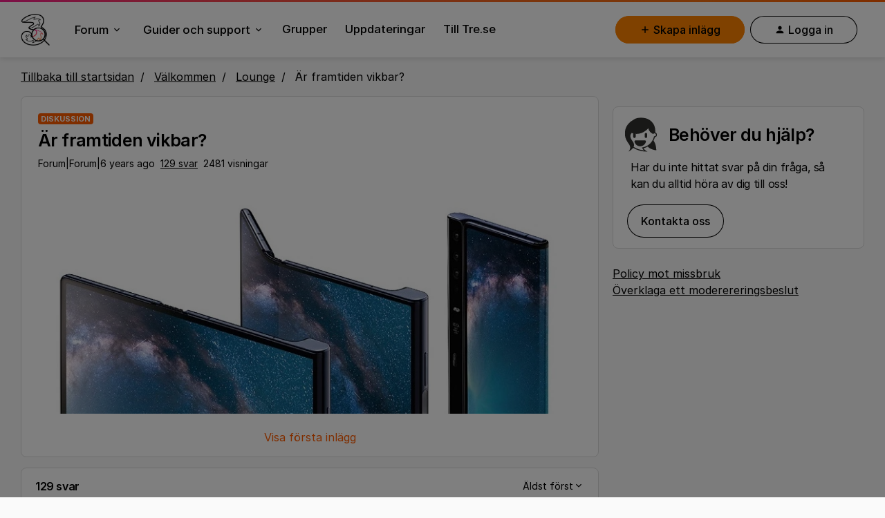

--- FILE ---
content_type: text/html; charset=UTF-8
request_url: https://community.tre.se/lounge-17/aer-framtiden-vikbar-2360?postid=16789
body_size: 78144
content:
<!DOCTYPE html>
<html lang="sv">
<head>
                        <meta name="robots" content="index, follow" />
                    <!-- Inter font -->

<link rel="preconnect" href="https://rsms.me/">
<link rel="stylesheet" href="https://rsms.me/inter/inter.css">

<!-- End Inter font -->

<meta name="google-site-verification" content="oOj5CeViilEJHv67327qar2EnNKYjKo9rzy3amWbJuY" />


<!-- Hotjar Tracking Code for Tre Community -->

<script>
    (function(h,o,t,j,a,r){
        h.hj=h.hj||function(){(h.hj.q=h.hj.q||[]).push(arguments)};
        h._hjSettings={hjid:5239596,hjsv:6};
        a=o.getElementsByTagName('head')[0];
        r=o.createElement('script');r.async=1;
        r.src=t+h._hjSettings.hjid+j+h._hjSettings.hjsv;
        a.appendChild(r);
    })(window,document,'https://static.hotjar.com/c/hotjar-','.js?sv=');
</script>

<!-- END Hotjar Tracking Code for Tre Community -->


<!-- Google Tag Manager -->
<script>
  	window.dataLayer = window.dataLayer || [];
  
   function bannerCookieExists(cookieName) {
        return document.cookie.split(';').some(cookie => {
            return cookie.trim().startsWith(cookieName + '=');
        });
    }
  
    function getBannerCookieValue(name) {
      let value = `; ${document.cookie}`;
      let parts = value.split(`; ${name}=`);
      if (parts.length === 2) return parts.pop().split(';').shift();
  	}

    const bannerCookieName = 'OptanonConsentInSided';
 
    if (bannerCookieExists(bannerCookieName)) {
        const bannerConsentCookieValue = getBannerCookieValue("OptanonConsentInSided");
        console.log('The cookie exists. Value: ', bannerConsentCookieValue);
      if (bannerConsentCookieValue != "C0002") {
        
        (function(w, d, s, l, i) {
            console.log("init GTM")
            w[l] = w[l] || [];
            w[l].push({
                'gtm.start': new Date().getTime(),
                event: 'gtm.js'
            });
            var f = d.getElementsByTagName(s)[0],
                j = d.createElement(s),
                dl = l != 'dataLayer' ? '&l=' + l : '';
            j.async = false;
            j.src = 'https://www.googletagmanager.com/gtm.js?id=' + i + dl;
          
            //console.log(j.src);
            f.parentNode.insertBefore(j, f);
        })(window, document, 'script', 'dataLayer', 'GTM-5VSG9VB');
        
        console.log("analytics init");
        
      }
    }
  
		
</script>


<!-- End Google Tag Manager -->


<!-- Meta info -->

<meta name="google-site-verification" content="Cnkah_RKYTKIusqRg2-pHRayb9TWfLiC-6Okd6jLHRQ" />
<link rel="apple-touch-icon" sizes="57x57" href="https://uploads-eu-west-1.insided.com/three-se/attachment/d378e22f-cc46-4f97-bbf2-3c3cfb03e592.png">
<link rel="apple-touch-icon" sizes="72x72" href="https://uploads-eu-west-1.insided.com/three-se/attachment/dca23416-fb24-437d-a7ee-ad5cc7ad52f8.png">
<link rel="apple-touch-icon" sizes="76x76" href="https://uploads-eu-west-1.insided.com/three-se/attachment/3c6bb926-2a89-48c3-b1fe-cce0b775d83d.png">
<link rel="apple-touch-icon" sizes="114x114" href="https://uploads-eu-west-1.insided.com/three-se/attachment/58678849-94ce-440c-b25d-29c978fc7e54.png">
<link rel="apple-touch-icon" sizes="120x120" href="https://uploads-eu-west-1.insided.com/three-se/attachment/44ffd9ce-eddd-4bb5-a9a5-4ed83fd4bb3f.png">
<link rel="apple-touch-icon" sizes="144x144" href="https://uploads-eu-west-1.insided.com/three-se/attachment/0422cf3d-ce37-47dc-9b44-2622c72dd268.png">
<link rel="apple-touch-icon" sizes="152x152" href="https://uploads-eu-west-1.insided.com/three-se/attachment/5841c34d-fa30-4088-ab61-d7bafa5cc517.png">
<link rel="apple-touch-icon" sizes="180x180" href="https://uploads-eu-west-1.insided.com/three-se/attachment/6f001779-0fee-4edf-a73e-7af4869be718.png">
<link rel="apple-touch-icon" sizes="167x167" href="https://uploads-eu-west-1.insided.com/three-se/attachment/12280e11-4639-4cb4-96e4-cfb3cc786e25.png">
<link rel="bookmark"title="3Community" href="https://community.tre.se/">
  
    
        

<meta charset="UTF-8" />
<meta name="viewport" content="width=device-width, initial-scale=1.0" />
<meta name="format-detection" content="telephone=no">
<meta name="HandheldFriendly" content="true" />
<meta http-equiv="X-UA-Compatible" content="ie=edge"><script type="text/javascript">(window.NREUM||(NREUM={})).init={ajax:{deny_list:["bam.nr-data.net"]},feature_flags:["soft_nav"]};(window.NREUM||(NREUM={})).loader_config={licenseKey:"5364be9000",applicationID:"101888433",browserID:"101888519"};;/*! For license information please see nr-loader-rum-1.308.0.min.js.LICENSE.txt */
(()=>{var e,t,r={163:(e,t,r)=>{"use strict";r.d(t,{j:()=>E});var n=r(384),i=r(1741);var a=r(2555);r(860).K7.genericEvents;const s="experimental.resources",o="register",c=e=>{if(!e||"string"!=typeof e)return!1;try{document.createDocumentFragment().querySelector(e)}catch{return!1}return!0};var d=r(2614),u=r(944),l=r(8122);const f="[data-nr-mask]",g=e=>(0,l.a)(e,(()=>{const e={feature_flags:[],experimental:{allow_registered_children:!1,resources:!1},mask_selector:"*",block_selector:"[data-nr-block]",mask_input_options:{color:!1,date:!1,"datetime-local":!1,email:!1,month:!1,number:!1,range:!1,search:!1,tel:!1,text:!1,time:!1,url:!1,week:!1,textarea:!1,select:!1,password:!0}};return{ajax:{deny_list:void 0,block_internal:!0,enabled:!0,autoStart:!0},api:{get allow_registered_children(){return e.feature_flags.includes(o)||e.experimental.allow_registered_children},set allow_registered_children(t){e.experimental.allow_registered_children=t},duplicate_registered_data:!1},browser_consent_mode:{enabled:!1},distributed_tracing:{enabled:void 0,exclude_newrelic_header:void 0,cors_use_newrelic_header:void 0,cors_use_tracecontext_headers:void 0,allowed_origins:void 0},get feature_flags(){return e.feature_flags},set feature_flags(t){e.feature_flags=t},generic_events:{enabled:!0,autoStart:!0},harvest:{interval:30},jserrors:{enabled:!0,autoStart:!0},logging:{enabled:!0,autoStart:!0},metrics:{enabled:!0,autoStart:!0},obfuscate:void 0,page_action:{enabled:!0},page_view_event:{enabled:!0,autoStart:!0},page_view_timing:{enabled:!0,autoStart:!0},performance:{capture_marks:!1,capture_measures:!1,capture_detail:!0,resources:{get enabled(){return e.feature_flags.includes(s)||e.experimental.resources},set enabled(t){e.experimental.resources=t},asset_types:[],first_party_domains:[],ignore_newrelic:!0}},privacy:{cookies_enabled:!0},proxy:{assets:void 0,beacon:void 0},session:{expiresMs:d.wk,inactiveMs:d.BB},session_replay:{autoStart:!0,enabled:!1,preload:!1,sampling_rate:10,error_sampling_rate:100,collect_fonts:!1,inline_images:!1,fix_stylesheets:!0,mask_all_inputs:!0,get mask_text_selector(){return e.mask_selector},set mask_text_selector(t){c(t)?e.mask_selector="".concat(t,",").concat(f):""===t||null===t?e.mask_selector=f:(0,u.R)(5,t)},get block_class(){return"nr-block"},get ignore_class(){return"nr-ignore"},get mask_text_class(){return"nr-mask"},get block_selector(){return e.block_selector},set block_selector(t){c(t)?e.block_selector+=",".concat(t):""!==t&&(0,u.R)(6,t)},get mask_input_options(){return e.mask_input_options},set mask_input_options(t){t&&"object"==typeof t?e.mask_input_options={...t,password:!0}:(0,u.R)(7,t)}},session_trace:{enabled:!0,autoStart:!0},soft_navigations:{enabled:!0,autoStart:!0},spa:{enabled:!0,autoStart:!0},ssl:void 0,user_actions:{enabled:!0,elementAttributes:["id","className","tagName","type"]}}})());var p=r(6154),m=r(9324);let h=0;const v={buildEnv:m.F3,distMethod:m.Xs,version:m.xv,originTime:p.WN},b={consented:!1},y={appMetadata:{},get consented(){return this.session?.state?.consent||b.consented},set consented(e){b.consented=e},customTransaction:void 0,denyList:void 0,disabled:!1,harvester:void 0,isolatedBacklog:!1,isRecording:!1,loaderType:void 0,maxBytes:3e4,obfuscator:void 0,onerror:void 0,ptid:void 0,releaseIds:{},session:void 0,timeKeeper:void 0,registeredEntities:[],jsAttributesMetadata:{bytes:0},get harvestCount(){return++h}},_=e=>{const t=(0,l.a)(e,y),r=Object.keys(v).reduce((e,t)=>(e[t]={value:v[t],writable:!1,configurable:!0,enumerable:!0},e),{});return Object.defineProperties(t,r)};var w=r(5701);const x=e=>{const t=e.startsWith("http");e+="/",r.p=t?e:"https://"+e};var R=r(7836),k=r(3241);const A={accountID:void 0,trustKey:void 0,agentID:void 0,licenseKey:void 0,applicationID:void 0,xpid:void 0},S=e=>(0,l.a)(e,A),T=new Set;function E(e,t={},r,s){let{init:o,info:c,loader_config:d,runtime:u={},exposed:l=!0}=t;if(!c){const e=(0,n.pV)();o=e.init,c=e.info,d=e.loader_config}e.init=g(o||{}),e.loader_config=S(d||{}),c.jsAttributes??={},p.bv&&(c.jsAttributes.isWorker=!0),e.info=(0,a.D)(c);const f=e.init,m=[c.beacon,c.errorBeacon];T.has(e.agentIdentifier)||(f.proxy.assets&&(x(f.proxy.assets),m.push(f.proxy.assets)),f.proxy.beacon&&m.push(f.proxy.beacon),e.beacons=[...m],function(e){const t=(0,n.pV)();Object.getOwnPropertyNames(i.W.prototype).forEach(r=>{const n=i.W.prototype[r];if("function"!=typeof n||"constructor"===n)return;let a=t[r];e[r]&&!1!==e.exposed&&"micro-agent"!==e.runtime?.loaderType&&(t[r]=(...t)=>{const n=e[r](...t);return a?a(...t):n})})}(e),(0,n.US)("activatedFeatures",w.B)),u.denyList=[...f.ajax.deny_list||[],...f.ajax.block_internal?m:[]],u.ptid=e.agentIdentifier,u.loaderType=r,e.runtime=_(u),T.has(e.agentIdentifier)||(e.ee=R.ee.get(e.agentIdentifier),e.exposed=l,(0,k.W)({agentIdentifier:e.agentIdentifier,drained:!!w.B?.[e.agentIdentifier],type:"lifecycle",name:"initialize",feature:void 0,data:e.config})),T.add(e.agentIdentifier)}},384:(e,t,r)=>{"use strict";r.d(t,{NT:()=>s,US:()=>u,Zm:()=>o,bQ:()=>d,dV:()=>c,pV:()=>l});var n=r(6154),i=r(1863),a=r(1910);const s={beacon:"bam.nr-data.net",errorBeacon:"bam.nr-data.net"};function o(){return n.gm.NREUM||(n.gm.NREUM={}),void 0===n.gm.newrelic&&(n.gm.newrelic=n.gm.NREUM),n.gm.NREUM}function c(){let e=o();return e.o||(e.o={ST:n.gm.setTimeout,SI:n.gm.setImmediate||n.gm.setInterval,CT:n.gm.clearTimeout,XHR:n.gm.XMLHttpRequest,REQ:n.gm.Request,EV:n.gm.Event,PR:n.gm.Promise,MO:n.gm.MutationObserver,FETCH:n.gm.fetch,WS:n.gm.WebSocket},(0,a.i)(...Object.values(e.o))),e}function d(e,t){let r=o();r.initializedAgents??={},t.initializedAt={ms:(0,i.t)(),date:new Date},r.initializedAgents[e]=t}function u(e,t){o()[e]=t}function l(){return function(){let e=o();const t=e.info||{};e.info={beacon:s.beacon,errorBeacon:s.errorBeacon,...t}}(),function(){let e=o();const t=e.init||{};e.init={...t}}(),c(),function(){let e=o();const t=e.loader_config||{};e.loader_config={...t}}(),o()}},782:(e,t,r)=>{"use strict";r.d(t,{T:()=>n});const n=r(860).K7.pageViewTiming},860:(e,t,r)=>{"use strict";r.d(t,{$J:()=>u,K7:()=>c,P3:()=>d,XX:()=>i,Yy:()=>o,df:()=>a,qY:()=>n,v4:()=>s});const n="events",i="jserrors",a="browser/blobs",s="rum",o="browser/logs",c={ajax:"ajax",genericEvents:"generic_events",jserrors:i,logging:"logging",metrics:"metrics",pageAction:"page_action",pageViewEvent:"page_view_event",pageViewTiming:"page_view_timing",sessionReplay:"session_replay",sessionTrace:"session_trace",softNav:"soft_navigations",spa:"spa"},d={[c.pageViewEvent]:1,[c.pageViewTiming]:2,[c.metrics]:3,[c.jserrors]:4,[c.spa]:5,[c.ajax]:6,[c.sessionTrace]:7,[c.softNav]:8,[c.sessionReplay]:9,[c.logging]:10,[c.genericEvents]:11},u={[c.pageViewEvent]:s,[c.pageViewTiming]:n,[c.ajax]:n,[c.spa]:n,[c.softNav]:n,[c.metrics]:i,[c.jserrors]:i,[c.sessionTrace]:a,[c.sessionReplay]:a,[c.logging]:o,[c.genericEvents]:"ins"}},944:(e,t,r)=>{"use strict";r.d(t,{R:()=>i});var n=r(3241);function i(e,t){"function"==typeof console.debug&&(console.debug("New Relic Warning: https://github.com/newrelic/newrelic-browser-agent/blob/main/docs/warning-codes.md#".concat(e),t),(0,n.W)({agentIdentifier:null,drained:null,type:"data",name:"warn",feature:"warn",data:{code:e,secondary:t}}))}},1687:(e,t,r)=>{"use strict";r.d(t,{Ak:()=>d,Ze:()=>f,x3:()=>u});var n=r(3241),i=r(7836),a=r(3606),s=r(860),o=r(2646);const c={};function d(e,t){const r={staged:!1,priority:s.P3[t]||0};l(e),c[e].get(t)||c[e].set(t,r)}function u(e,t){e&&c[e]&&(c[e].get(t)&&c[e].delete(t),p(e,t,!1),c[e].size&&g(e))}function l(e){if(!e)throw new Error("agentIdentifier required");c[e]||(c[e]=new Map)}function f(e="",t="feature",r=!1){if(l(e),!e||!c[e].get(t)||r)return p(e,t);c[e].get(t).staged=!0,g(e)}function g(e){const t=Array.from(c[e]);t.every(([e,t])=>t.staged)&&(t.sort((e,t)=>e[1].priority-t[1].priority),t.forEach(([t])=>{c[e].delete(t),p(e,t)}))}function p(e,t,r=!0){const s=e?i.ee.get(e):i.ee,c=a.i.handlers;if(!s.aborted&&s.backlog&&c){if((0,n.W)({agentIdentifier:e,type:"lifecycle",name:"drain",feature:t}),r){const e=s.backlog[t],r=c[t];if(r){for(let t=0;e&&t<e.length;++t)m(e[t],r);Object.entries(r).forEach(([e,t])=>{Object.values(t||{}).forEach(t=>{t[0]?.on&&t[0]?.context()instanceof o.y&&t[0].on(e,t[1])})})}}s.isolatedBacklog||delete c[t],s.backlog[t]=null,s.emit("drain-"+t,[])}}function m(e,t){var r=e[1];Object.values(t[r]||{}).forEach(t=>{var r=e[0];if(t[0]===r){var n=t[1],i=e[3],a=e[2];n.apply(i,a)}})}},1738:(e,t,r)=>{"use strict";r.d(t,{U:()=>g,Y:()=>f});var n=r(3241),i=r(9908),a=r(1863),s=r(944),o=r(5701),c=r(3969),d=r(8362),u=r(860),l=r(4261);function f(e,t,r,a){const f=a||r;!f||f[e]&&f[e]!==d.d.prototype[e]||(f[e]=function(){(0,i.p)(c.xV,["API/"+e+"/called"],void 0,u.K7.metrics,r.ee),(0,n.W)({agentIdentifier:r.agentIdentifier,drained:!!o.B?.[r.agentIdentifier],type:"data",name:"api",feature:l.Pl+e,data:{}});try{return t.apply(this,arguments)}catch(e){(0,s.R)(23,e)}})}function g(e,t,r,n,s){const o=e.info;null===r?delete o.jsAttributes[t]:o.jsAttributes[t]=r,(s||null===r)&&(0,i.p)(l.Pl+n,[(0,a.t)(),t,r],void 0,"session",e.ee)}},1741:(e,t,r)=>{"use strict";r.d(t,{W:()=>a});var n=r(944),i=r(4261);class a{#e(e,...t){if(this[e]!==a.prototype[e])return this[e](...t);(0,n.R)(35,e)}addPageAction(e,t){return this.#e(i.hG,e,t)}register(e){return this.#e(i.eY,e)}recordCustomEvent(e,t){return this.#e(i.fF,e,t)}setPageViewName(e,t){return this.#e(i.Fw,e,t)}setCustomAttribute(e,t,r){return this.#e(i.cD,e,t,r)}noticeError(e,t){return this.#e(i.o5,e,t)}setUserId(e,t=!1){return this.#e(i.Dl,e,t)}setApplicationVersion(e){return this.#e(i.nb,e)}setErrorHandler(e){return this.#e(i.bt,e)}addRelease(e,t){return this.#e(i.k6,e,t)}log(e,t){return this.#e(i.$9,e,t)}start(){return this.#e(i.d3)}finished(e){return this.#e(i.BL,e)}recordReplay(){return this.#e(i.CH)}pauseReplay(){return this.#e(i.Tb)}addToTrace(e){return this.#e(i.U2,e)}setCurrentRouteName(e){return this.#e(i.PA,e)}interaction(e){return this.#e(i.dT,e)}wrapLogger(e,t,r){return this.#e(i.Wb,e,t,r)}measure(e,t){return this.#e(i.V1,e,t)}consent(e){return this.#e(i.Pv,e)}}},1863:(e,t,r)=>{"use strict";function n(){return Math.floor(performance.now())}r.d(t,{t:()=>n})},1910:(e,t,r)=>{"use strict";r.d(t,{i:()=>a});var n=r(944);const i=new Map;function a(...e){return e.every(e=>{if(i.has(e))return i.get(e);const t="function"==typeof e?e.toString():"",r=t.includes("[native code]"),a=t.includes("nrWrapper");return r||a||(0,n.R)(64,e?.name||t),i.set(e,r),r})}},2555:(e,t,r)=>{"use strict";r.d(t,{D:()=>o,f:()=>s});var n=r(384),i=r(8122);const a={beacon:n.NT.beacon,errorBeacon:n.NT.errorBeacon,licenseKey:void 0,applicationID:void 0,sa:void 0,queueTime:void 0,applicationTime:void 0,ttGuid:void 0,user:void 0,account:void 0,product:void 0,extra:void 0,jsAttributes:{},userAttributes:void 0,atts:void 0,transactionName:void 0,tNamePlain:void 0};function s(e){try{return!!e.licenseKey&&!!e.errorBeacon&&!!e.applicationID}catch(e){return!1}}const o=e=>(0,i.a)(e,a)},2614:(e,t,r)=>{"use strict";r.d(t,{BB:()=>s,H3:()=>n,g:()=>d,iL:()=>c,tS:()=>o,uh:()=>i,wk:()=>a});const n="NRBA",i="SESSION",a=144e5,s=18e5,o={STARTED:"session-started",PAUSE:"session-pause",RESET:"session-reset",RESUME:"session-resume",UPDATE:"session-update"},c={SAME_TAB:"same-tab",CROSS_TAB:"cross-tab"},d={OFF:0,FULL:1,ERROR:2}},2646:(e,t,r)=>{"use strict";r.d(t,{y:()=>n});class n{constructor(e){this.contextId=e}}},2843:(e,t,r)=>{"use strict";r.d(t,{G:()=>a,u:()=>i});var n=r(3878);function i(e,t=!1,r,i){(0,n.DD)("visibilitychange",function(){if(t)return void("hidden"===document.visibilityState&&e());e(document.visibilityState)},r,i)}function a(e,t,r){(0,n.sp)("pagehide",e,t,r)}},3241:(e,t,r)=>{"use strict";r.d(t,{W:()=>a});var n=r(6154);const i="newrelic";function a(e={}){try{n.gm.dispatchEvent(new CustomEvent(i,{detail:e}))}catch(e){}}},3606:(e,t,r)=>{"use strict";r.d(t,{i:()=>a});var n=r(9908);a.on=s;var i=a.handlers={};function a(e,t,r,a){s(a||n.d,i,e,t,r)}function s(e,t,r,i,a){a||(a="feature"),e||(e=n.d);var s=t[a]=t[a]||{};(s[r]=s[r]||[]).push([e,i])}},3878:(e,t,r)=>{"use strict";function n(e,t){return{capture:e,passive:!1,signal:t}}function i(e,t,r=!1,i){window.addEventListener(e,t,n(r,i))}function a(e,t,r=!1,i){document.addEventListener(e,t,n(r,i))}r.d(t,{DD:()=>a,jT:()=>n,sp:()=>i})},3969:(e,t,r)=>{"use strict";r.d(t,{TZ:()=>n,XG:()=>o,rs:()=>i,xV:()=>s,z_:()=>a});const n=r(860).K7.metrics,i="sm",a="cm",s="storeSupportabilityMetrics",o="storeEventMetrics"},4234:(e,t,r)=>{"use strict";r.d(t,{W:()=>a});var n=r(7836),i=r(1687);class a{constructor(e,t){this.agentIdentifier=e,this.ee=n.ee.get(e),this.featureName=t,this.blocked=!1}deregisterDrain(){(0,i.x3)(this.agentIdentifier,this.featureName)}}},4261:(e,t,r)=>{"use strict";r.d(t,{$9:()=>d,BL:()=>o,CH:()=>g,Dl:()=>_,Fw:()=>y,PA:()=>h,Pl:()=>n,Pv:()=>k,Tb:()=>l,U2:()=>a,V1:()=>R,Wb:()=>x,bt:()=>b,cD:()=>v,d3:()=>w,dT:()=>c,eY:()=>p,fF:()=>f,hG:()=>i,k6:()=>s,nb:()=>m,o5:()=>u});const n="api-",i="addPageAction",a="addToTrace",s="addRelease",o="finished",c="interaction",d="log",u="noticeError",l="pauseReplay",f="recordCustomEvent",g="recordReplay",p="register",m="setApplicationVersion",h="setCurrentRouteName",v="setCustomAttribute",b="setErrorHandler",y="setPageViewName",_="setUserId",w="start",x="wrapLogger",R="measure",k="consent"},5289:(e,t,r)=>{"use strict";r.d(t,{GG:()=>s,Qr:()=>c,sB:()=>o});var n=r(3878),i=r(6389);function a(){return"undefined"==typeof document||"complete"===document.readyState}function s(e,t){if(a())return e();const r=(0,i.J)(e),s=setInterval(()=>{a()&&(clearInterval(s),r())},500);(0,n.sp)("load",r,t)}function o(e){if(a())return e();(0,n.DD)("DOMContentLoaded",e)}function c(e){if(a())return e();(0,n.sp)("popstate",e)}},5607:(e,t,r)=>{"use strict";r.d(t,{W:()=>n});const n=(0,r(9566).bz)()},5701:(e,t,r)=>{"use strict";r.d(t,{B:()=>a,t:()=>s});var n=r(3241);const i=new Set,a={};function s(e,t){const r=t.agentIdentifier;a[r]??={},e&&"object"==typeof e&&(i.has(r)||(t.ee.emit("rumresp",[e]),a[r]=e,i.add(r),(0,n.W)({agentIdentifier:r,loaded:!0,drained:!0,type:"lifecycle",name:"load",feature:void 0,data:e})))}},6154:(e,t,r)=>{"use strict";r.d(t,{OF:()=>c,RI:()=>i,WN:()=>u,bv:()=>a,eN:()=>l,gm:()=>s,mw:()=>o,sb:()=>d});var n=r(1863);const i="undefined"!=typeof window&&!!window.document,a="undefined"!=typeof WorkerGlobalScope&&("undefined"!=typeof self&&self instanceof WorkerGlobalScope&&self.navigator instanceof WorkerNavigator||"undefined"!=typeof globalThis&&globalThis instanceof WorkerGlobalScope&&globalThis.navigator instanceof WorkerNavigator),s=i?window:"undefined"!=typeof WorkerGlobalScope&&("undefined"!=typeof self&&self instanceof WorkerGlobalScope&&self||"undefined"!=typeof globalThis&&globalThis instanceof WorkerGlobalScope&&globalThis),o=Boolean("hidden"===s?.document?.visibilityState),c=/iPad|iPhone|iPod/.test(s.navigator?.userAgent),d=c&&"undefined"==typeof SharedWorker,u=((()=>{const e=s.navigator?.userAgent?.match(/Firefox[/\s](\d+\.\d+)/);Array.isArray(e)&&e.length>=2&&e[1]})(),Date.now()-(0,n.t)()),l=()=>"undefined"!=typeof PerformanceNavigationTiming&&s?.performance?.getEntriesByType("navigation")?.[0]?.responseStart},6389:(e,t,r)=>{"use strict";function n(e,t=500,r={}){const n=r?.leading||!1;let i;return(...r)=>{n&&void 0===i&&(e.apply(this,r),i=setTimeout(()=>{i=clearTimeout(i)},t)),n||(clearTimeout(i),i=setTimeout(()=>{e.apply(this,r)},t))}}function i(e){let t=!1;return(...r)=>{t||(t=!0,e.apply(this,r))}}r.d(t,{J:()=>i,s:()=>n})},6630:(e,t,r)=>{"use strict";r.d(t,{T:()=>n});const n=r(860).K7.pageViewEvent},7699:(e,t,r)=>{"use strict";r.d(t,{It:()=>a,KC:()=>o,No:()=>i,qh:()=>s});var n=r(860);const i=16e3,a=1e6,s="SESSION_ERROR",o={[n.K7.logging]:!0,[n.K7.genericEvents]:!1,[n.K7.jserrors]:!1,[n.K7.ajax]:!1}},7836:(e,t,r)=>{"use strict";r.d(t,{P:()=>o,ee:()=>c});var n=r(384),i=r(8990),a=r(2646),s=r(5607);const o="nr@context:".concat(s.W),c=function e(t,r){var n={},s={},u={},l=!1;try{l=16===r.length&&d.initializedAgents?.[r]?.runtime.isolatedBacklog}catch(e){}var f={on:p,addEventListener:p,removeEventListener:function(e,t){var r=n[e];if(!r)return;for(var i=0;i<r.length;i++)r[i]===t&&r.splice(i,1)},emit:function(e,r,n,i,a){!1!==a&&(a=!0);if(c.aborted&&!i)return;t&&a&&t.emit(e,r,n);var o=g(n);m(e).forEach(e=>{e.apply(o,r)});var d=v()[s[e]];d&&d.push([f,e,r,o]);return o},get:h,listeners:m,context:g,buffer:function(e,t){const r=v();if(t=t||"feature",f.aborted)return;Object.entries(e||{}).forEach(([e,n])=>{s[n]=t,t in r||(r[t]=[])})},abort:function(){f._aborted=!0,Object.keys(f.backlog).forEach(e=>{delete f.backlog[e]})},isBuffering:function(e){return!!v()[s[e]]},debugId:r,backlog:l?{}:t&&"object"==typeof t.backlog?t.backlog:{},isolatedBacklog:l};return Object.defineProperty(f,"aborted",{get:()=>{let e=f._aborted||!1;return e||(t&&(e=t.aborted),e)}}),f;function g(e){return e&&e instanceof a.y?e:e?(0,i.I)(e,o,()=>new a.y(o)):new a.y(o)}function p(e,t){n[e]=m(e).concat(t)}function m(e){return n[e]||[]}function h(t){return u[t]=u[t]||e(f,t)}function v(){return f.backlog}}(void 0,"globalEE"),d=(0,n.Zm)();d.ee||(d.ee=c)},8122:(e,t,r)=>{"use strict";r.d(t,{a:()=>i});var n=r(944);function i(e,t){try{if(!e||"object"!=typeof e)return(0,n.R)(3);if(!t||"object"!=typeof t)return(0,n.R)(4);const r=Object.create(Object.getPrototypeOf(t),Object.getOwnPropertyDescriptors(t)),a=0===Object.keys(r).length?e:r;for(let s in a)if(void 0!==e[s])try{if(null===e[s]){r[s]=null;continue}Array.isArray(e[s])&&Array.isArray(t[s])?r[s]=Array.from(new Set([...e[s],...t[s]])):"object"==typeof e[s]&&"object"==typeof t[s]?r[s]=i(e[s],t[s]):r[s]=e[s]}catch(e){r[s]||(0,n.R)(1,e)}return r}catch(e){(0,n.R)(2,e)}}},8362:(e,t,r)=>{"use strict";r.d(t,{d:()=>a});var n=r(9566),i=r(1741);class a extends i.W{agentIdentifier=(0,n.LA)(16)}},8374:(e,t,r)=>{r.nc=(()=>{try{return document?.currentScript?.nonce}catch(e){}return""})()},8990:(e,t,r)=>{"use strict";r.d(t,{I:()=>i});var n=Object.prototype.hasOwnProperty;function i(e,t,r){if(n.call(e,t))return e[t];var i=r();if(Object.defineProperty&&Object.keys)try{return Object.defineProperty(e,t,{value:i,writable:!0,enumerable:!1}),i}catch(e){}return e[t]=i,i}},9324:(e,t,r)=>{"use strict";r.d(t,{F3:()=>i,Xs:()=>a,xv:()=>n});const n="1.308.0",i="PROD",a="CDN"},9566:(e,t,r)=>{"use strict";r.d(t,{LA:()=>o,bz:()=>s});var n=r(6154);const i="xxxxxxxx-xxxx-4xxx-yxxx-xxxxxxxxxxxx";function a(e,t){return e?15&e[t]:16*Math.random()|0}function s(){const e=n.gm?.crypto||n.gm?.msCrypto;let t,r=0;return e&&e.getRandomValues&&(t=e.getRandomValues(new Uint8Array(30))),i.split("").map(e=>"x"===e?a(t,r++).toString(16):"y"===e?(3&a()|8).toString(16):e).join("")}function o(e){const t=n.gm?.crypto||n.gm?.msCrypto;let r,i=0;t&&t.getRandomValues&&(r=t.getRandomValues(new Uint8Array(e)));const s=[];for(var o=0;o<e;o++)s.push(a(r,i++).toString(16));return s.join("")}},9908:(e,t,r)=>{"use strict";r.d(t,{d:()=>n,p:()=>i});var n=r(7836).ee.get("handle");function i(e,t,r,i,a){a?(a.buffer([e],i),a.emit(e,t,r)):(n.buffer([e],i),n.emit(e,t,r))}}},n={};function i(e){var t=n[e];if(void 0!==t)return t.exports;var a=n[e]={exports:{}};return r[e](a,a.exports,i),a.exports}i.m=r,i.d=(e,t)=>{for(var r in t)i.o(t,r)&&!i.o(e,r)&&Object.defineProperty(e,r,{enumerable:!0,get:t[r]})},i.f={},i.e=e=>Promise.all(Object.keys(i.f).reduce((t,r)=>(i.f[r](e,t),t),[])),i.u=e=>"nr-rum-1.308.0.min.js",i.o=(e,t)=>Object.prototype.hasOwnProperty.call(e,t),e={},t="NRBA-1.308.0.PROD:",i.l=(r,n,a,s)=>{if(e[r])e[r].push(n);else{var o,c;if(void 0!==a)for(var d=document.getElementsByTagName("script"),u=0;u<d.length;u++){var l=d[u];if(l.getAttribute("src")==r||l.getAttribute("data-webpack")==t+a){o=l;break}}if(!o){c=!0;var f={296:"sha512-+MIMDsOcckGXa1EdWHqFNv7P+JUkd5kQwCBr3KE6uCvnsBNUrdSt4a/3/L4j4TxtnaMNjHpza2/erNQbpacJQA=="};(o=document.createElement("script")).charset="utf-8",i.nc&&o.setAttribute("nonce",i.nc),o.setAttribute("data-webpack",t+a),o.src=r,0!==o.src.indexOf(window.location.origin+"/")&&(o.crossOrigin="anonymous"),f[s]&&(o.integrity=f[s])}e[r]=[n];var g=(t,n)=>{o.onerror=o.onload=null,clearTimeout(p);var i=e[r];if(delete e[r],o.parentNode&&o.parentNode.removeChild(o),i&&i.forEach(e=>e(n)),t)return t(n)},p=setTimeout(g.bind(null,void 0,{type:"timeout",target:o}),12e4);o.onerror=g.bind(null,o.onerror),o.onload=g.bind(null,o.onload),c&&document.head.appendChild(o)}},i.r=e=>{"undefined"!=typeof Symbol&&Symbol.toStringTag&&Object.defineProperty(e,Symbol.toStringTag,{value:"Module"}),Object.defineProperty(e,"__esModule",{value:!0})},i.p="https://js-agent.newrelic.com/",(()=>{var e={374:0,840:0};i.f.j=(t,r)=>{var n=i.o(e,t)?e[t]:void 0;if(0!==n)if(n)r.push(n[2]);else{var a=new Promise((r,i)=>n=e[t]=[r,i]);r.push(n[2]=a);var s=i.p+i.u(t),o=new Error;i.l(s,r=>{if(i.o(e,t)&&(0!==(n=e[t])&&(e[t]=void 0),n)){var a=r&&("load"===r.type?"missing":r.type),s=r&&r.target&&r.target.src;o.message="Loading chunk "+t+" failed: ("+a+": "+s+")",o.name="ChunkLoadError",o.type=a,o.request=s,n[1](o)}},"chunk-"+t,t)}};var t=(t,r)=>{var n,a,[s,o,c]=r,d=0;if(s.some(t=>0!==e[t])){for(n in o)i.o(o,n)&&(i.m[n]=o[n]);if(c)c(i)}for(t&&t(r);d<s.length;d++)a=s[d],i.o(e,a)&&e[a]&&e[a][0](),e[a]=0},r=self["webpackChunk:NRBA-1.308.0.PROD"]=self["webpackChunk:NRBA-1.308.0.PROD"]||[];r.forEach(t.bind(null,0)),r.push=t.bind(null,r.push.bind(r))})(),(()=>{"use strict";i(8374);var e=i(8362),t=i(860);const r=Object.values(t.K7);var n=i(163);var a=i(9908),s=i(1863),o=i(4261),c=i(1738);var d=i(1687),u=i(4234),l=i(5289),f=i(6154),g=i(944),p=i(384);const m=e=>f.RI&&!0===e?.privacy.cookies_enabled;function h(e){return!!(0,p.dV)().o.MO&&m(e)&&!0===e?.session_trace.enabled}var v=i(6389),b=i(7699);class y extends u.W{constructor(e,t){super(e.agentIdentifier,t),this.agentRef=e,this.abortHandler=void 0,this.featAggregate=void 0,this.loadedSuccessfully=void 0,this.onAggregateImported=new Promise(e=>{this.loadedSuccessfully=e}),this.deferred=Promise.resolve(),!1===e.init[this.featureName].autoStart?this.deferred=new Promise((t,r)=>{this.ee.on("manual-start-all",(0,v.J)(()=>{(0,d.Ak)(e.agentIdentifier,this.featureName),t()}))}):(0,d.Ak)(e.agentIdentifier,t)}importAggregator(e,t,r={}){if(this.featAggregate)return;const n=async()=>{let n;await this.deferred;try{if(m(e.init)){const{setupAgentSession:t}=await i.e(296).then(i.bind(i,3305));n=t(e)}}catch(e){(0,g.R)(20,e),this.ee.emit("internal-error",[e]),(0,a.p)(b.qh,[e],void 0,this.featureName,this.ee)}try{if(!this.#t(this.featureName,n,e.init))return(0,d.Ze)(this.agentIdentifier,this.featureName),void this.loadedSuccessfully(!1);const{Aggregate:i}=await t();this.featAggregate=new i(e,r),e.runtime.harvester.initializedAggregates.push(this.featAggregate),this.loadedSuccessfully(!0)}catch(e){(0,g.R)(34,e),this.abortHandler?.(),(0,d.Ze)(this.agentIdentifier,this.featureName,!0),this.loadedSuccessfully(!1),this.ee&&this.ee.abort()}};f.RI?(0,l.GG)(()=>n(),!0):n()}#t(e,r,n){if(this.blocked)return!1;switch(e){case t.K7.sessionReplay:return h(n)&&!!r;case t.K7.sessionTrace:return!!r;default:return!0}}}var _=i(6630),w=i(2614),x=i(3241);class R extends y{static featureName=_.T;constructor(e){var t;super(e,_.T),this.setupInspectionEvents(e.agentIdentifier),t=e,(0,c.Y)(o.Fw,function(e,r){"string"==typeof e&&("/"!==e.charAt(0)&&(e="/"+e),t.runtime.customTransaction=(r||"http://custom.transaction")+e,(0,a.p)(o.Pl+o.Fw,[(0,s.t)()],void 0,void 0,t.ee))},t),this.importAggregator(e,()=>i.e(296).then(i.bind(i,3943)))}setupInspectionEvents(e){const t=(t,r)=>{t&&(0,x.W)({agentIdentifier:e,timeStamp:t.timeStamp,loaded:"complete"===t.target.readyState,type:"window",name:r,data:t.target.location+""})};(0,l.sB)(e=>{t(e,"DOMContentLoaded")}),(0,l.GG)(e=>{t(e,"load")}),(0,l.Qr)(e=>{t(e,"navigate")}),this.ee.on(w.tS.UPDATE,(t,r)=>{(0,x.W)({agentIdentifier:e,type:"lifecycle",name:"session",data:r})})}}class k extends e.d{constructor(e){var t;(super(),f.gm)?(this.features={},(0,p.bQ)(this.agentIdentifier,this),this.desiredFeatures=new Set(e.features||[]),this.desiredFeatures.add(R),(0,n.j)(this,e,e.loaderType||"agent"),t=this,(0,c.Y)(o.cD,function(e,r,n=!1){if("string"==typeof e){if(["string","number","boolean"].includes(typeof r)||null===r)return(0,c.U)(t,e,r,o.cD,n);(0,g.R)(40,typeof r)}else(0,g.R)(39,typeof e)},t),function(e){(0,c.Y)(o.Dl,function(t,r=!1){if("string"!=typeof t&&null!==t)return void(0,g.R)(41,typeof t);const n=e.info.jsAttributes["enduser.id"];r&&null!=n&&n!==t?(0,a.p)(o.Pl+"setUserIdAndResetSession",[t],void 0,"session",e.ee):(0,c.U)(e,"enduser.id",t,o.Dl,!0)},e)}(this),function(e){(0,c.Y)(o.nb,function(t){if("string"==typeof t||null===t)return(0,c.U)(e,"application.version",t,o.nb,!1);(0,g.R)(42,typeof t)},e)}(this),function(e){(0,c.Y)(o.d3,function(){e.ee.emit("manual-start-all")},e)}(this),function(e){(0,c.Y)(o.Pv,function(t=!0){if("boolean"==typeof t){if((0,a.p)(o.Pl+o.Pv,[t],void 0,"session",e.ee),e.runtime.consented=t,t){const t=e.features.page_view_event;t.onAggregateImported.then(e=>{const r=t.featAggregate;e&&!r.sentRum&&r.sendRum()})}}else(0,g.R)(65,typeof t)},e)}(this),this.run()):(0,g.R)(21)}get config(){return{info:this.info,init:this.init,loader_config:this.loader_config,runtime:this.runtime}}get api(){return this}run(){try{const e=function(e){const t={};return r.forEach(r=>{t[r]=!!e[r]?.enabled}),t}(this.init),n=[...this.desiredFeatures];n.sort((e,r)=>t.P3[e.featureName]-t.P3[r.featureName]),n.forEach(r=>{if(!e[r.featureName]&&r.featureName!==t.K7.pageViewEvent)return;if(r.featureName===t.K7.spa)return void(0,g.R)(67);const n=function(e){switch(e){case t.K7.ajax:return[t.K7.jserrors];case t.K7.sessionTrace:return[t.K7.ajax,t.K7.pageViewEvent];case t.K7.sessionReplay:return[t.K7.sessionTrace];case t.K7.pageViewTiming:return[t.K7.pageViewEvent];default:return[]}}(r.featureName).filter(e=>!(e in this.features));n.length>0&&(0,g.R)(36,{targetFeature:r.featureName,missingDependencies:n}),this.features[r.featureName]=new r(this)})}catch(e){(0,g.R)(22,e);for(const e in this.features)this.features[e].abortHandler?.();const t=(0,p.Zm)();delete t.initializedAgents[this.agentIdentifier]?.features,delete this.sharedAggregator;return t.ee.get(this.agentIdentifier).abort(),!1}}}var A=i(2843),S=i(782);class T extends y{static featureName=S.T;constructor(e){super(e,S.T),f.RI&&((0,A.u)(()=>(0,a.p)("docHidden",[(0,s.t)()],void 0,S.T,this.ee),!0),(0,A.G)(()=>(0,a.p)("winPagehide",[(0,s.t)()],void 0,S.T,this.ee)),this.importAggregator(e,()=>i.e(296).then(i.bind(i,2117))))}}var E=i(3969);class I extends y{static featureName=E.TZ;constructor(e){super(e,E.TZ),f.RI&&document.addEventListener("securitypolicyviolation",e=>{(0,a.p)(E.xV,["Generic/CSPViolation/Detected"],void 0,this.featureName,this.ee)}),this.importAggregator(e,()=>i.e(296).then(i.bind(i,9623)))}}new k({features:[R,T,I],loaderType:"lite"})})()})();</script>

<link rel="shortcut icon" type="image/png" href="https://uploads-eu-west-1.insided.com/three-se/attachment/4a69df66-2a14-4da1-b6a3-aa8fa45d9609_thumb.png" />
<title>Är framtiden vikbar? | Tre Community</title>
<meta name="description" content="20 februari presenterade Samsung vad som kan vara framtiden för hur vi ser på en smartphone. På scenen såg vi en tillsynes vanlig telefon, möjligtvis li...">

<meta property="og:title" content="Är framtiden vikbar? | Tre Community"/>
<meta property="og:type" content="article" />
<meta property="og:url" content="https://community.tre.se/lounge-17/aer-framtiden-vikbar-2360?postid=16789"/>
<meta property="og:description" content="20 februari presenterade Samsung vad som kan vara framtiden för hur vi ser på en smartphone. På scenen såg vi en tillsynes vanlig telefon, möjligtvis lite avlång men bara några sekunder senare vecklades den ut och såg helt plötsligt ut som en surfplatta. Detta skapade en &quot;WOW-faktor&quot; hos mig och jag..." />
<meta property="og:image" content="https://uploads-eu-west-1.insided.com/three-se/attachment/1440x640/e852e117-30aa-4360-8898-69a5e3082ce7_thumb.jpg"/>
<meta property="og:image:secure_url" content="https://uploads-eu-west-1.insided.com/three-se/attachment/1440x640/e852e117-30aa-4360-8898-69a5e3082ce7_thumb.jpg"/>
    <meta property="fb:app_id" content="108994236560048"/>


    <link rel="canonical" href="https://community.tre.se/lounge-17/aer-framtiden-vikbar-2360" />

            <link rel="prev" href="" />
                <link rel="next" href="https://community.tre.se/lounge-17/aer-framtiden-vikbar-2360/index2.html" />
    
<style id="css-variables">@font-face{ font-family:Helvetica-Neue; src:url(https://d2cn40jarzxub5.cloudfront.net/_fonts/three-se/fonts/Helvetica-Neue/HelveticaNeueW01-75Bold.eot); src:url(https://d2cn40jarzxub5.cloudfront.net/_fonts/three-se/fonts/Helvetica-Neue/HelveticaNeueW01-75Bold.eot#iefix) format("embedded-opentype"),url(https://d2cn40jarzxub5.cloudfront.net/_fonts/three-se/fonts/Helvetica-Neue/HelveticaNeueW01-75Bold.woff) format("woff"),url(https://d2cn40jarzxub5.cloudfront.net/_fonts/three-se/fonts/Helvetica-Neue/HelveticaNeueW01-75Bold.ttf) format("truetype"),url(https://d2cn40jarzxub5.cloudfront.net/_fonts/three-se/fonts/Helvetica-Neue/HelveticaNeueW01-75Bold.svg#2dumbregular) format("svg"); font-style:normal; font-weight:600 } @font-face{ font-family:Helvetica-Neue; src:url(https://d2cn40jarzxub5.cloudfront.net/_fonts/three-se/fonts/Helvetica-Neue/HelveticaNeueW01-55Roma.eot); src:url(https://d2cn40jarzxub5.cloudfront.net/_fonts/three-se/fonts/Helvetica-Neue/HelveticaNeueW01-55Roma.eot#iefix) format("embedded-opentype"),url(https://d2cn40jarzxub5.cloudfront.net/_fonts/three-se/fonts/Helvetica-Neue/HelveticaNeueW01-55Roma.woff) format("woff"),url(https://d2cn40jarzxub5.cloudfront.net/_fonts/three-se/fonts/Helvetica-Neue/HelveticaNeueW01-55Roma.ttf) format("truetype"),url(https://d2cn40jarzxub5.cloudfront.net/_fonts/three-se/fonts/Helvetica-Neue/HelveticaNeueW01-55Roma.svg#2dumbregular) format("svg"); font-style:normal; font-weight:normal } html {--borderradius-base: 4px;--config--main-border-base-color: #dcdcdcff;--config--main-button-base-font-color: #1a1a1a;--config--main-button-base-font-family: Inter, Arial, sans-serif;--config--main-button-base-font-weight: 500;--config--main-button-base-radius: 3px;--config--main-button-base-texttransform: none;--config--main-color-alert: #ffffacff;--config--main-color-brand: #ff5c00ff;--config--main-color-brand-secondary: #000000ff;--config--main-color-contrast: #2aaae1;--config--main-color-day: #f0f2f6;--config--main-color-day-dark: #ededed;--config--main-color-day-light: #fff;--config--main-color-disabled: #666666ff;--config--main-color-dusk: #a7aeb5;--config--main-color-dusk-dark: #616a73;--config--main-color-dusk-light: #d5d7db;--config--main-color-highlighted: #B0DFF3;--config--main-color-info: #666666ff;--config--main-color-night: #000000ff;--config--main-color-night-inverted: #f5f5f5;--config--main-color-night-light: #2b2b2b;--config--main-color-success: #00d24d;--config--main-font-base-lineheight: 1.5;--config--main-font-base-stack: Inter, Arial, sans-serif;--config--main-font-base-style: normal;--config--main-font-base-weight: normal;--config--main-font-secondary: Inter, Arial, sans-serif;--config--main-fonts: @font-face{ font-family:Helvetica-Neue; src:url(https://d2cn40jarzxub5.cloudfront.net/_fonts/three-se/fonts/Helvetica-Neue/HelveticaNeueW01-75Bold.eot); src:url(https://d2cn40jarzxub5.cloudfront.net/_fonts/three-se/fonts/Helvetica-Neue/HelveticaNeueW01-75Bold.eot#iefix) format("embedded-opentype"),url(https://d2cn40jarzxub5.cloudfront.net/_fonts/three-se/fonts/Helvetica-Neue/HelveticaNeueW01-75Bold.woff) format("woff"),url(https://d2cn40jarzxub5.cloudfront.net/_fonts/three-se/fonts/Helvetica-Neue/HelveticaNeueW01-75Bold.ttf) format("truetype"),url(https://d2cn40jarzxub5.cloudfront.net/_fonts/three-se/fonts/Helvetica-Neue/HelveticaNeueW01-75Bold.svg#2dumbregular) format("svg"); font-style:normal; font-weight:600 } @font-face{ font-family:Helvetica-Neue; src:url(https://d2cn40jarzxub5.cloudfront.net/_fonts/three-se/fonts/Helvetica-Neue/HelveticaNeueW01-55Roma.eot); src:url(https://d2cn40jarzxub5.cloudfront.net/_fonts/three-se/fonts/Helvetica-Neue/HelveticaNeueW01-55Roma.eot#iefix) format("embedded-opentype"),url(https://d2cn40jarzxub5.cloudfront.net/_fonts/three-se/fonts/Helvetica-Neue/HelveticaNeueW01-55Roma.woff) format("woff"),url(https://d2cn40jarzxub5.cloudfront.net/_fonts/three-se/fonts/Helvetica-Neue/HelveticaNeueW01-55Roma.ttf) format("truetype"),url(https://d2cn40jarzxub5.cloudfront.net/_fonts/three-se/fonts/Helvetica-Neue/HelveticaNeueW01-55Roma.svg#2dumbregular) format("svg"); font-style:normal; font-weight:normal };--config--main-header-font-weight: 600;--config-anchor-base-color: #ff5c00ff;--config-anchor-base-hover-color: #ff5c00ff;--config-avatar-notification-background-color: #ff5c00ff;--config-body-background-color: #fafafaff;--config-body-wrapper-background-color: transparent;--config-body-wrapper-box-shadow: 0 0 0 transparent;--config-body-wrapper-max-width: 100%;--config-button-cancel-active-background-color: #bf1000;--config-button-cancel-active-border-color: #bf1000;--config-button-cancel-active-color: #ffffff;--config-button-cancel-background-color: #FFFFAC;--config-button-cancel-border-color: #000;--config-button-cancel-border-radius: 200px;--config-button-cancel-border-width: 1px;--config-button-cancel-box-shadow: 0 0 0 transparent;--config-button-cancel-color: #000;--config-button-cancel-hover-background-color: #FFFFAC;--config-button-cancel-hover-border-color: #E91C1C;--config-button-cancel-hover-color: #E91C1C;--config-button-cta-active-background-color: #FF8400;--config-button-cta-active-border-color: #ff8400;--config-button-cta-active-border-width: 1px;--config-button-cta-active-box-shadow: 0 0 0 transparent;--config-button-cta-active-color: #000000;--config-button-cta-background-color: #FF8400;--config-button-cta-border-color: #FF8400;--config-button-cta-border-radius: 200px;--config-button-cta-border-width: 1px;--config-button-cta-box-shadow: 0 0 0 transparent;--config-button-cta-color: #000000;--config-button-cta-focus-background-color: #f57f00ff;--config-button-cta-focus-border-color: #e65300ff;--config-button-cta-focus-border-width: 1px;--config-button-cta-focus-color: #000000;--config-button-cta-hover-background-color: #FF8400;--config-button-cta-hover-border-color: #FF8400;--config-button-cta-hover-border-width: 1px;--config-button-cta-hover-box-shadow: rgba(0, 0, 0, 0.4) 0 2px 9px;--config-button-cta-hover-color: #000000;--config-button-cta-spinner-color: #fff;--config-button-cta-spinner-hover-color: #fff;--config-button-secondary-active-background-color: #000000;--config-button-secondary-active-border-color: #000000;--config-button-secondary-active-border-width: 1px;--config-button-secondary-active-box-shadow: 0 0 0 transparent;--config-button-secondary-active-color: #ffffff;--config-button-secondary-background-color: #ffffff;--config-button-secondary-border-color: #000000;--config-button-secondary-border-radius: 200px;--config-button-secondary-border-width: 1px;--config-button-secondary-box-shadow: 0 0 0 transparent;--config-button-secondary-color: #000000;--config-button-secondary-focus-background-color: #000000ff;--config-button-secondary-focus-border-color: #000000ff;--config-button-secondary-focus-border-width: 1px;--config-button-secondary-focus-color: #000000;--config-button-secondary-hover-background-color: #ffffff;--config-button-secondary-hover-border-color: #000000;--config-button-secondary-hover-border-width: 1px;--config-button-secondary-hover-box-shadow: rgba(0, 0, 0, 0.4) 0 2px 9px;--config-button-secondary-hover-color: #000000;--config-button-secondary-spinner-color: #fff;--config-button-secondary-spinner-hover-color: #fff;--config-button-toggle-active-background-color: #fff;--config-button-toggle-active-border-color: #000000;--config-button-toggle-active-color: #000;--config-button-toggle-background-color: #ffffff;--config-button-toggle-border-color: #000000;--config-button-toggle-border-radius: 200px;--config-button-toggle-border-width: 1px;--config-button-toggle-box-shadow: 0 0 0 transparent;--config-button-toggle-color: #000000;--config-button-toggle-filled-background-color: #ff5c00ff;--config-button-toggle-filled-color: #fff;--config-button-toggle-filled-pseudo-color: #fff;--config-button-toggle-filled-spinner-color: #fff;--config-button-toggle-focus-border-color: #e65300ff;--config-button-toggle-hover-background-color: #fff;--config-button-toggle-hover-border-color: #000000;--config-button-toggle-hover-color: #000;--config-button-toggle-on-active-background-color: #000;--config-button-toggle-on-active-border-color: #000000;--config-button-toggle-on-active-color: #fff;--config-button-toggle-on-background-color: #000000;--config-button-toggle-on-border-color: #000000;--config-button-toggle-on-border-radius: 200px;--config-button-toggle-on-border-width: 1px;--config-button-toggle-on-box-shadow: 0 0 0 transparent;--config-button-toggle-on-color: #ffffff;--config-button-toggle-on-hover-background-color: #000;--config-button-toggle-on-hover-border-color: #000000;--config-button-toggle-on-hover-color: #fff;--config-button-toggle-outline-background-color: #ff5c00ff;--config-button-toggle-outline-color: #ff5c00ff;--config-button-toggle-outline-pseudo-color: #ff5c00ff;--config-button-toggle-outline-spinner-color: #ff5c00ff;--config-content-type-article-color: #fff;--config-cookie-modal-background-color: rgba(60,60,60,.9);--config-cookie-modal-color: #fff;--config-create-topic-type-icon-color: #000000ff;--config-cta-close-button-color: #a7aeb5;--config-cta-icon-background-color: #ff5c00ff;--config-cta-icon-check: #fff;--config-editor-comment-toolbar-background-color: #fff;--config-editor-comment-toolbar-button-color: #000000ff;--config-editor-comment-toolbar-button-hover-color: #ff5c00ff;--config-footer-background-color: #000000ff;--config-footer-color: #fff;--config-header-color: #000000ff;--config-header-color-inverted: #f5f5f5;--config-hero-background-position: top left;--config-hero-color: #ffffffff;--config-hero-font-weight: bold;--config-hero-stats-background-color: #fff;--config-hero-stats-counter-font-weight: bold;--config-hero-text-shadow: none;--config-input-focus-color: #ff5c00ff;--config-link-base-color: #000000ff;--config-link-base-hover-color: #ff5c00ff;--config-link-hover-decoration: none;--config-main-navigation-background-color: #ffffff;--config-main-navigation-border-bottom-color: #fff;--config-main-navigation-border-top-color: #fff;--config-main-navigation-dropdown-background-color: #fff;--config-main-navigation-dropdown-color: #000000;--config-main-navigation-dropdown-font-weight: normal;--config-main-navigation-nav-color: #000000;--config-main-navigation-nav-link-color: #ff5c00ff;--config-main-navigation-search-placeholder-color: #000000ff;--config-mention-selector-hover-selected-color: #fff;--config-meta-link-font-weight: normal;--config-meta-link-hover-color: #ff5c00ff;--config-meta-text-color: #000000ff;--config-notification-widget-background-color: #ffffacff;--config-notification-widget-color: #000000ff;--config-pagination-active-page-color: #ff5c00ff;--config-paging-item-hover-color: #ff5c00ff;--config-pill-color: #fff;--config-powered-by-insided-display: visible;--config-profile-user-statistics-background-color: #fff;--config-sharpen-fonts: true;--config-sidebar-widget-color: #000000ff;--config-sidebar-widget-font-family: Inter, Arial, sans-serif;--config-sidebar-widget-font-weight: 600;--config-ssi-header-height: auto;--config-ssi-header-mobile-height: auto;--config-subcategory-hero-color: #ffffffff;--config-tag-modify-link-color: #ff5c00ff;--config-tag-pill-background-color: #ffffff;--config-tag-pill-hover-background-color: #ffe88cff;--config-tag-pill-hover-border-color: #ff5c00ff;--config-tag-pill-hover-color: #ff5c00ff;--config-thread-list-best-answer-background-color: #cdedd30d;--config-thread-list-best-answer-border-color: #CDEDD3;--config-thread-list-mod-break-background: #ff5c000d;--config-thread-list-mod-break-border-color: #ff5c00ff;--config-thread-list-sticky-topic-background: #ff5c00f2;--config-thread-list-sticky-topic-border-color: #ff5c00ff;--config-thread-list-sticky-topic-flag-color: #ff5c00ff;--config-thread-list-topic-button-subscribe-border-width: 1px;--config-thread-list-topic-title-font-weight: bold;--config-thread-pill-answer-background-color: #CDEDD3;--config-thread-pill-author-background-color: #ff5c00ff;--config-thread-pill-author-color: #fff;--config-thread-pill-question-background-color: #666666ff;--config-thread-pill-question-color: #fff;--config-thread-pill-sticky-background-color: #ff5c00ff;--config-thread-pill-sticky-color: #fff;--config-topic-page-answered-field-icon-color: #CDEDD3;--config-topic-page-answered-field-link-color: #ff5c00ff;--config-topic-page-header-font-weight: 600;--config-topic-page-post-actions-active: #ff5c00ff;--config-topic-page-post-actions-icon-color: #a7aeb5;--config-topic-page-quote-border-color: #dcdcdcff;--config-topic-question-color: #666666ff;--config-widget-box-shadow: 0 2px 4px 0 rgba(0,0,0,0.08);--config-widget-cta-background-color: #fafafaff;--config-widget-cta-color: #000000ff;--config-widget-tabs-font-weight: normal;--config-widget-tabs-forum-list-header-color: #000000ff;--config-widget-tabs-forum-list-header-hover-color: #ff5c00ff;--config-card-border-radius: 8px;--config-card-border-width: 0px;--config-card-background-color: #ffffff;--config-card-title-color: #000000;--config-card-text-color: #000000;--config-card-border-color: #dcdcdc;--config-card-shadow: 0px 3px 1px -2px rgba(0,0,0,0.2),0px 2px 2px 0px rgba(0,0,0,0.14),0px 1px 5px 0px rgba(0,0,0,0.12);--config-card-hover-background-color: #ffffff;--config-card-hover-title-color: #000000;--config-card-hover-text-color: #000000ff;--config-card-hover-border-color: #fff;--config-card-hover-shadow: 0px 3px 5px -1px rgba(0,0,0,0.2),0px 6px 10px 0px rgba(0,0,0,0.14),0px 1px 18px 0px rgba(0,0,0,0.12);--config-card-active-background-color: #ffffff;--config-card-active-title-color: #000000;--config-card-active-text-color: #000000;--config-card-active-border-color: #fff;--config-sidebar-background-color: transparent;--config-sidebar-border-color: transparent;--config-sidebar-border-radius: 3px;--config-sidebar-border-width: 1px;--config-sidebar-shadow: 0 0 0 transparent;--config-list-views-use-card-theme: 1;--config-list-views-card-border-width: 0px;--config-list-views-card-border-radius: 8px;--config-list-views-card-default-background-color: #ffffff;--config-list-views-card-default-title-color: #000000ff;--config-list-views-card-default-text-color: #000000ff;--config-list-views-card-default-border-color: #dcdcdc;--config-list-views-card-hover-background-color: #ffffff;--config-list-views-card-hover-title-color: #000000;--config-list-views-card-hover-text-color: #000000ff;--config-list-views-card-hover-border-color: #dcdcdc;--config-list-views-card-click-background-color: #ffffff;--config-list-views-card-click-title-color: #000000ff;--config-list-views-card-click-text-color: #000000ff;--config-list-views-card-click-border-color: #dcdcdcff;--config-main-navigation-nav-font-weight: normal;--config-sidebar-widget-username-color: #000000ff;--config-username-hover-color: #ff5c00ff;--config-username-hover-decoration: none;--config-checkbox-checked-color: #f04d12;--config-content-type-article-background-color: #f04d12;--config-content-type-survey-background-color: #f04d12;--config-content-type-survey-color: #fff;--config-main-navigation-dropdown-hover-color: #f04d12;--config-meta-icon-color: #a7aeb5;--config-tag-pill-border-color: #d5d7db;--config-tag-pill-color: #A7AEB5;--config-username-color: #f04d12;--config-widget-tabs-active-border-color: #f04d12;--config-widgets-action-link-color: #f04d12;--config--main-header-fontfamily: 'Helvetica-Neue', 'Helvetica',Helvetica, Arial, sans-serif;--config-brand-navigation-background-color: #ffffff;--config-brand-external-url-color: #000000;--config-brand-external-url-arrow-color: #000000;--config-button-cta-advanced: 1;--config-button-secondary-advanced: 1;--config-button-toggle-advanced: 1;--config-button-toggle-on-advanced: 1;--config-button-cancel-advanced: 1;--config-button-border-width: 1px;--config-button-border-radius: 200px;--config-button-toggle-hover-box-shadow: rgba(0, 0, 0, 0.4) 0 2px 9px;--config-button-toggle-on-hover-box-shadow: rgba(0, 0, 0, 0.4) 0 2px 9px;--config-button-cancel-hover-box-shadow: rgba(0, 0, 0, 0.4) 0 2px 9px;--config-button-cta-hover-border-radius: 200px;--config-button-cta-active-border-radius: 200px;--config-button-secondary-hover-border-radius: 200px;--config-button-secondary-active-border-radius: 200px;--config-button-toggle-hover-border-radius: 200px;--config-button-toggle-active-border-radius: 200px;--config-button-toggle-on-hover-border-radius: 200px;--config-button-toggle-on-active-border-radius: 200px;--config-button-cancel-hover-border-radius: 200px;--config-button-cancel-active-border-radius: 200px;--config-button-toggle-hover-border-width: 1px;--config-button-toggle-active-border-width: 1px;--config-button-toggle-on-hover-border-width: 1px;--config-button-toggle-on-active-border-width: 1px;--config-button-cancel-hover-border-width: 1px;--config-button-cancel-active-border-width: 1px;--config--logo-url: https://uploads-eu-west-1.insided.com/three-se/attachment/d1628408-fa41-4f0f-a5b4-16035277b0ec_thumb.png;--config--favicon-url: https://uploads-eu-west-1.insided.com/three-se/attachment/4a69df66-2a14-4da1-b6a3-aa8fa45d9609_thumb.png;--config--mega-menu-image-url: https://uploads-eu-west-1.insided.com/three-se/attachment/f67e1911-0c08-4200-b484-ded9e15a75c1_thumb.png;}</style>

<link href="https://d3odp2r1osuwn0.cloudfront.net/2026-01-16-11-32-55-24713df9c4/dist/destination/css/preact-app.css" id='main-css' rel="stylesheet" type="text/css" />

<script nonce="">if (!(window.CSS && CSS.supports('color', 'var(--fake-var)'))) {
    document.head.removeChild(document.getElementById('main-css'))
    document.write('<link href="/destination.css" rel="stylesheet" type="text/css"><\x2flink>');
}</script>



    <style> /* AI ANSWERS */

.ai-answers-summary {
  padding: 25px!important;
}

.btn-generate-summary {
  background-color: #ff8400!important;
  color: #000!important;
  border-radius: 200px!important;
  padding: 15px 30px!important;
}

/* END AI ANSWERS */

/* - LANGUAGE TRANSLATIONS - */

/*.category-37 .list--dot-seperated>.list-item_on-demand-translations {
  float: right;
}*/

.language-selector-trigger {
  color: #ff5c00!important;
  transition: 150ms;
  font-weight: 500;
}

.topic__header .language-selector-trigger {
}

.language-selector-trigger:hover {
  text-decoration: underline;
}

.topic__header .language-selector-trigger .on-demand-translation--icon {
}

/* SHOW ORIGINAL BUTTON */
.hubai_on-demand-translation--show-original {
  color: #D64105!important;
  font-weight: 500;
  transition: 150ms;
}

.hubai_on-demand-translation--show-original:hover {
  text-decoration: underline;
}
/* END SHOW ORIGINAL BUTTON */

/* - END LANGUAGE TRANSLATIONS - */





.templatefoot-privacy-links :nth-child(3){
  display: none;
}

.templatefoot-privacy-links a{
  text-decoration: underline;
  font-size: 16px;
}

.templatefoot-privacy-links a:hover{
  color: #000!important;
}


/* Inter font */

:root {
  font-family: Inter, Arial, sans-serif;
  font-feature-settings: 'liga' 1, 'calt' 1; /* fix for Chrome */
}

/* End Inter font */

/* REMOVE THIS WHEN WE ACIVATE CARDSTYLES IN LISTS */
.list-widget-wrapper>:not(:last-child):not(.topic-list-item-card) {
    border-bottom: none;
}
/* READ ABOVE */


/* LINK COLORS */
.link--underline {
  color: #000;
  text-decoration: underline;
}

.link--underline:hover {
  color: #000;
  text-decoration: underline;
}
/* END LINK COLORS */



#customcss #root .btn--notification-center {
  display: flex;
  align-items: center;
  justify-content: center;
  padding: 8px;
  background-color: transparent;
  border: none;cursor: pointer;
}

#customcss #root .btn--notification-center svg {
  width: 16px;
  height: 16px;
}

#customcss #root .btn--notification-center svg path {
  filter: grayscale(100%) brightness(0.5);
}

#customcss #root .btn--notification-center:hover svg path {
  filter: grayscale(100%) brightness(0.7);
}


/**/


#clamped-content-category-list-item {
  font-size: 20px;
}

.category-page_container .category-page_list .category-page_list-item {
  border: none;
  }

@media (max-width: 767px) {
  /* .category-page_container .category-page_list .category-page_list-item .category-page_list-item-link span {
  margin-top: -10px;
} */
}

@media (max-width: 767px) {
    .category-page_container .category-page_list .category-page_list-item {
      border-radius: 8px!important;
      border: none;
  }
}

.navigation-card-topics-count {
  font-size: 16px;
}

.search-revamp .instant-search-wrapper .search-topic-list-wrapper .topic-view {
  padding: 10px;
  background: #fff;
  border-radius: 8px;
}

.search-revamp .instant-search-wrapper .search-topic-list-wrapper .topic-view .avatar {
  display: none;
}

.logo-gainsight {
  display: none!important;
}

.twig_page-product-update .topic-reply-box-wrapper {
  background: #fff;
  border: 1px solid #dcdcdc;
  border-radius: 8px;
}

/* Best answer marked */

.best-answer-field {
  background: rgb(220, 242, 224)!important;
}

.best-answer-field div {
  background: rgb(220, 242, 224)!important;
}

/* Terms page customize */

.terms h3 span {
  font-size: 16px!important;
}

.terms p span {
  font-size: 16px!important;
}

/* Menu Icon desktop icon-test */
/*.main-menu-trigger {
  background-image: url(https://cdn-assets-eu.frontify.com/s3/frontify-enterprise-files-eu/eyJwYXRoIjoidHJlLXN2ZXJpZ2VcL2ZpbGVcL1RhbkJ5eDNIODc1TWNRR3dDeXhXLnN2ZyJ9:tre-sverige:6pjuX7Q6xXqj-2vPEOmiUyVPoYRGiBoKBLYBM535ALw?width=2400);
  background-size: contain;
  background-repeat: no-repeat;
  background-position: center;
}

.main-menu-trigger span {
  color: transparent;
}*/

/* Tre.se Sitewidth style */

.sitewidth {
  max-width: 1240px;
}

@media only screen and (max-width: 768px){
.box__content {
margin-right: 0!important;
margin-left: 0!important;
}
}

/* Pen Icon Fixed Alignment. Rest of icon styling is found further down the custom CSS code */

span.icon.icon--pen.icon--auto-width {
  display: flex!important;
  justify-content: center!important;
}

/* END Pen Icon Fixed Alignment */

/* OG Classes */

.og-icon {
  height: 50px;
  width: 50px;
  padding: 1px;
}

.og-margin {
  margin-right: 10px;
  margin-left: 10px;
}

.og-margin-vertical {
  margin-bottom: 20px;
}

.og-row2 {
  display: grid;
  grid-template-columns: repeat(2, minmax(0,1fr));
}

.og-row3 {
  display: grid;
  grid-template-columns: repeat(3, minmax(0,1fr));
}

.og-row4 {
  display: grid;
  grid-template-columns: repeat(4, minmax(0,1fr));
}

.og-link {
  color: #000;
  text-decoration: underline;
}

.og-card {
  background-color: #fff;
  padding: 10px 16px;
  border-radius: 8px;
  box-shadow: 0px 3px 1px -2px rgba(0,0,0,0.2),0px 2px 2px 0px rgba(0,0,0,0.14),0px 1px 5px 0px rgba(0,0,0,0.12);
  transition: 250ms;
}

.og-card:hover {
  box-shadow: 0px 3px 5px -1px rgba(0,0,0,0.2),0px 6px 10px 0px rgba(0,0,0,0.14),0px 1px 18px 0px rgba(0,0,0,0.12);
}

.og-card p {
  color: #000;
}

.og-card-border {
  background-color: #fff;
  padding: 10px 16px;
  border-radius: 8px;
  border: 1px solid #dcdcdc;
}

@media only screen and (max-width: 768px){
  
  .og-row {
    grid-template-columns: repeat(2, 
minmax(calc((20rem - 1rem - 1rem) / 2), 1fr));
   }
  
  .og-card h3 {
  font-size: 20px;
}
  
}


/* Teknisk support Custom page */

.twig_page-custom-page-overview .custom-hero-banner {
  margin: 25px 0;
  height: 140px;
}

@media only screen and (max-width: 768px){
.twig_page-custom-page-overview .custom-hero-banner {
  margin: 100px 0;
  height: 140px;
}

.twig_page-custom-page-overview .custom-hero-banner .hero-searchv{
  margin: 0;
  width: 100%;
  max-width: 100%!important;
}

.twig_page-custom-page-overview .brand-hero-title {
  font-size: 32px!important;
  line-height: 40px;
}
  
}

.twig_page-custom-page-overview .brand-hero-title {
  color: #000;
}

.twig_page-custom-page-overview .brand-hero-subtitle {
  font-weight: 500;
  color: #000;
}

/* Custom Pages Featured topics */

.twig_page-custom-page-overview .featured-topics__list {
  padding: 10px 1px;
}

.twig_page-custom-page-overview .featured-topics__list .featured-topic__url .thread-meta-item__date {
  font-size: 16px;
  color: #000;
}

.twig_page-custom-page-overview .featured-topics__list .featured-topic__url .topic__views-count {
  font-size: 16px;
  color: #000;
}

.twig_page-custom-page-overview .featured-topics__list .featured-topic__url {
  
}

.twig_page-custom-page-overview .featured-topics__list .featured-topic__url .thread-meta-item__text {
  font-size: 16px;
  color: #000;
}


/* Create a topic style */

/* CHECK TPS FOR SVG ICON COLOR FILL */

.canEditTags {
  text-decoration: underline;
  color: #000!important;
}

.twig_topic-new .col--main .pagebox {
  border-radius: 8px;
}

.form__row label {
  font-size: 16px;
  font-weight: 500!important;
}

.qa-topic-type label {
  font-size: 16px;
  font-weight: 500;
}

.radio-box-button.is-active {
  border: 2px solid #04A73A!important;
  background-color: #fff;
  
}

.radio-box-button{
  border: 2px solid #dcdcdc!important;
  background-color: #f0f0f0;
}

.radio-box-button span {
  color: #000; 
}

.editor-type .radio-box-button {
  font-size: 16px;
  font-weight: 500;
}

.fancyselect input[type=radio]:checked+label:before {
  color: #04A73A;
}

.editor--new-topic .editor-type .radio-box-button:hover .fancyselect input[type=radio]+label:before {
  color: #dcdcdc;
}

.editor--new-topic .editor-type .radio-box-button:hover .fancyselect input[type=radio]:checked+label:before {
  color: #04A73A;
}

#topic_title {
  border: 2px solid #dcdcdc;
  background-color: #fff;
  font-size: 16px;
}

.html-editor {
  border: 2px solid #dcdcdc;
  border-radius: 8px;
}

.html-editor .cke_chrome {
  border: 2px solid #fff!important;
  border-radius: 8px!important;
}

.html-editor .cke_top {
  border-bottom-color: #fff!important;
}

.selectize-input {
  box-shadow: none;
  border: 2px solid #dcdcdc;
}

.selectize-input>input {
  width: 100px!important;
}

.selectize-input input::placeholder {
  font-size: 16px!important;
  color: #767676;
}

.selectize-control.single .selectize-input:after {
  border-color: #000 transparent;
  
}

.public-tag-container .public-tag-wrapper {
  border: 2px solid #dcdcdc;
}

input[type=text] {
  font-size: 16px;
}

/* Megamenu Categories Active Style */

.dropdown-container [aria-expanded="true"] span {
  color: #000;
}

.homepage-widget-container .header-navigation a[href="https://community.tre.se"]{
  color: #000!important;
}

.twig_page-knowledgebase-overview .header-navigation a[href="https://community.tre.se/knowledge-base"]{
  color: #000!important;
}

.twig_page-group-overview .header-navigation a[href="/groups"]{
  color: #000!important;
}

.twig_page-group .header-navigation a[href="/groups"]{
  color: #000!important;
}

.twig_page-ideas-overview .header-navigation a[href="/ideas"]{
  color: #000!important;
}

/* Product Updates */

.product-update-view:first-of-type {
}

.twig_page-product-update-overview .forum-featured-image {
  height: 450px;
}

.product-update-view .product-update-view_info .product-update-view_info-title {
  text-align: left; 
}

@media only screen and (max-width: 1024px) {
.product-update-view .product-update-view_info .product-update-view_info-title {
  text-align: left!important; 
}
}

/* Trelin Profile */

a[href="/members/3community-19001"] .profilepicture {
  border-radius: 0!important;
}

a[href="/members/3community-19001"] img {
  background-image: url(https://uploads-eu-west-1.insided.com/three-se/attachment/c4748229-e85f-4b0e-a792-cabfe400a194.png);
  background-repeat: no-repeat;
  background-size: contain;
  border-radius: 0!important;
  width: 100%;
  height: 100%;
}

a[href="https://community.tre.se/members/3community-19001"] .profilelabel {
  display: none!important;
}

a[href="https://community.tre.se/members/3community-19001"] div{
  background-image: url(https://uploads-eu-west-1.insided.com/three-se/attachment/c4748229-e85f-4b0e-a792-cabfe400a194.png)!important;
  border-radius: 0!important;
  background-size: contain;
  background-repeat: no-repeat;
  width: 100%;
  height: 100%;
}



/* Profile details area */

.box--profile-fields .table {
  background: #f0f0f0;
  padding: 10px;
  border-radius: 8px;
}

/* Brand stats */

.stats-bar {
  background-color: #fafafa;
}

.Template-brand-stats {
  border-bottom: none;
  /*box-shadow: 0px 1px 1px -2px rgba(0,0,0,0.2),0px 1px 4px 0px rgba(0,0,0,0.14),0px 0px 5px 0px rgba(0,0,0,0.12);
  z-index: 2;*/
}

.list--stats-bar {
  font-size: 1rem;
}

.widget-last-visitors .widget-title {
  font-size: 1rem;
  color: #000;
}

/* Username and avatar */

.qa-username {
  font-size: 1rem;
}

.usericon {
  height: 16px!important;
}

.post__user__meta .text--meta {
  font-size: 1rem!important;
}

.topic__header .text--meta {
  font-size: 1rem;
}

.post__user__meta time {
  font-size: 1rem;
}

.signature {
  font-size: 1rem;
}

.list--dot-seperated>.list__item:before, .list--dot-seperated>li:before {
  display: none;
}

/* CTA in Articles */

.post__content h6{
  display: flex;
  align-items: center;
  justify-content: center;
  padding: 10px 20px;
  font-size: 16px;
  font-weight: 500;
  background-color: #ff8400;
  border-radius: 100px;
  width: 150px;
  transition: 200ms;
  cursor: pointer;
}

.post__content h6 a {
  color: #000!important;
  text-decoration: none!important;
}

.post__content h6:hover{
  box-shadow: rgba(0, 0, 0, 0.4) 0 2px 9px;
}
/* End CTA in Articles */

/* Quick links styling */

.quicklink__container {
  display: flex;
  justify-content: center;
}

.quicklink__container article {
  width: 100%;
}

.pagination-icon-container {
  border: none;
}


/*Custom CSS Panel*/
.theme-configurator {
  width: 600px;
}


/* Button Style */

.btn--cta {
  padding: 0px 35px;
}

.btn__hide-when-loading {
  font-size: 16px;
  padding: 0 20px;
}

.btn--secondary, .btn--cta {
  font-size: 16px!important;
}

.btn--secondary {
  padding: 0 35px;
}



/* Ideation style */

.forum-featured-image {
  height: 450px;
}

@media only screen and (max-width: 768px) {
  .ideation-overview-list .topic-view {
    margin-left: 16px;
    margin-right: 16px;
  }
}

.pipeline__column-title {
  font-size: 20px;
  font-weight: bold!important;
}

.pipeline__widget .pipeline-col-list>* {
  border-radius: 8px!important;
}

.topic__header .pill {
  font-size: 16px;
  font-weight: bold;
  padding: 8px;
}

/* Hero style */

@media only screen and (max-width: 768px){
.brand-hero-title {
  font-size: 39px!important;
}
}

/* custom orange blob mobile background */
/*@media only screen and (max-width: 1024px){
  .custom-hero-banner {
    background-image: url(https://uploads-eu-west-1.insided.com/three-se/attachment/28584cf9-9265-4e08-91b4-e529b1e02d26.jpg)!important;
  }
}*/

.brand-hero-title {
  line-height: 1.2;
}

.brand-hero .brand-hero-title {
  text-shadow: 0px 2px 3px rgba(0, 0, 0, 0.25);
}

  
.brand-hero {
  background-position: center;
}

.custom-hero-banner {
  height: 420px;
}


/* Font styles */

p {
  font-size: 16px;
}

h1 {
  font-size: 39px;
}

h2 {
  font-size: 32px;
}

h3 {
  font-size: 25px;
}

p, h4, h3, h2, h1 {
  letter-spacing: -0.025em;
}

.community-box-shadow {
  box-shadow: 0px 3px 1px -2px rgba(0,0,0,0.2),0px 2px 2px 0px rgba(0,0,0,0.14),0px 1px 5px 0px rgba(0,0,0,0.12);
  transition: 200ms ease-in-out;
}

.community-box-shadow:hover {
  box-shadow: 0px 3px 5px -1px rgba(0,0,0,0.2),0px 6px 10px 0px rgba(0,0,0,0.14),0px 1px 18px 0px rgba(0,0,0,0.12)
}

/* Banner Widget */

.banner-widget__contents h2 {
  font-size: 25px;
}

.banner-widget__image {
  margin-left: -24px;
}

.banner-container .banner-widget__layout {
  background-color: #fff;
  border-radius: 8px;
  border: 1px solid rgba(0, 0, 0, 0.12);
}

@media (max-width: 1024px){
.banner-container {
padding: 0px;
}
}
  
@media only screen and (max-width: 768px){
  .banner-widget__image {
    margin-top: 16px;
    margin-left: 0px;
    border-radius: 8px;
  }
  
  .banner-container {
    margin: 0 15px;
  }
  
  .banner-widget__contents h2 {
    margin-top: 8px;
  }
  
  .banner-container .banner-widget__button {
    margin-bottom: 16px;
  }
  
}

/* Ordered- & Unordered lists */

.cke_panel_container, .post__content.post__content--new-editor ol {
  padding-left: 30px;
}

.cke_panel_container, .post__content.post__content--new-editor ul {
  padding-left: 30px;
}


/* menu-dropdown */

.main-menu-link strong {
  font-size: 20px;
  margin-top: 15px;
}

.dropdown.dropdown--forums-overview {
  border-radius: 8px;
  border: none;
  border-bottom: none!important;
  margin-top: 35px!important;
}

.list__item span {
  font-weight: 400;
}

/*<-- Inside a category in knowledgebase -->*/

/* Knowledge base category overview */

/* section */

.category-list__container {
  border: none;
  background: none;
}

.category-list__container--header {
  border-bottom: none;
}

.category-list__container--view-all {
  border-top: none;
  color: #000;
  background-color: #fff;
  border: 1px solid;
  border-radius: 200px;
  display: flex;
  justify-content: center;
  margin-top: 10px;
  margin-left: 20px;
  height: 45px;
  width: 200px;
  transition: .2s;
}

.category-list__container--view-all:hover {
  box-shadow: rgba(0, 0, 0, 0.4) 0 2px 9px;
}

.category-list__container--body {
  border: none;
}

@media (min-width: 530px) {
    .category-list__container--body > div {
    display: flex;
    flex-wrap: wrap;
    justify-content: space-between;
    border: none;
    border-top: none!important;
    padding: 0 15px;
    }

    .category-topic-list-item {
    flex: 0 0 calc(50% - 10px);
    margin-bottom: 10px;
    background: #fff;
    border: none;
    border-radius: 8px;
    box-shadow: 0px 3px 1px -2px rgba(0,0,0,0.2),0px 2px 2px 0px rgba(0,0,0,0.14),0px 1px 5px 0px rgba(0,0,0,0.12);
    transition: 0.2s;
    }

    .category-topic-list-item:hover {
    box-shadow: 0px 3px 5px -1px rgba(0,0,0,0.2),0px 6px 10px 0px rgba(0,0,0,0.14),0px 1px 18px 0px rgba(0,0,0,0.12);
    }
    
    /*.category-topic-list-item__title {
    color: #ff5c00;
    }*/
    
    .category-topic-list-item__icon {
        display: none;
    }
}

    .category-topic-list-item__image {
    display: none;
    }


/* category */

.topic-curation-destination__container .topic-curation__show-all-box {
  border-top: none;
}
  
.topic-curation-destination__container {
  background: none;
  border: none;
  margin-top: 10px;
}

@media (min-width: 530px) {
  
.topic-curation__list {
  display: flex;
  flex-wrap: wrap;
  justify-content: space-between;
  margin: 0 15px;
}

.topic-curation__item {
  flex: 0 0 calc(50% - 10px);
  border-top: none!important;
  border-radius: 8px;
  margin: 10px 0!important;
  background-color: #fff;
  box-shadow: 0px 3px 1px -2px rgba(0,0,0,0.2),0px 2px 2px 0px rgba(0,0,0,0.14),0px 1px 5px 0px rgba(0,0,0,0.12);
  transition: 0.2s;
}

.topic-curation__item:hover {
  box-shadow: 0px 3px 5px -1px rgba(0,0,0,0.2),0px 6px 10px 0px rgba(0,0,0,0.14),0px 1px 18px 0px rgba(0,0,0,0.12);
}

.topic-curation-destination__container .topic-curation__item .topic-curation__item-body .topic-curation__title.thread-list-block__title {
  font-size: 18px;
}

.topic-curation-destination__container .topic-curation__item .topic-curation__item-icon {
  display: none!important;
}

.topic-curation__item-body {
  margin-left: 15px!important;
}

.topic-curation__item-body .topic-curation__item-type .topic-curation__item-type-text {
  /*color: #000;*/
}

.topic-curation-destination__container .topic-curation__item .topic-curation__item-body .topic-curation__item-type .topic-curation__item-type-link {
  /*color: #000;
  margin-left: 5px;*/
}

.topic-curation-destination__container .topic-curation__item .topic-curation__item-body .topic-curation__item-type .avatar {
  /*display: none;*/
}
}


/* END Knowledge base category overview */


/* Knowledge base Custom header */
.thread-list-title .qa-subForum-header {
  height: 170px;
  color: #000;
  background-color: #fafafa;
  border: none;
}

.category-page .qa-page-title {
  font-size: 40px;
}

.category-page .qa-subforum-description {
  font-weight: 400;
}

@media only screen and (max-width: 768px) {

.category-page .qa-page-title {
  font-size: 40px;
}
  
}

.ask-question-widget__widget {
  border: 1px solid #dcdcdc!important;
}

.category-page_list-item-link .icon--caret-right {
  display: none;
}

.topic-curation__widget-title {
  font-size: 25px;
}

.topic-curation__item-type-text {
  font-size: 16px!important;
}

.topic-curation-destination__container .topic-curation__item .topic-curation__item-body .topic-curation__title.thread-list-block__title {
  font-size: 16px;
}

.topic-curation__item-type-text {
  font-size: 12.8px;
}

/*.topic-curation-destination__container {
  border: 1px solid #dcdcdc;
  border-radius: 8px;
}*/

.topic-curation__show-all-text{
  text-decoration: underline;
  color: #000!important;
}

.card-widget-wrapper {
  transition: 200ms;
}

.ask-question-widget__widget {
  border: none;
  border-radius: 8px;
}

/* Featured topics */
.featured-topic--full-width.featured-topic--featured-image .featured-topic__url {
  transition: 200ms;
}

.featured-topics .post-meta__container--left {
  display: none;
}

/* Featured topic banner */
.notification .avatar {
  display: none;
}

.notification .notification-link {
  font-weight: 400;
}

.notification .thread-meta-item__date {
  color: transparent;
}

.notification.banner-notification .thread-meta-item:last-child {
  display: none;
  background-image: url("https://uploads-eu-west-1.insided.com/three-se/attachment/d2278d9e-c84b-43ca-86e2-c782edce0411.jpg");
  background-size: contain;
  background-repeat: no-repeat;
}




/* Topic Helpfulness */

/*.qa-topic-neutral-icon{
display:none;
}

.topic-helpfulness_component-wrapper {
  display: flex;
  justify-content: center;
  background-color: rgba(0, 64, 218, 0.1);
}

.topic-helpfulness_container {
  width: 450px;
  border-radius: 8px;
  margin-bottom: 15px;
}

span.topic-helpfulness_reaction.qa-topic-helpful-icon svg, span.topic-helpfulness_reaction.qa-topic-neutral-icon svg, span.topic-helpfulness_reaction.qa-topic-helpful-icon svg, span.topic-helpfulness_reaction.qa-topic-nothelpful-icon svg {
  display: none;
}

.topic-helpfulness_reaction.qa-topic-helpful-icon {
  background-image: url("https://cdn-assets-eu.frontify.com/s3/frontify-enterprise-files-eu/eyJwYXRoIjoidHJlLXN2ZXJpZ2VcL2ZpbGVcL3E1NXJHU0VXUU5CSlE3VXE4YkRxLnN2ZyJ9:tre-sverige:iySmwYQYV7RZod8Iws7I07R8AtqGoLLMY9OwRBvpcE8?width=2400");
  background-size: cover;
  background-repeat: no-repeat;
  transition: 200ms;
}

.topic-helpfulness_reaction.qa-topic-helpful-icon:hover {
  transform: scale(1.5);
}

.topic-helpfulness_reaction.qa-topic-neutral-icon {
  background-image: url("https://uploads-eu-west-1.insided.com/three-se/attachment/aabc3c14-5c42-4593-8834-fa33260a6999.jpg");
  background-size: contain;
  background-repeat: no-repeat;
  transition: 200ms;
}

.topic-helpfulness_reaction.qa-topic-neutral-icon:hover {
  transform: scale(1.5);
}

.topic-helpfulness_reaction.qa-topic-nothelpful-icon {
  background-image: url("https://cdn-assets-eu.frontify.com/s3/frontify-enterprise-files-eu/eyJwYXRoIjoidHJlLXN2ZXJpZ2VcL2ZpbGVcLzl0RFJpUkthWHRjeUptQ3lIREdHLnN2ZyJ9:tre-sverige:1p3neqgsss6Pnc8L85SREUP5jwd6f8I-ir4NpiTyA-U?width=2400");
  background-size: contain;
  background-repeat: no-repeat;
  transition: 200ms;
}

.topic-helpfulness_reaction.qa-topic-nothelpful-icon:hover {
  transform: scale(1.5);
}

.topic-helpfulness-text {
  font-size: 16px!important;
  color: #000;
  font-weight: 400!important;
}*/

/* Topic Components */

/* Report a comment or topic */

.o-modal_container {
  background: none!important;
}

.o-modal_container .btn div {
  background: none!important
}

/* Remove "answer counts" and "publish date */

.category-50 .qa-count-views {
  display: none;
}

.category-45 .qa-count-views {
  display: none;
}

.category-83 .qa-count-views {
  display: none;
}

.category-46 .qa-count-views {
  display: none;
}

.category-42 .qa-count-views {
  display: none;
}

.category-53 .qa-count-views {
  display: none;
}

.category-55 .qa-count-views {
  display: none;
}

.category-52 .qa-count-views {
  display: none;
}

.category-71 .qa-count-views {
  display: none;
}

.category-51 .qa-count-views {
  display: none;
}

.category-85 .qa-count-views {
  display: none;
}

/**/

.category-50 .qa-link-to-replies {
  display: none;
}

.category-45 .qa-link-to-replies {
  display: none;
}

.category-83 .qa-link-to-replies {
  display: none;
}

.category-46 .qa-link-to-replies {
  display: none;
}

.category-42 .qa-link-to-replies {
  display: none;
}

.category-53 .qa-link-to-replies {
  display: none;
}

.category-55 .qa-link-to-replies {
  display: none;
}

.category-52 .qa-link-to-replies {
  display: none;
}

.category-71 .qa-link-to-replies {
  display: none;
}

.category-51 .qa-link-to-replies {
  display: none;
}

.category-85 .qa-link-to-replies {
  display: none;
}

/**/

.category-50 .qa-latest-post-time {
  display: none;
}

.category-45 .qa-latest-post-time {
  display: none;
}

.category-83 .qa-latest-post-time {
  display: none;
}

.category-46 .qa-latest-post-time {
  display: none;
}

.category-42 .qa-latest-post-time {
  display: none;
}

.category-53 .qa-latest-post-time {
  display: none;
}

.category-55 .qa-latest-post-time {
  display: none;
}

.category-52 .qa-latest-post-time {
  display: none;
}

.category-71 .qa-latest-post-time {
  display: none;
}

.category-51 .qa-latest-post-time {
  display: none;
}

.category-85 .qa-latest-post-time {
  display: none;
}

/* END Remove "answer counts" and "publish date */

/* Topic Refer in Topic / Article */

.topic-card-wrapper {
  border: 1px solid #dcdcdc!important;
}


.post__content hr {
  border: 1px solid #dcdcdc;
}

.qa-topic-first-post .seperator {
  display: none;
}

.qa-topic-first-post .qa-topic-post-box .list--dot-seperated .is-hidden-S:nth-of-type(3) {
  display: none;
}

.qa-topic-meta {
  color: #000!important;
}

.qa-link-to-replies {
  text-decoration: underline;
}

.qa-link-to-replies:hover {
  text-decoration: underline;
}

.answer-field:after {
  background-color: #CDEDD3!important;
}

.answer-field .link {
  color: #000;
  text-decoration: underline;
}

.post__user__meta .group--inline a {
  font-weight: 500;
}

.widget-toc {
  background: #fff;
  padding: 15px 0;
  border: none;
  border-radius: 8px;
}

.widget-toc a {
  color: #000!important;
}

.widget-toc a:hover {
  color: #000!important;
}

.widget-toc ul li {
  list-style: none;
  background-image: url("https://uploads-eu-west-1.insided.com/three-se/attachment/7e162fcc-f1b7-44d4-8b63-6988009fc19b.png");
  background-size: 20px;
  background-repeat: no-repeat;
  padding-left: 30px;
  
}

.qa-tags-edit-icon {
  color: #000!important;
  text-decoration: underline;
}

.qa-tags-edit-icon:hover {
  text-decoration: underline;
}

.post__content th {
  border-left: none!important;
  border-right: none!important;
  border-top: none!important;
  background-color: #f0f0f0!important;
}

.post__content td {
  border-left: none!important;
  border-right: none!important;
  border-bottom: none!important;
}

.post__content table {
  max-width: 100%;
  padding: 8px;
  background-color: #f0f0f0;
  display: inline-block!important;
  border-radius: 8px;
}

/* SPOILER STYLING */
.spoiler-container {
  border-left: none!important;
  border: none;
  margin-top: 15px;
}
 
.spoiler-container .spoiler-toggle-button {
  font-weight: 500!important;
  text-decoration: none!important;
  margin-bottom: 15px;
}
 
/*.spoiler-toggle-button {
  transition: transform 0.2s ease;
}
 
.spoiler-toggle-button:hover {
  transform: scale(1.01);
}*/
 
.spoiler-toggle-button > span {
  background-color: #fafafa;
  color: #000;
  border-radius: 200px;
  border: 1px solid #aaa;
  padding: 6px 15px;
  transition: .2s ease;
  box-shadow: 0px 3px 1px -2px rgba(0,0,0,0.2),0px 2px 2px 0px rgba(0,0,0,0.14),0px 1px 5px 0px rgba(0,0,0,0.12);
}
 
.spoiler-toggle-button > span:hover {
  box-shadow: rgba(0, 0, 0, 0.4) 0 2px 9px;
}
 
/* END SPOILER STYLING */

.cke_panel_container, .post__content.post__content--new-editor a {
  color: #D64105;
}

.qa-topic-first-post .signature {
  display: none;
}

.qa-topic-first-post .public-tags {
  margin-bottom: 40px;
}

.signature {
  display: none;
}

.qa-topic-first-post .canEditTags a {
  font-size: 14px;
  color: #000!important;
  text-decoration: none!important;
  background-color: #E5ECFB;
  border-radius: 4px;
  padding: 10px 20px;
  margin-left: 10px;
}

.icon--auto-width {
  display: flex!important;
}

.post__footer .post__action-item .link {
  margin: 10px 0;
}

/*.widget--related-topics .icon--round.icon--checkmark:before {
  background-image: url(https://uploads-eu-west-1.insided.com/three-se/attachment/e5bcec6e-f48a-4d65-9be4-9154b5885448.png)!important;
}*/

.answer-field .icon--round.icon--checkmark:before {
  background-image: url(https://uploads-eu-west-1.insided.com/three-se/attachment/e5bcec6e-f48a-4d65-9be4-9154b5885448.png);
}

.post__actions .icon--checkmark:before {
  color: transparent;
  background-image: url(https://uploads-eu-west-1.insided.com/three-se/attachment/62bfa468-eff1-41e6-bd71-bf7d0d154c14.png);
  background-size: cover;
  background-repeat: no-repeat;
}

.post__footer .post__action-item .icon--checkmark {
  background-color: #f0f0f0;
  border-radius: 8px;
  padding: 10px;
  transition: 250ms;
  margin-left: 10px;
}

.post__footer .post__action-item .icon--checkmark:hover {
  background-color: rgba(0, 0, 0, 0.12);
}

/* Comment section */

.qa-mesg-topic-closed {
  color: #000;
}

.qa-topic-first-post {
  background: #fff!important;
  border: 1px solid #dcdcdc!important;
}



.qa-topic-first-post div {
  /*background: #fff;*/
  border: none;
  border-radius: 8px;
}

.list-item--float-right .qa-latest-post-time {
  background-color: #797979;
  padding: 5px 10px;
  border-radius: 8px;
  font-size: 14px;
}

.list-item--float-right .qa-latest-post-time:hover {
  color: #797979;
}

.link--quiet:hover {
  color: #000;
  text-decoration: none!important;
}

.post--bestanswer {
  background-color: #f7fcfa!important;
  border-color: #37bc98!important;
  border-width: 2px!important;
}

.pagination {
  border-top: none!important;
}

.pagination-wrapper {
  border-bottom: none!important;
}

.qa-topic-reply-box-header {
  background-color: #fff;
  border-radius: 8px 8px 8px 8px!important;
  border-right: 1px solid #dcdcdc!important;
  border-left: 1px solid #dcdcdc!important;
  border-bottom: 1px solid #dcdcdc!important;
  margin-bottom: 15px;
  font-size: 16px;
}

.box #comments {
  background-color: transparent;
  border: none!important;
}

.twig_page-topic .box__content>.box {
  background: none;
  border: none;
}

#comments .qa-topic-post-box {
  margin-bottom: 16px;
  background-color: #fff;
  border: 1px solid #dcdcdc;
}

#comments > .box {
  border: 1px solid #dcdcdc;
  border-top: none;
  border-radius: 0 0 8px 8px;
}

.box--note {
  background-color: #f0f0f0;
  border-radius: 8px;
  font-size: 16px;
}

.qa-topic-post-box .seperator {
  display: none;
}

#comments .usertitle {
  font-weight: 500;
}

#comments .is-hidden-S {
  font-size: 14px;
}

/* Removing strong left border and adding border-radius */
.callout div {
  /* Fixing error where ".box" styling where applied to div inside of the callout cards */
  background-color: transparent!important;
}

.callout {
  border: none;
  border-radius: 15px;
  color: #000!important;
}

/* Change the color of the callout-cards */
.callout-gray {
  background-color: #f0f0f0!important;
  border-left: none!important;
  /*border-color: #949494;*/
}

.callout-green {
  background-color: rgba(4,167,58,0.3)!important;
  border-left: none!important;
  /*border-color: #04A73A;*/
}

.callout-red {
  background: #fff!important;
  border: 1px solid #dcdcdc;
  border-left: 1px solid #dcdcdc!important;
}

.callout-blue {
  background-color: rgba(0,64,218,0.1)!important;
  border-left: none!important;
  /*border-color: #0040DA;*/
}

.callout-yellow {
  background-color: #FFFFAC!important;
  border-left: none!important;
  /*border-color: #FFB000;*/
}

.link.link--quiet.icon--b.icon--thumb-up.qa-like-link.post__action-link:before {
color: transparent!important;
}

/* ALERT BOXES BLACK TEXT */

.box--alert {
  color: #000!important;
}

/* END ALERT BOXES BLACK TEXT */


/* Icons */

.thread-meta-item .thread-meta-item--hover-highlight:hover {
  color: none!important;
}

.link.link--quiet.icon--b.icon--thumb-up.qa-like-link.post__action-link:before {
background-size: contain;
background-repeat: no-repeat;
background-image: url("https://uploads-eu-west-1.insided.com/three-se/attachment/46c89f64-e547-41b9-908f-0ae3809d9ed5.png");
}

.link.link--quiet.icon--b.icon--thumb-up.qa-like-link.post__action-link.is-active:before {
background-size: contain;
background-repeat: no-repeat;
background-image: url("https://uploads-eu-west-1.insided.com/three-se/attachment/8857c03b-4708-4d6d-bdb8-a116f13c1979.png");
}

.icon--share:before {
color: transparent!important;
background-size: contain;
background-repeat: no-repeat;
background-image: url("https://uploads-eu-west-1.insided.com/three-se/attachment/ed0b594f-3c58-4d62-8b9a-ced5677254cb.png");
}

.icon--star:before {
  color: transparent!important;
  background-size: contain;
background-repeat: no-repeat;
  background-image: url(https://uploads-eu-west-1.insided.com/three-se/attachment/4ba7629b-c783-4a52-896f-a1d506596f75.png);
  transition: 200ms;
}

.post__action-link.is-active.icon--b:before {
  background-size: contain;
background-repeat: no-repeat;
background-image: url("https://uploads-eu-west-1.insided.com/three-se/attachment/6de61fe1-7ba4-4d78-b41a-30b3e19509e6.png");
}

.icon--quote:before {
  color: transparent!important;
  height:16px;
  background-size: contain;
  background-repeat: no-repeat;
  background-image: url(https://uploads-eu-west-1.insided.com/three-se/attachment/bcb16226-f77b-4c08-a579-2182150f2d81.png);
}

/*.icon--round.icon--question:before {
  color: transparent!important;
  background-color: transparent;
   background-image: url("https://uploads-eu-west-1.insided.com/three-se/attachment/a40b3a9c-5553-4c6d-84b1-f1a0b2dea155.jpg")!important;
  background-size: contain!important;
  background-repeat: no-repeat!important;
}*/
  
/*.icon--checkmark:before {
  color: #fff!important;
  background-size: contain;
  background-repeat: no-repeat;
  background-image: url(https://uploads-eu-west-1.insided.com/three-se/attachment/62bfa468-eff1-41e6-bd71-bf7d0d154c14.png);
}*/

/*.icon--round.icon--checkmark:before{
  color: transparent;
  background-size: contain;
  background-repeat: no-repeat;
  background-image: url(https://uploads-eu-west-1.insided.com/three-se/attachment/62bfa468-eff1-41e6-bd71-bf7d0d154c14.png); 
}*/

.post__actions .icon--checkmark:before {
  color: transparent!important;
}

/* LINK COLOR IN TOPIC (?) */
.cke_panel_container, .post__content.post__content--new-editor a{
  color: #D64105;
}

/*font-sizes*/
.cke_panel_container h2, .post__content.post__content--new-editor h2 {
  font-size: 25px;
}

.cke_panel_container h3, .post__content.post__content--new-editor h3 {
  font-size: 20px;
}

.topic__title {
  font-size: 25px;
}


@media only screen and (max-width: 768px){
.topic__title {
  font-size: 20px;
}
}
  
.post__user__meta .text--meta {
  font-size: 15.3px;
}

.post__action-link__text {
  font-size: 16px;
}

/*"Quotes"*/
.post__content blockquote {
  font-style: normal;
}

.tag--modify {
  font-size: 16px;
}

.tag--modify:before {
  font-size: 16px;
}

.tag--pill {
  border-color: #000;
  padding: 8px 20px;
  transition: 100ms;
}

.tag--pill:hover {
  background-color: #fff;
  color: #000;
}

.cke_panel_container, .post__content.post__content--new-editor {
  font-size: 16px;
}

.thread-details-featured-image {
  border-radius: 8px;
}

@media only screen and (max-width: 768px){
  .thread-details-featured-image {
  border-radius: 0px;
}
  .twig_page-topic .box__content>.box {
    border-left: 1px solid #dcdcdc!important;
    border-right: 1px solid #dcdcdc!important;
  }
  
}


@media only screen and (max-width: 768px) {
.box__content {
  margin-right: 10px;
  margin-left: 10px;
}
}
  
.qa-topic-first-post {
  border-radius: 8px;
  font-size: 16px;
  border: 1px solid #dcdcdc;
}

.box #comments {
  border-radius: 8px!important;
  border: 1px solid #dcdcdc;
}

.qa-topic-reply-box-header {
  border: 1px solid #dcdcdc;
  border-radius: 0px;
}

.box .box__pad {
  border-radius: 8px;
}




/* Hide Breadcrumbs */

/*.main-navigation--breadcrumb-wrapper  {
height: 15px!important;
}*/

.breadcrumb-item .current {
color: #000
!important;
font-size: 16px;
}

.breadcrumb-item-link {
color: #000!important;
font-size: 16px;
text-decoration: underline;
padding-right: 10px;
}

.breadcrumb-item-link:hover {
color: #000!important;
text-decoration: underline;
}

.icon--caret-right {
visibility: hidden;
}

.icon--caret-right:after {
visibility: visible;
font-size: 16px;
color: #000;
content: '/';
}


/* Hero Z-Index */
.widget-container--generic_hero {
  z-index: 1000;
}

.forum-featured-image {
  z-index: 1000;
}

.main-navigation--wrapper {
	border-top: none;
}

/* Icons */
  
.thread-meta-item__icon {
  color: transparent!important;
}

.thread-meta-item__text {
  padding-left: 5px;
}

/* likes preview */
.thread-meta-item--likes {
  height: 19px!important;
  background-size: contain!important;
  background-repeat: no-repeat!important; 
  background-image: url("https://uploads-eu-west-1.insided.com/three-se/attachment/cc53f587-4323-46c9-a262-4692cdc69bc4.png")!important;
}

.thread-meta-item--likes--liked {
  height: 20px!important;
  background-size: contain!important;
  background-repeat: no-repeat!important; 
  background-image: url("https://uploads-eu-west-1.insided.com/three-se/attachment/df708c43-98eb-4e13-9c6b-02f34ba46c50.png")!important;
}

/* comments preview */

.icon--comment {
  height: 20px!important;
  padding: 10px;
  background-size: contain!important;
  background-repeat: no-repeat!important;
  background-image: url("https://uploads-eu-west-1.insided.com/three-se/attachment/b076a20e-41aa-4783-b54e-d6af081ecd8f.png")!important;
}

 /* views */
.icon--eye {
  height: 18px;
  background-image: url("https://uploads-eu-west-1.insided.com/three-se/attachment/1d32e984-21e7-4ed6-af4e-a5df8d1aea79.jpg");
  background-size: contain;
  background-repeat: no-repeat;

} 

/* question icon */
/*.icon--question-circle {
  color: transparent!important;
  background-image: url("https://uploads-eu-west-1.insided.com/three-se/attachment/a40b3a9c-5553-4c6d-84b1-f1a0b2dea155.jpg")!important;
  background-size: contain!important;
  background-repeat: no-repeat!important;
}*/


/* Inside topic icons */
.post__action-link__text {
  color: #000;
}

/* quote icon */
.icon--quote:before {

}

/* subscribe icon */
.icon--star:before {

}

/* share icon */
.icon--share:before {

}

/* Ellipsis */
/*.icon--ellipsis {
  color:transparent;
  height: 18px!important;
  background-size: contain!important;
  background-repeat: no-repeat!important; 
  background-image: url("https://uploads-eu-west-1.insided.com/three-se/attachment/4b0b8eab-459f-43a2-b8c7-57f3946b4985.png")!important;
}*/

.icon--ellipsis {
  color: #000;
}

.button-control-new--secondary {
  background: none;
}

@media only screen and (max-width: 600px) {
  
    /* Preview Notice Header*/

  .topic-preview__notice {
  	display: none;
  }
  
}

/*Font style
h4, h1, h3, p {
letter-spacing: -0.025em;
font-family: helvetica neue;
}*/


/* Create topic button */

.menu-create-topic>span {
	font-size: 16px!important;
  	font-weight: 500;
}

@media only screen and (max-width: 768px) {
  .btn--create-topic {
	padding: 0px 0px!important;	

  }
  
}



/* Event calendar */
.widget-container--event_calendar {
  background-color: #fff;
  border-radius: 8px;
  border: 1px solid #dcdcdc;
}

.event-calendar-container {
  margin-bottom: 15px;
  margin-top: -35px!important;
}

.event-calendar__heading {
  margin-top: 15px;
}


/* Create a topic component */
.list--label {
	font-size: 16px;
}

.widget--cta .list li .icon:before {
	color: transparent;
  	background-color: transparent;
  	background-image: url("https://uploads-eu-west-1.insided.com/three-se/attachment/52b318f5-2a74-40b6-970b-83088d25280d.jpg");
  	background-repeat: no-repeat;
  	background-size: contain;
  
}



/* best answer style */

.post--bestanswer {
    border: 1px solid #37bc98;
    background: #f7fcfa;
}
.post--modbreak {
    border: 1px solid #382d8b;
    background: #f7f6fe;
}


/* sidebar widget style */

.ideation-filters .widget-title {
  border: none!important;
}

.ideation-filters .ideation-filters__product-area li{
  font-size: 16px;
}

.ideation-filters .ideation-filters__product-area li .vertical-line {
  opacity: 0;
}

.ideation-filters .ideation-filters__product-area .selected {
  background: #fafafa;
  border: 1px solid #ff5c00;
  border-radius: 8px;
  font-weight: 500;
  color: #000!important;
}

.active.link, .link {
  transition: .2s;
}

.Sidebarmodule .widget .widget-title, .Sidebarmodule .widget__heading {
  font-size: 20px;
}

.Sidebarmodule .widget p{
  font-size: 16px;
}

.Sidebarmodule .widget a{
  font-size: 16px;
}

.Sidebarmodule .btn--show-more, .Sidebarmodule .btn--show-more:hover {
  margin-top: 16px;
  text-decoration: underline;
  color: #000;
  font-weight: 400;
}

.box .widget-title, .related-topics__widget-title {
	border-bottom: 1px solid #dcdcdc;
}

.qa-badges-earned-list,.qa-tags-list, .simple-topic-list, .qa-most-liked-post, .event-calendar-row {
	padding: 20px 0 0 0;
}

.widget--related-topics {
  border-radius: 8px!important;
  border: 1px solid #dcdcdc;
}

.Sidebarmodule .widget.box {
  border-radius: 8px!important;
  border: 1px solid #dcdcdc;
}

/* Sidebar: Related topics */

.Sidebar .related-topics__topic-title .link {
  color: #000;
  text-decoration: underline;
  font-weight: 500;
}


/* category list items */

.category-page_list-item {
  margin-top: 10px;
  transition: 200ms;
  border-radius: 8px;
  border: 1px solid #dcdcdc;
}

@media only screen and (max-width: 768px) {
.category-page_container {
  margin-left: 15px;
  margin-right: 15px;
}
  
  .clamp-lines {
    margin-top: 10px;
  }

}

/* remove error shadow */
.category-page_container .category-page_list .category-page_list-item .category-page_list-item-link:hover {
  box-shadow: none;
}

@media only screen and (max-width: 768px) {
.category-page_list-item {
	margin-bottom: 20px!important;
  	padding-bottom: 20px!important;
}
}



/* navigation sidebar */
.knowledge-base-navigation-sidebar {
	background-color: white;
	border-radius: 8px;
    border: 1px solid #dcdcdc;
	padding: 10px 10px
}

.knowledge-base-navigation-parent-wrapper {
	font-weight: 600;
}

.brand-hero {
}

/* forum-list background */

.tabs--navigation .forum-list {
	border: solid 1px #dcdcdc;
}

.forum-list .box:first-of-type {
	border-bottom: solid 1px #dcdcdc;
	border-radius: 8px 8px 0 0;
}

.forum-list .box:last-of-type {
	border: solid 1px white;
	border-radius: 0 0 8px 8px;
}

/* side widget background */
.Sidebarmodule .widget.box {
	background-color: #fff;
	padding: 20px 0 20px 0;
	border-radius: 8px;
}

.widget--related-topics {
	background-color: white;
	border-radius: 8px
}

	/* instant search */
.instant-search-wrapper .input-wrapper {
	border: solid 1px #dcdcdc;
	border-radius: 8px;
}

	/* Navigation style */
/*.header-navigation_link {
  font-size: 16px;
  font-weight: 400;
  
  
}*/

	/* menu style */
.dropdown.dropdown--forums-overview {
	border-bottom: 1px solid 		#dcdcdc;
}

.main-menu-trigger {
}

/* menu button style */
.arrow.is-hidden-S {
    display: none;
    }

.widget__heading {
	font-size: 25px!important;
}

/* CHANGE AVATAR COLORS */
.avatar-variant-0 {
    background-color: transparent;
  background-image: url('https://uploads-eu-west-1.insided.com/three-se/attachment/a652a4d8-ad82-4413-b06c-e175691c9b27.jpg')!important;
  background-size: cover;
  background-repeat: no-repeat;
  color: #fff;
  font-weight: bold;
}

.avatar-variant-1 {
    background-color: transparent;
  background-image: url('https://uploads-eu-west-1.insided.com/three-se/attachment/098e0e66-9d37-4e43-902c-edc052b7edf0.jpg')!important;
  background-size: cover;
  background-repeat: no-repeat;
  color: #fff;
  font-weight: bold;
}

.avatar-variant-2 {
    background-color: transparent;
  background-image: url('https://uploads-eu-west-1.insided.com/three-se/attachment/f0c2a4f1-6165-4ffb-bfd1-2494ca314f13.jpg')!important;
  background-size: cover;
  background-repeat: no-repeat;
  color: #fff;
  font-weight: bold;
}

.avatar-variant-3 {
    background-color: transparent;
  background-image: url('https://uploads-eu-west-1.insided.com/three-se/attachment/f5304d7b-3fa4-4632-ae9c-5eace30043cb.jpg')!important;
  background-size: cover;
  background-repeat: no-repeat;
  color: #fff;
  font-weight: bold;
}

.avatar-variant-4 {
    background-color: transparent;
  background-image: url('https://uploads-eu-west-1.insided.com/three-se/attachment/84c6e518-0a47-4b45-b08e-33bb4004a41b.jpg')!important;
  background-size: cover;
  background-repeat: no-repeat;
  color: #fff;
  font-weight: bold;
}

.avatar-variant-5 {
    background-color: transparent;
  background-image: url('https://uploads-eu-west-1.insided.com/three-se/attachment/5f9f1a36-5bc6-4de1-9773-c5aa66a11678.jpg')!important;
  background-size: cover;
  background-repeat: no-repeat;
  color: #fff;
  font-weight: bold;
}

.avatar-variant-6 {
    background-color: transparent;
  background-image: url('https://uploads-eu-west-1.insided.com/three-se/attachment/1add36e7-55be-4225-8592-e0ba3a24420c.jpg')!important;
  background-size: cover;
  background-repeat: no-repeat;
  color: #fff;
  font-weight: bold;
}

.avatar-variant-7 {
    background-color: transparent;
  background-image: url('https://uploads-eu-west-1.insided.com/three-se/attachment/74b9d666-4644-479a-95ef-df9fe4cb3ef9.jpg')!important;
  background-size: cover;
  background-repeat: no-repeat;
  color: #fff;
  font-weight: bold;
}

.avatar-variant-8 {
    background-color: transparent;
  background-image: url('https://uploads-eu-west-1.insided.com/three-se/attachment/802d84d8-7496-4973-b713-683b1e94244d.jpg')!important;
  background-size: cover;
  background-repeat: no-repeat;
  color: #fff;
  font-weight: bold;
}

.avatar-variant-9 {
    background-color: transparent;
  background-image: url('https://uploads-eu-west-1.insided.com/three-se/attachment/cce82d44-0194-429f-a585-8b9208ba1675.jpg')!important;
  background-size: cover;
  background-repeat: no-repeat;
  color: #fff;
  font-weight: bold;
}

/* END CHANGE AVATAR COLORS */

/* Knowledge-base-cards */

.card-widget-title {
  	text-decoration: none;
      font-size: 25px!important;
}

.knowledge-base__card {
	border: none;
  	transition: 200ms ease-in-out;
}

.knowledge-base__card:active {
  outline-style: dashed;
  outline-width: 1px;
  outline-offset: 2px;
  outline-color: rgb(118, 118, 118);
}

.quicklink__box:active {
  outline-style: dashed;
  outline-width: 1px;
  outline-offset: 2px;
  outline-color: rgb(118, 118, 118);
}

.card-widget-title {
	color: #FF5C00!important;
  	text-decoration: none;
      font-size: 20px;
}

.qa-forum-overview-category-counter , .qa-forum-overview-post-counter {
  color: #000;
  font-size: 16px;
}

/* Recently active page */

.topic-list-item-card .topic-list-item-card_info-container .topic-list-item-card_body .topic-list-item-card_body_main .topic-list-item-card_title-container .topic-list-item-card_title-text.topic-list-item-card_title-text--read {
  opacity: 1;
}

.topic-list-item-card {
  box-shadow: 0px 3px 1px -2px rgba(0,0,0,0.2),0px 2px 2px 0px rgba(0,0,0,0.14),0px 1px 5px 0px rgba(0,0,0,0.12);
  transition: box-shadow 150ms ease-in-out;
}

.topic-list-item-card:hover {
  box-shadow: 0px 3px 5px -1px rgba(0,0,0,0.2),0px 6px 10px 0px rgba(0,0,0,0.14),0px 1px 18px 0px rgba(0,0,0,0.12);
}

/* Groups Overview Styling */

.group-overview-wrapper-title {
  color: #000;
}

/* Groups Cards - Shadow */

.group-overview-item {
    transition: 200ms;
}


/* Still scrolling cards - shadow */

.quicklink__box {
    transition: box-shadow 200ms 	 ease-in-out;
  	text-align: left;
  }

.quicklink__box:hover {
  }

.quicklink__box .quicklink__title {
 	text-align: left;
 	padding: 10px 24px 10px 24px;
}

.quicklink__box .card-widget-title {
  text-decoration: none;
  }

.quicklink__box .card-widget-text {
 color: #000;
  
}

.quicklink__box .card-widget-text:hover {
 color: #000; 
}


/* private-messages heading */
.private-messages h1 {
  font-size: 2em;
  padding-top: 2vh;
  padding-left: 0.5vw;
  }

/* search bar style */
.algolia-hit-container {
	border-radius: 0px 0px 15px 	15px;
	width: 100%;
	margin-top: -11px;
	border: solid 1px #767676;
}

input[type=search].search-box__input {
  border-radius: 10px;
  border: 1px solid #767676;
  font-size: 16px;
}



/* recommendation/popular 3 columns */
.custom-featured-topic-list .box__pad {
 	padding-right: 0;
 	background-color: #fff!important;
 	border: solid 1px #dcdcdc!important;
 	border-radius: 8px;
 	padding: 20px 0px 20px 25px;
}

.topic-curation__item-link 	 {
	color: #000;
  	font-size: 16px;
  	text-decoration: underline;
}

.topic-curation__item-link:hover {
  color: #000;
  text-decoration: underline;
}


.topic-curation__item path {
	display: none;
}

.topic-curation__item svg {
  background-image: url("https://uploads-eu-west-1.insided.com/three-se/attachment/240fa129-fe49-4f08-9d55-5f8716825fed.jpg")!important;
  background-repeat: no-repeat;
  background-size: contain;
}




@media (min-width: 1025px) {
  
 .custom-featured-topic-list .topic-curation__item {
 	width: 33.3%;
 }

  

.instant-search-wrapper .instant-search__results-wrapper-filter .instant-search__filter-title {
	font-weight: 500;
	font-size: 16px;
	font-weight: bold;
	color: #f04d12;
}
  
  
  /* UPDATED NAVIGATION MENU 2025 */
  
/* navigation style */

.widget__heading {
  font-size: 2.8rem;
}

  
/* sidebar width */
.Sidebar .custom-html {
    padding: 0 0px;
}
  
  
/* media queries ******/
@media (min-width: 768px) {
  
  
  
  
  
.twig_site-index .Sidebarmodule.Sidebarmodule--no-margin {
	margin-top: 10px;

}

.full-width:after, .group:after, .list--comma-seperated:after {
	overflow: visible;
  }
  }

  
/* menu style */  
.main-menu-trigger {
	padding: 15px 0px;
	font-weight: 00;
	font-size: 1.5rem;
}
  
/*.main-menu-trigger svg {
	display: ;
}*/
  
/*.dropdown.dropdown--forums-overview {
	width: 350px;
	margin-top: 54px;
}*/
  
/* navigation menu */
  
  .main-navigation-sitewidth {
    max-width: 1240px!important;
  }

.header-navigation {
  padding: 5px 0;
  /*border-top: 3px solid #ff5c00;*/
  border-top: none;
  height: 80px;
  display: flex;
  justify-content: center;
  box-shadow: 0 2px 8px 0 rgba(0,0,0,0.12);
  
}

.header-navigation .header-navigation_logo  {
  min-height: 46px;
}

.header-navigation-items_menu  {
  margin-top: 0;
  margin-bottom: 0;
}
  
  .main-menu-link {
    padding: 3px 8px!important;
  }

.main-menu span, .header-navigation_link, .header-navigation_list-item {
	padding: 4px 4px;
	display: flex;
	border-radius: 8px;
	transition: background-color 	200ms cubic-bezier(0.4, 0, 		0.2, 1) 0ms, box-shadow 200ms cubic-bezier(0.4, 0, 0.2, 1) 	0ms,border 200ms cubic-			bezier(0.4, 0, 0.2, 1) 0ms;
    transition: 200ms;
}

.header-navigation .main-menu-trigger>span, .main-menu span, .header-navigation_link, .header-navigation_list-item {
	font-size: 1.2rem;
  	font-weight: 500;
}
  
  .header-navigation .header-navigation_list-item {
	/*background-color: #f0f0f0;*/
}

.header-navigation .header-navigation_list-item:hover {
	/*background-color: #dedede;*/
  background-color: #f0f0f0;
}

.header-navigation .header-navigation-items_menu>* {
    margin-right: 10px;
}

/* navigation dropdown */

.dropdown.dropdown--forums-overview {
	border: 1px solid #dcdcdc;
}
  
  .dropdown .arrow {
    top: -15px;
    width: 40px;
    height: 15px;
    margin-left: -17px;
  }
  
  
/*.arrow.is-hidden-S {
    }*/

.widget__heading {
	font-size: 1.8rem!important;
}
  
/* UPDATED NAVIGATION MENU 2025 */
  
  
/*
  
  .main-navigation-sitewidth {
    max-width: 1240px!important;
  }

.main-navigation--wrapper.header-navigation {
}

.header-navigation {
  padding: 5px 0;
  border-bottom: 1px solid #dcdcdc;
  
}

.header-navigation .header-navigation_logo  {
  max-height: 75px;
}

.header-navigation-items_menu  {
  margin-top: 0;
  margin-bottom: 0;
}

.main-menu span, .header-navigation_link, .header-navigation_list-item {
	padding: 4px 4px;
	display: flex;
	border-radius: 8px;
	transition: background-color 	200ms cubic-bezier(0.4, 0, 		0.2, 1) 0ms, box-shadow 200ms cubic-bezier(0.4, 0, 0.2, 1) 	0ms,border 200ms cubic-			bezier(0.4, 0, 0.2, 1) 0ms;
    transition: 200ms;
}

.header-navigation .main-menu-trigger>span, .main-menu span, .header-navigation_link, .header-navigation_list-item {
	font-size: 16px;
  	font-weight: 500;
}

.header-navigation .header-navigation_list-item:hover {
	background-color: rgba(0, 0, 0, 0.04);
}

.header-navigation .header-navigation-items_menu>* {
    margin-right: 10px;
}

/* navigation dropdown */
/*
.dropdown dropdown--forums-overview {
	margin-top: 50px;
}
  
.main-menu-link--category {
padding: 2px 10px;
  }
  
.main-menu-link:hover {
  color: #D64105!important;
  }

  #downshift-1-item-1 {
  display: none;
  }
  
   #downshift-1-item-3 {
  display: none;
  }
  
     #downshift-1-item-6 {
  display: none;
  }
    
     #downshift-1-item-8 {
  display: none;
  }
  
       #downshift-1-item-10 {
  display: none;
  }
  
         #downshift-1-item-17 {
  display: none;
  }
  
  /* .Template-footer .templatefoot-privacy-links {
    margin-top: 20px!important;
    display: flex!important;
    flex-direction: column!important;
    align-items: center!important;
  }
  
  .Template-footer .templatefoot-privacy-links a {
    font-size: 16px!important;
    color: #D64105!important;
    text-decoration: underline!important;
  }
  
  @media only screen and (max-width: 768px){
      .Template-footer .templatefoot-privacy-links {
    margin-top: 20px!important;
    display: flex!important;
    flex-direction: column!important;
    align-items: center!important;
  }
  
  .Template-footer .templatefoot-privacy-links a {
    font-size: 16px!important;
    color: #D64105!important;
    text-decoration: underline!important;
  }
  }*/
  
  /* Mega Menu */
/*.main-navigation--wrapper.header-navigation {
  margin-top: 79px;
}*/ </style>
</head>

<body id="customcss" class="twig_page-topic category-17 topic-2360">
<div data-preact="destination/modules/Accessibility/SkipToContent/SkipToContent" class="" data-props="{}"><a href="#main-content-target" class="skip-to-content-btn" aria-label>Skip to main content</a></div>
<!-- Google Tag Manager (noscript) -->

<noscript>
  <iframe src="https://www.googletagmanager.com/ns.html?id=GTM-5VSG9VB" height="0" width="0" style="display:none;visibility:hidden">
  </iframe>
</noscript>

<!-- End Google Tag Manager (noscript) -->


<div id="community-id" data-data=three-se ></div>
<div id="device-type" data-data=desktop ></div>
<div id="list-views-use-card-theme" data-data=1 ></div>
    <main id='root' class='body-wrapper'>
                                                                

                        
    <div class="ssi ssi-header custom-header">
                                <div class="header-top-border">
</div>

<style>

.header-top-border {
  height: 3px;
  background: linear-gradient(90deg, #FA208F, #F93F5C, #F85933, #F86A19, #F87010, #FF5C00);
}

</style>
            </div>

                    
                                            
                                    <div class="sitewidth flash-message-wrapper">
    <div class="col">
                    <div class="module templatehead">
                



            </div>
            </div>
</div>                    <div data-preact="widget-notification/FeaturedTopicsWrapper" class="" data-props="{&quot;widget&quot;:&quot;featuredBanner&quot;}"></div>
                                                                

                            
                                
    




<div data-preact="mega-menu/index" class="" data-props="{&quot;logo&quot;:&quot;https:\/\/uploads-eu-west-1.insided.com\/three-se\/attachment\/f67e1911-0c08-4200-b484-ded9e15a75c1_thumb.png&quot;,&quot;newTopicURL&quot;:&quot;\/topic\/new&quot;,&quot;communityCategoriesV2&quot;:[{&quot;id&quot;:1,&quot;title&quot;:&quot;V\u00e4lkommen&quot;,&quot;parentId&quot;:null,&quot;isContainer&quot;:true,&quot;children&quot;:[{&quot;id&quot;:17,&quot;title&quot;:&quot;Lounge&quot;,&quot;parentId&quot;:1,&quot;isContainer&quot;:false,&quot;children&quot;:[],&quot;visibleTopicsCount&quot;:65,&quot;url&quot;:&quot;https:\/\/community.tre.se\/lounge-17&quot;},{&quot;id&quot;:3,&quot;title&quot;:&quot;S\u00e5 funkar 3Community&quot;,&quot;parentId&quot;:1,&quot;isContainer&quot;:false,&quot;children&quot;:[],&quot;visibleTopicsCount&quot;:21,&quot;url&quot;:&quot;https:\/\/community.tre.se\/saa-funkar-3community-3&quot;},{&quot;id&quot;:88,&quot;title&quot;:&quot;Driftst\u00f6rningar&quot;,&quot;parentId&quot;:1,&quot;isContainer&quot;:false,&quot;children&quot;:[],&quot;visibleTopicsCount&quot;:0,&quot;url&quot;:&quot;https:\/\/community.tre.se\/driftstoerningar-88&quot;}],&quot;visibleTopicsCount&quot;:86,&quot;url&quot;:&quot;https:\/\/community.tre.se\/vaelkommen-1&quot;},{&quot;id&quot;:7,&quot;title&quot;:&quot;Fr\u00e5gor och svar&quot;,&quot;parentId&quot;:null,&quot;isContainer&quot;:true,&quot;children&quot;:[{&quot;id&quot;:8,&quot;title&quot;:&quot;Abonnemang&quot;,&quot;parentId&quot;:7,&quot;isContainer&quot;:false,&quot;children&quot;:[],&quot;visibleTopicsCount&quot;:1773,&quot;url&quot;:&quot;https:\/\/community.tre.se\/abonnemang-8&quot;},{&quot;id&quot;:9,&quot;title&quot;:&quot;Faktura&quot;,&quot;parentId&quot;:7,&quot;isContainer&quot;:false,&quot;children&quot;:[],&quot;visibleTopicsCount&quot;:1196,&quot;url&quot;:&quot;https:\/\/community.tre.se\/faktura-9&quot;},{&quot;id&quot;:10,&quot;title&quot;:&quot;Teknisk support&quot;,&quot;parentId&quot;:7,&quot;isContainer&quot;:false,&quot;children&quot;:[],&quot;visibleTopicsCount&quot;:1465,&quot;url&quot;:&quot;https:\/\/community.tre.se\/teknisk-support-10&quot;},{&quot;id&quot;:33,&quot;title&quot;:&quot;Mobil&quot;,&quot;parentId&quot;:7,&quot;isContainer&quot;:false,&quot;children&quot;:[],&quot;visibleTopicsCount&quot;:690,&quot;url&quot;:&quot;https:\/\/community.tre.se\/mobil-33&quot;},{&quot;id&quot;:34,&quot;title&quot;:&quot;Bredband&quot;,&quot;parentId&quot;:7,&quot;isContainer&quot;:false,&quot;children&quot;:[],&quot;visibleTopicsCount&quot;:423,&quot;url&quot;:&quot;https:\/\/community.tre.se\/bredband-34&quot;},{&quot;id&quot;:36,&quot;title&quot;:&quot;Utland&quot;,&quot;parentId&quot;:7,&quot;isContainer&quot;:false,&quot;children&quot;:[],&quot;visibleTopicsCount&quot;:521,&quot;url&quot;:&quot;https:\/\/community.tre.se\/utland-36&quot;},{&quot;id&quot;:35,&quot;title&quot;:&quot;Smartklockor och tillbeh\u00f6r&quot;,&quot;parentId&quot;:7,&quot;isContainer&quot;:false,&quot;children&quot;:[],&quot;visibleTopicsCount&quot;:173,&quot;url&quot;:&quot;https:\/\/community.tre.se\/smartklockor-och-tillbehoer-35&quot;},{&quot;id&quot;:5,&quot;title&quot;:&quot;Nummer och samtalsinst\u00e4llningar&quot;,&quot;parentId&quot;:7,&quot;isContainer&quot;:false,&quot;children&quot;:[],&quot;visibleTopicsCount&quot;:322,&quot;url&quot;:&quot;https:\/\/community.tre.se\/nummer-och-samtalsinstaellningar-5&quot;},{&quot;id&quot;:6,&quot;title&quot;:&quot;V\u00e5ra tj\u00e4nster och appar&quot;,&quot;parentId&quot;:7,&quot;isContainer&quot;:false,&quot;children&quot;:[],&quot;visibleTopicsCount&quot;:365,&quot;url&quot;:&quot;https:\/\/community.tre.se\/vaara-tjaenster-och-appar-6&quot;}],&quot;visibleTopicsCount&quot;:6928,&quot;url&quot;:&quot;https:\/\/community.tre.se\/fraagor-och-svar-7&quot;}],&quot;knowledgeBaseCategoriesV2&quot;:[{&quot;id&quot;:39,&quot;title&quot;:&quot;Abonnemang&quot;,&quot;parentId&quot;:null,&quot;isContainer&quot;:true,&quot;children&quot;:[{&quot;id&quot;:45,&quot;title&quot;:&quot;Abonnemang&quot;,&quot;parentId&quot;:39,&quot;isContainer&quot;:false,&quot;children&quot;:[],&quot;visibleTopicsCount&quot;:16,&quot;url&quot;:&quot;https:\/\/community.tre.se\/abonnemang-45&quot;},{&quot;id&quot;:86,&quot;title&quot;:&quot;Tj\u00e4nster&quot;,&quot;parentId&quot;:39,&quot;isContainer&quot;:false,&quot;children&quot;:[],&quot;visibleTopicsCount&quot;:9,&quot;url&quot;:&quot;https:\/\/community.tre.se\/tjaenster-86&quot;}],&quot;visibleTopicsCount&quot;:25,&quot;url&quot;:&quot;https:\/\/community.tre.se\/abonnemang-39&quot;},{&quot;id&quot;:41,&quot;title&quot;:&quot;Faktura&quot;,&quot;parentId&quot;:null,&quot;isContainer&quot;:true,&quot;children&quot;:[{&quot;id&quot;:50,&quot;title&quot;:&quot;Faktura&quot;,&quot;parentId&quot;:41,&quot;isContainer&quot;:false,&quot;children&quot;:[],&quot;visibleTopicsCount&quot;:13,&quot;url&quot;:&quot;https:\/\/community.tre.se\/faktura-50&quot;}],&quot;visibleTopicsCount&quot;:13,&quot;url&quot;:&quot;https:\/\/community.tre.se\/faktura-41&quot;},{&quot;id&quot;:84,&quot;title&quot;:&quot;Nummer&quot;,&quot;parentId&quot;:null,&quot;isContainer&quot;:true,&quot;children&quot;:[{&quot;id&quot;:85,&quot;title&quot;:&quot;Nummer&quot;,&quot;parentId&quot;:84,&quot;isContainer&quot;:false,&quot;children&quot;:[],&quot;visibleTopicsCount&quot;:5,&quot;url&quot;:&quot;https:\/\/community.tre.se\/nummer-85&quot;}],&quot;visibleTopicsCount&quot;:5,&quot;url&quot;:&quot;https:\/\/community.tre.se\/nummer-84&quot;},{&quot;id&quot;:43,&quot;title&quot;:&quot;Utland&quot;,&quot;parentId&quot;:null,&quot;isContainer&quot;:true,&quot;children&quot;:[{&quot;id&quot;:46,&quot;title&quot;:&quot;Utland&quot;,&quot;parentId&quot;:43,&quot;isContainer&quot;:false,&quot;children&quot;:[],&quot;visibleTopicsCount&quot;:4,&quot;url&quot;:&quot;https:\/\/community.tre.se\/utland-46&quot;}],&quot;visibleTopicsCount&quot;:4,&quot;url&quot;:&quot;https:\/\/community.tre.se\/utland-43&quot;},{&quot;id&quot;:42,&quot;title&quot;:&quot;Tech support&quot;,&quot;parentId&quot;:null,&quot;isContainer&quot;:true,&quot;children&quot;:[{&quot;id&quot;:53,&quot;title&quot;:&quot;Mobil&quot;,&quot;parentId&quot;:42,&quot;isContainer&quot;:false,&quot;children&quot;:[],&quot;visibleTopicsCount&quot;:7,&quot;url&quot;:&quot;https:\/\/community.tre.se\/mobil-53&quot;},{&quot;id&quot;:52,&quot;title&quot;:&quot;Bredband&quot;,&quot;parentId&quot;:42,&quot;isContainer&quot;:false,&quot;children&quot;:[],&quot;visibleTopicsCount&quot;:15,&quot;url&quot;:&quot;https:\/\/community.tre.se\/bredband-52&quot;},{&quot;id&quot;:71,&quot;title&quot;:&quot;Samtalsinst\u00e4llningar&quot;,&quot;parentId&quot;:42,&quot;isContainer&quot;:false,&quot;children&quot;:[],&quot;visibleTopicsCount&quot;:5,&quot;url&quot;:&quot;https:\/\/community.tre.se\/samtalsinstaellningar-71&quot;},{&quot;id&quot;:51,&quot;title&quot;:&quot;N\u00e4t och t\u00e4ckning&quot;,&quot;parentId&quot;:42,&quot;isContainer&quot;:false,&quot;children&quot;:[],&quot;visibleTopicsCount&quot;:2,&quot;url&quot;:&quot;https:\/\/community.tre.se\/naet-och-taeckning-51&quot;},{&quot;id&quot;:55,&quot;title&quot;:&quot;Tillbeh\u00f6r&quot;,&quot;parentId&quot;:42,&quot;isContainer&quot;:false,&quot;children&quot;:[],&quot;visibleTopicsCount&quot;:3,&quot;url&quot;:&quot;https:\/\/community.tre.se\/tillbehoer-55&quot;}],&quot;visibleTopicsCount&quot;:32,&quot;url&quot;:&quot;https:\/\/community.tre.se\/tech-support-42&quot;},{&quot;id&quot;:82,&quot;title&quot;:&quot;SIM-kort&quot;,&quot;parentId&quot;:null,&quot;isContainer&quot;:true,&quot;children&quot;:[{&quot;id&quot;:83,&quot;title&quot;:&quot;SIM-kort&quot;,&quot;parentId&quot;:82,&quot;isContainer&quot;:false,&quot;children&quot;:[],&quot;visibleTopicsCount&quot;:3,&quot;url&quot;:&quot;https:\/\/community.tre.se\/sim-kort-83&quot;}],&quot;visibleTopicsCount&quot;:3,&quot;url&quot;:&quot;https:\/\/community.tre.se\/sim-kort-82&quot;},{&quot;id&quot;:65,&quot;title&quot;:&quot;3V\u00e4xel&quot;,&quot;parentId&quot;:null,&quot;isContainer&quot;:true,&quot;children&quot;:[{&quot;id&quot;:66,&quot;title&quot;:&quot;3V\u00e4xel: Meddelanden&quot;,&quot;parentId&quot;:65,&quot;isContainer&quot;:false,&quot;children&quot;:[],&quot;visibleTopicsCount&quot;:3,&quot;url&quot;:&quot;https:\/\/community.tre.se\/3vaexel-meddelanden-66&quot;},{&quot;id&quot;:67,&quot;title&quot;:&quot;3V\u00e4xel: Schema&quot;,&quot;parentId&quot;:65,&quot;isContainer&quot;:false,&quot;children&quot;:[],&quot;visibleTopicsCount&quot;:2,&quot;url&quot;:&quot;https:\/\/community.tre.se\/3vaexel-schema-67&quot;},{&quot;id&quot;:70,&quot;title&quot;:&quot;3V\u00e4xel: Nummer&quot;,&quot;parentId&quot;:65,&quot;isContainer&quot;:false,&quot;children&quot;:[],&quot;visibleTopicsCount&quot;:2,&quot;url&quot;:&quot;https:\/\/community.tre.se\/3vaexel-nummer-70&quot;},{&quot;id&quot;:68,&quot;title&quot;:&quot;3V\u00e4xel: Anv\u00e4ndare&quot;,&quot;parentId&quot;:65,&quot;isContainer&quot;:false,&quot;children&quot;:[],&quot;visibleTopicsCount&quot;:5,&quot;url&quot;:&quot;https:\/\/community.tre.se\/3vaexel-anvaendare-68&quot;}],&quot;visibleTopicsCount&quot;:12,&quot;url&quot;:&quot;https:\/\/community.tre.se\/3vaexel-65&quot;}],&quot;communityCustomerTitle&quot;:&quot;Tre Community&quot;,&quot;ssoLoginUrl&quot;:&quot;\/ssoproxy\/login?ssoType=oauth2&quot;,&quot;showAuthPage&quot;:false,&quot;items&quot;:[{&quot;key&quot;:&quot;community&quot;,&quot;visibility&quot;:true,&quot;name&quot;:&quot;Forum&quot;},{&quot;key&quot;:&quot;knowledgeBase&quot;,&quot;visibility&quot;:true,&quot;name&quot;:&quot;Guider och support&quot;},{&quot;key&quot;:&quot;group&quot;,&quot;visibility&quot;:true,&quot;name&quot;:&quot;Grupper&quot;,&quot;url&quot;:&quot;\/groups&quot;},{&quot;key&quot;:&quot;productUpdates&quot;,&quot;name&quot;:&quot;Uppdateringar&quot;,&quot;visibility&quot;:true,&quot;url&quot;:&quot;\/product-updates&quot;},{&quot;key&quot;:&quot;custom&quot;,&quot;name&quot;:&quot;Till Tre.se&quot;,&quot;visibility&quot;:true,&quot;url&quot;:&quot;https:\/\/tre.se&quot;,&quot;external&quot;:false},{&quot;key&quot;:&quot;event&quot;,&quot;visibility&quot;:false,&quot;name&quot;:&quot;Events&quot;,&quot;url&quot;:&quot;\/events&quot;},{&quot;key&quot;:&quot;ideation&quot;,&quot;name&quot;:&quot;Id\u00e9er&quot;,&quot;visibility&quot;:false,&quot;url&quot;:&quot;\/ideas&quot;}],&quot;searchInfo&quot;:{&quot;isFederatedSalesforceSearch&quot;:false,&quot;isFederatedSkilljarSearch&quot;:false,&quot;isFederatedFreshdeskSearch&quot;:false,&quot;category&quot;:null,&quot;isParentCategory&quot;:null,&quot;isExtendableSearch&quot;:null},&quot;permissions&quot;:{&quot;ideation&quot;:true,&quot;productUpdates&quot;:true},&quot;enabledLanguages&quot;:[],&quot;publishedLanguages&quot;:[{&quot;id&quot;:&quot;065312c1-cc4c-75d4-8000-15efbae4a652&quot;,&quot;code&quot;:&quot;sv&quot;,&quot;iso&quot;:&quot;sv-se&quot;,&quot;locale&quot;:&quot;sv_SE&quot;,&quot;name&quot;:&quot;Swedish&quot;,&quot;isEnabled&quot;:true,&quot;isDefault&quot;:true,&quot;isPublished&quot;:true}],&quot;selectedLanguage&quot;:&quot;sv&quot;,&quot;isSpacesOnly&quot;:false,&quot;phrases&quot;:{&quot;Common&quot;:{&quot;main.navigation.login&quot;:&quot;Logga in&quot;,&quot;advanced.search.filter.clear.all&quot;:&quot;Rensa alla&quot;,&quot;nav.title.forum.overview&quot;:&quot;Startsidan&quot;,&quot;nav.title.forum.recent.activity&quot;:&quot;Nyligen aktiva \u00e4mnen&quot;,&quot;nav.title.forum.activity.last.visit&quot;:&quot;Aktiva sedan senaste bes\u00f6ket&quot;,&quot;nav.title.forum.unanswered.questions&quot;:&quot;Hj\u00e4lp andra&quot;},&quot;Forum&quot;:{&quot;main.navigation.add_topic&quot;:&quot;Skapa inl\u00e4gg&quot;,&quot;accessibility_label.show_search_bar&quot;:&quot;Visa s\u00f6kf\u00e4lt&quot;,&quot;advanced.search.filters&quot;:&quot;Filter&quot;,&quot;show.results&quot;:&quot;Visa resultat&quot;,&quot;autopilot.button.aria.label&quot;:&quot;Autopilot-knapp&quot;,&quot;nav.title.knowledgebase&quot;:&quot;Hj\u00e4lpcenter&quot;,&quot;nav.title.community.overview&quot;:&quot;Samh\u00e4lls\u00f6versikt&quot;,&quot;My profile&quot;:&quot;Min profil&quot;,&quot;Topic|Topics&quot;:&quot;Inl\u00e4gg|Inl\u00e4gg&quot;,&quot;Reply|Replies&quot;:&quot;Kommentar|Kommentarer&quot;,&quot;Solved&quot;:&quot;Besvarat&quot;,&quot;header.profile.dropdown.subscriptions&quot;:&quot;Prenumerationer&quot;,&quot;Private messages&quot;:&quot;Meddelanden|Meddelanden&quot;,&quot;hub.user.dropdown.education.transcript&quot;:&quot;Avskrift&quot;,&quot;Settings&quot;:&quot;Inst\u00e4llningar&quot;,&quot;Logout&quot;:&quot;Logga ut&quot;}},&quot;searchRevamp&quot;:true,&quot;aiSearchSummary&quot;:false,&quot;selectedTemplate&quot;:1}"><section class="main-navigation--wrapper header-navigation"><div class="main-navigation-sitewidth main-navigation-sitewidth-max-content"><div class="header-navigation_logo-wrapper"><a target="_self" href="/" aria-label="Forum|go.to.homepage" class="header-navigation_logo-anchor" track="[object Object]"><img class="header-navigation_logo" src="https://uploads-eu-west-1.insided.com/three-se/attachment/f67e1911-0c08-4200-b484-ded9e15a75c1_thumb.png" alt="Tre Community Logo" /></a></div><div class="header-navigation-items-wrapper"><div class="header-navigation-items_and_search"><div class="header-navigation-items_and_search-inner"><nav role="navigation"><ul class="header-navigation-items_menu"><li class="header-navigation_list-item main-menu" track="[object Object]"><div class="dropdown-container"><button id="community-categories" aria-haspopup="true" type="button" style="background: none; border: none; font-weight: inherit; display: inline-block; padding: 0px; margin: 0px; cursor: pointer;"> <span style="display: flex; align-items: center;" class="main-menu-trigger"><span>Forum</span><svg xmlns="http://www.w3.org/2000/svg" width="16" height="16" viewBox="0 0 24 24" fill="currentColor" role="img" aria-hidden="true" focusable="false"><path d="M7.41 8.58997L12 13.17L16.59 8.58997L18 9.99997L12 16L6 9.99997L7.41 8.58997Z"></path></svg></span></button><ul aria-labelledby="community-categories" Component="ul" tabIndex="-1" role="menu" class="dropdown dropdown--forums-overview is-hidden"><li aria-hidden="true" class="arrow is-hidden-S"></li><li class="main-menu-list--overflow-scroll"><ul class="main-menu-list main-menu-list--quicklinks"><li class="main-menu-list__item main-menu-list__item--no-hover" id="downshift-16074-item-0" role="option"><a track="[object Object]" href="/" class="main-menu-link link--text"><span>Startsidan</span></a></li><li class="main-menu-list__item main-menu-list__item--no-hover" id="downshift-16074-item-1" role="option"><a track="[object Object]" href="/activity/recent" class="main-menu-link link--text"><span>Nyligen aktiva ämnen</span></a></li><li class="main-menu-list__item main-menu-list__item--no-hover" id="downshift-16074-item-2" role="option"><a track="[object Object]" href="/activity/unanswered" class="main-menu-link link--text"><span>Hjälp andra</span></a></li></ul><ul class="main-menu-list"><li class="main-menu-list__item main-menu-list__item--no-hover" id="downshift-16074-item-3" role="option"><div><a id="mega-menu-category-1" track="[object Object]" href="https://community.tre.se/vaelkommen-1" title="Välkommen" target rel class="link--text main-menu-link main-menu-link--category"><span class="main-menu-link__name"><strong>Välkommen</strong></span><span class="text--meta"></span></a></div></li><li class="main-menu-list__item main-menu-list__item--no-hover" id="downshift-16074-item-4" role="option"><div><a id="mega-menu-category-17" track="[object Object]" href="https://community.tre.se/lounge-17" title="Lounge" target rel class="link--text main-menu-link main-menu-link--category"><span class="main-menu-link__name">Lounge</span><span class="text--meta">65</span></a></div></li><li class="main-menu-list__item main-menu-list__item--no-hover" id="downshift-16074-item-5" role="option"><div><a id="mega-menu-category-3" track="[object Object]" href="https://community.tre.se/saa-funkar-3community-3" title="Så funkar 3Community" target rel class="link--text main-menu-link main-menu-link--category"><span class="main-menu-link__name">Så funkar 3Community</span><span class="text--meta">21</span></a></div></li><li class="main-menu-list__item main-menu-list__item--no-hover" id="downshift-16074-item-6" role="option"><div><a id="mega-menu-category-88" track="[object Object]" href="https://community.tre.se/driftstoerningar-88" title="Driftstörningar" target rel class="link--text main-menu-link main-menu-link--category"><span class="main-menu-link__name">Driftstörningar</span><span class="text--meta">0</span></a></div></li><li class="main-menu-list__item main-menu-list__item--no-hover" id="downshift-16074-item-7" role="option"><div><a id="mega-menu-category-7" track="[object Object]" href="https://community.tre.se/fraagor-och-svar-7" title="Frågor och svar" target rel class="link--text main-menu-link main-menu-link--category"><span class="main-menu-link__name"><strong>Frågor och svar</strong></span><span class="text--meta"></span></a></div></li><li class="main-menu-list__item main-menu-list__item--no-hover" id="downshift-16074-item-8" role="option"><div><a id="mega-menu-category-8" track="[object Object]" href="https://community.tre.se/abonnemang-8" title="Abonnemang" target rel class="link--text main-menu-link main-menu-link--category"><span class="main-menu-link__name">Abonnemang</span><span class="text--meta">1773</span></a></div></li><li class="main-menu-list__item main-menu-list__item--no-hover" id="downshift-16074-item-9" role="option"><div><a id="mega-menu-category-9" track="[object Object]" href="https://community.tre.se/faktura-9" title="Faktura" target rel class="link--text main-menu-link main-menu-link--category"><span class="main-menu-link__name">Faktura</span><span class="text--meta">1196</span></a></div></li><li class="main-menu-list__item main-menu-list__item--no-hover" id="downshift-16074-item-10" role="option"><div><a id="mega-menu-category-10" track="[object Object]" href="https://community.tre.se/teknisk-support-10" title="Teknisk support" target rel class="link--text main-menu-link main-menu-link--category"><span class="main-menu-link__name">Teknisk support</span><span class="text--meta">1465</span></a></div></li><li class="main-menu-list__item main-menu-list__item--no-hover" id="downshift-16074-item-11" role="option"><div><a id="mega-menu-category-33" track="[object Object]" href="https://community.tre.se/mobil-33" title="Mobil" target rel class="link--text main-menu-link main-menu-link--category"><span class="main-menu-link__name">Mobil</span><span class="text--meta">690</span></a></div></li><li class="main-menu-list__item main-menu-list__item--no-hover" id="downshift-16074-item-12" role="option"><div><a id="mega-menu-category-34" track="[object Object]" href="https://community.tre.se/bredband-34" title="Bredband" target rel class="link--text main-menu-link main-menu-link--category"><span class="main-menu-link__name">Bredband</span><span class="text--meta">423</span></a></div></li><li class="main-menu-list__item main-menu-list__item--no-hover" id="downshift-16074-item-13" role="option"><div><a id="mega-menu-category-36" track="[object Object]" href="https://community.tre.se/utland-36" title="Utland" target rel class="link--text main-menu-link main-menu-link--category"><span class="main-menu-link__name">Utland</span><span class="text--meta">521</span></a></div></li><li class="main-menu-list__item main-menu-list__item--no-hover" id="downshift-16074-item-14" role="option"><div><a id="mega-menu-category-35" track="[object Object]" href="https://community.tre.se/smartklockor-och-tillbehoer-35" title="Smartklockor och tillbehör" target rel class="link--text main-menu-link main-menu-link--category"><span class="main-menu-link__name">Smartklockor och tillbehör</span><span class="text--meta">173</span></a></div></li><li class="main-menu-list__item main-menu-list__item--no-hover" id="downshift-16074-item-15" role="option"><div><a id="mega-menu-category-5" track="[object Object]" href="https://community.tre.se/nummer-och-samtalsinstaellningar-5" title="Nummer och samtalsinställningar" target rel class="link--text main-menu-link main-menu-link--category"><span class="main-menu-link__name">Nummer och samtalsinställningar</span><span class="text--meta">322</span></a></div></li><li class="main-menu-list__item main-menu-list__item--no-hover" id="downshift-16074-item-16" role="option"><div><a id="mega-menu-category-6" track="[object Object]" href="https://community.tre.se/vaara-tjaenster-och-appar-6" title="Våra tjänster och appar" target rel class="link--text main-menu-link main-menu-link--category"><span class="main-menu-link__name">Våra tjänster och appar</span><span class="text--meta">365</span></a></div></li></ul></li></ul></div></li><li class="header-navigation_list-item main-menu" track="[object Object]"><div class="dropdown-container"><button id="knowledgebase-categories" aria-haspopup="true" type="button" style="background: none; border: none; font-weight: inherit; display: inline-block; padding: 0px; margin: 0px; cursor: pointer;"> <span style="display: flex; align-items: center;" class="main-menu-trigger"><span>Guider och support</span><svg xmlns="http://www.w3.org/2000/svg" width="16" height="16" viewBox="0 0 24 24" fill="currentColor" role="img" aria-hidden="true" focusable="false"><path d="M7.41 8.58997L12 13.17L16.59 8.58997L18 9.99997L12 16L6 9.99997L7.41 8.58997Z"></path></svg></span></button><ul aria-labelledby="knowledgebase-categories" Component="ul" tabIndex="-1" role="menu" class="dropdown dropdown--forums-overview is-hidden"><li aria-hidden="true" class="arrow is-hidden-S"></li><li class="main-menu-list--overflow-scroll"><ul class="main-menu-list main-menu-list--quicklinks"><li class="main-menu-list__item main-menu-list__item--no-hover" id="downshift-16075-item-0" role="option"><a track="[object Object]" href="/knowledge-base" class="main-menu-link link--text"><span>Hjälpcenter</span></a></li></ul><ul class="main-menu-list"><li class="main-menu-list__item main-menu-list__item--no-hover" id="downshift-16075-item-1" role="option"><div><a id="mega-menu-category-39" track="[object Object]" href="https://community.tre.se/abonnemang-39" title="Abonnemang" target rel class="link--text main-menu-link main-menu-link--category"><span class="main-menu-link__name"><strong>Abonnemang</strong></span><span class="text--meta"></span></a></div></li><li class="main-menu-list__item main-menu-list__item--no-hover" id="downshift-16075-item-2" role="option"><div><a id="mega-menu-category-45" track="[object Object]" href="https://community.tre.se/abonnemang-45" title="Abonnemang" target rel class="link--text main-menu-link main-menu-link--category"><span class="main-menu-link__name">Abonnemang</span><span class="text--meta">16</span></a></div></li><li class="main-menu-list__item main-menu-list__item--no-hover" id="downshift-16075-item-3" role="option"><div><a id="mega-menu-category-86" track="[object Object]" href="https://community.tre.se/tjaenster-86" title="Tjänster" target rel class="link--text main-menu-link main-menu-link--category"><span class="main-menu-link__name">Tjänster</span><span class="text--meta">9</span></a></div></li><li class="main-menu-list__item main-menu-list__item--no-hover" id="downshift-16075-item-4" role="option"><div><a id="mega-menu-category-41" track="[object Object]" href="https://community.tre.se/faktura-41" title="Faktura" target rel class="link--text main-menu-link main-menu-link--category"><span class="main-menu-link__name"><strong>Faktura</strong></span><span class="text--meta"></span></a></div></li><li class="main-menu-list__item main-menu-list__item--no-hover" id="downshift-16075-item-5" role="option"><div><a id="mega-menu-category-50" track="[object Object]" href="https://community.tre.se/faktura-50" title="Faktura" target rel class="link--text main-menu-link main-menu-link--category"><span class="main-menu-link__name">Faktura</span><span class="text--meta">13</span></a></div></li><li class="main-menu-list__item main-menu-list__item--no-hover" id="downshift-16075-item-6" role="option"><div><a id="mega-menu-category-84" track="[object Object]" href="https://community.tre.se/nummer-84" title="Nummer" target rel class="link--text main-menu-link main-menu-link--category"><span class="main-menu-link__name"><strong>Nummer</strong></span><span class="text--meta"></span></a></div></li><li class="main-menu-list__item main-menu-list__item--no-hover" id="downshift-16075-item-7" role="option"><div><a id="mega-menu-category-85" track="[object Object]" href="https://community.tre.se/nummer-85" title="Nummer" target rel class="link--text main-menu-link main-menu-link--category"><span class="main-menu-link__name">Nummer</span><span class="text--meta">5</span></a></div></li><li class="main-menu-list__item main-menu-list__item--no-hover" id="downshift-16075-item-8" role="option"><div><a id="mega-menu-category-43" track="[object Object]" href="https://community.tre.se/utland-43" title="Utland" target rel class="link--text main-menu-link main-menu-link--category"><span class="main-menu-link__name"><strong>Utland</strong></span><span class="text--meta"></span></a></div></li><li class="main-menu-list__item main-menu-list__item--no-hover" id="downshift-16075-item-9" role="option"><div><a id="mega-menu-category-46" track="[object Object]" href="https://community.tre.se/utland-46" title="Utland" target rel class="link--text main-menu-link main-menu-link--category"><span class="main-menu-link__name">Utland</span><span class="text--meta">4</span></a></div></li><li class="main-menu-list__item main-menu-list__item--no-hover" id="downshift-16075-item-10" role="option"><div><a id="mega-menu-category-42" track="[object Object]" href="https://community.tre.se/tech-support-42" title="Tech support" target rel class="link--text main-menu-link main-menu-link--category"><span class="main-menu-link__name"><strong>Tech support</strong></span><span class="text--meta"></span></a></div></li><li class="main-menu-list__item main-menu-list__item--no-hover" id="downshift-16075-item-11" role="option"><div><a id="mega-menu-category-53" track="[object Object]" href="https://community.tre.se/mobil-53" title="Mobil" target rel class="link--text main-menu-link main-menu-link--category"><span class="main-menu-link__name">Mobil</span><span class="text--meta">7</span></a></div></li><li class="main-menu-list__item main-menu-list__item--no-hover" id="downshift-16075-item-12" role="option"><div><a id="mega-menu-category-52" track="[object Object]" href="https://community.tre.se/bredband-52" title="Bredband" target rel class="link--text main-menu-link main-menu-link--category"><span class="main-menu-link__name">Bredband</span><span class="text--meta">15</span></a></div></li><li class="main-menu-list__item main-menu-list__item--no-hover" id="downshift-16075-item-13" role="option"><div><a id="mega-menu-category-71" track="[object Object]" href="https://community.tre.se/samtalsinstaellningar-71" title="Samtalsinställningar" target rel class="link--text main-menu-link main-menu-link--category"><span class="main-menu-link__name">Samtalsinställningar</span><span class="text--meta">5</span></a></div></li><li class="main-menu-list__item main-menu-list__item--no-hover" id="downshift-16075-item-14" role="option"><div><a id="mega-menu-category-51" track="[object Object]" href="https://community.tre.se/naet-och-taeckning-51" title="Nät och täckning" target rel class="link--text main-menu-link main-menu-link--category"><span class="main-menu-link__name">Nät och täckning</span><span class="text--meta">2</span></a></div></li><li class="main-menu-list__item main-menu-list__item--no-hover" id="downshift-16075-item-15" role="option"><div><a id="mega-menu-category-55" track="[object Object]" href="https://community.tre.se/tillbehoer-55" title="Tillbehör" target rel class="link--text main-menu-link main-menu-link--category"><span class="main-menu-link__name">Tillbehör</span><span class="text--meta">3</span></a></div></li><li class="main-menu-list__item main-menu-list__item--no-hover" id="downshift-16075-item-16" role="option"><div><a id="mega-menu-category-82" track="[object Object]" href="https://community.tre.se/sim-kort-82" title="SIM-kort" target rel class="link--text main-menu-link main-menu-link--category"><span class="main-menu-link__name"><strong>SIM-kort</strong></span><span class="text--meta"></span></a></div></li><li class="main-menu-list__item main-menu-list__item--no-hover" id="downshift-16075-item-17" role="option"><div><a id="mega-menu-category-83" track="[object Object]" href="https://community.tre.se/sim-kort-83" title="SIM-kort" target rel class="link--text main-menu-link main-menu-link--category"><span class="main-menu-link__name">SIM-kort</span><span class="text--meta">3</span></a></div></li><li class="main-menu-list__item main-menu-list__item--no-hover" id="downshift-16075-item-18" role="option"><div><a id="mega-menu-category-65" track="[object Object]" href="https://community.tre.se/3vaexel-65" title="3Växel" target rel class="link--text main-menu-link main-menu-link--category"><span class="main-menu-link__name"><strong>3Växel</strong></span><span class="text--meta"></span></a></div></li><li class="main-menu-list__item main-menu-list__item--no-hover" id="downshift-16075-item-19" role="option"><div><a id="mega-menu-category-66" track="[object Object]" href="https://community.tre.se/3vaexel-meddelanden-66" title="3Växel: Meddelanden" target rel class="link--text main-menu-link main-menu-link--category"><span class="main-menu-link__name">3Växel: Meddelanden</span><span class="text--meta">3</span></a></div></li><li class="main-menu-list__item main-menu-list__item--no-hover" id="downshift-16075-item-20" role="option"><div><a id="mega-menu-category-67" track="[object Object]" href="https://community.tre.se/3vaexel-schema-67" title="3Växel: Schema" target rel class="link--text main-menu-link main-menu-link--category"><span class="main-menu-link__name">3Växel: Schema</span><span class="text--meta">2</span></a></div></li><li class="main-menu-list__item main-menu-list__item--no-hover" id="downshift-16075-item-21" role="option"><div><a id="mega-menu-category-70" track="[object Object]" href="https://community.tre.se/3vaexel-nummer-70" title="3Växel: Nummer" target rel class="link--text main-menu-link main-menu-link--category"><span class="main-menu-link__name">3Växel: Nummer</span><span class="text--meta">2</span></a></div></li><li class="main-menu-list__item main-menu-list__item--no-hover" id="downshift-16075-item-22" role="option"><div><a id="mega-menu-category-68" track="[object Object]" href="https://community.tre.se/3vaexel-anvaendare-68" title="3Växel: Användare" target rel class="link--text main-menu-link main-menu-link--category"><span class="main-menu-link__name">3Växel: Användare</span><span class="text--meta">5</span></a></div></li></ul></li></ul></div></li><li class="header-navigation_list-item"><a track="[object Object]" class="header-navigation_link title-grupper" href="/groups" target rel>Grupper</a></li><li class="header-navigation_list-item"><a track="[object Object]" class="header-navigation_link title-uppdateringar" href="/product-updates" target rel>Uppdateringar</a></li><li class="header-navigation_list-item"><a track="[object Object]" class="header-navigation_link title-till-tre.se" href="https://tre.se" target rel>Till Tre.se</a></li></ul></nav><div class="header-navigation-items_hamburger"><div class="slider-menu"><span class="slider-trigger" role="button" tabIndex="0"><svg xmlns="http://www.w3.org/2000/svg" width="24" height="24" viewBox="0 0 24 24" fill="none" role="img" aria-hidden="true" focusable="false"><path d="M3 18H21V16H3V18ZM3 13H21V11H3V13ZM3 6V8H21V6H3Z" fill="currentColor"></path></svg></span></div></div><div class="header-navigation_logo-wrapper is-hidden-L"><a target="_self" href="/" aria-label="Forum|go.to.homepage" class="header-navigation_logo-anchor" track="[object Object]"><img class="header-navigation_logo" src="https://uploads-eu-west-1.insided.com/three-se/attachment/f67e1911-0c08-4200-b484-ded9e15a75c1_thumb.png" alt="Tre Community Logo" /></a></div></div></div></div><section class="main-navigation--nav-buttons-wrapper" data-view="MainNavigation"><ul><li class="is-hidden-S"><a href="/topic/new" data-track="{&quot;trigger&quot;:&quot;navigation&quot;,&quot;type&quot;:&quot;Topic Initiated&quot;}" data-ga-track="{&quot;eventCategory&quot;:&quot;Homepage&quot;,&quot;eventAction&quot;:&quot;Create topic clicked&quot;,&quot;eventLabel&quot;:{&quot;Position&quot;:&quot;Navigation&quot;}}" class="menu-create-topic qa-menu-create-topic btn btn--cta" role="button" title="Skapa inlägg"><span aria-hidden="true" class="header-navigation-button-icon"><svg xmlns="http://www.w3.org/2000/svg" width="16" height="16" viewBox="0 0 24 24" fill="currentColor" role="img" aria-hidden="true" focusable="false"><path d="M19 13H13V19H11V13H5V11H11V5H13V11H19V13Z"></path></svg></span><span>Skapa inlägg</span></a></li><li><a role="button" href="/ssoproxy/login?ssoType=oauth2" class="header-login-button qa-header-login-button btn btn--secondary"><span aria-hidden="true" class="header-navigation-button-icon"><svg xmlns="http://www.w3.org/2000/svg" width="16" height="16" viewBox="0 0 24 24" fill="currentColor" role="img" aria-hidden="true" focusable="false"><path d="M12 12C14.21 12 16 10.21 16 8C16 5.79 14.21 4 12 4C9.79 4 8 5.79 8 8C8 10.21 9.79 12 12 12ZM12 14C9.33 14 4 15.34 4 18V20H20V18C20 15.34 14.67 14 12 14Z" fill="currentColor"></path></svg></span><span>Logga in</span></a></li></ul></section></div></section></div>

                    
                                            
                                    
                    <div data-preact="widget-breadcrumb/Breadcrumb" class="" data-props="{&quot;breadcrumbData&quot;:[{&quot;title&quot;:&quot;Tillbaka till startsidan&quot;,&quot;url&quot;:&quot;\/&quot;},{&quot;title&quot;:&quot;V\u00e4lkommen&quot;,&quot;url&quot;:&quot;\/vaelkommen-1&quot;},{&quot;title&quot;:&quot;Lounge&quot;,&quot;url&quot;:&quot;\/lounge-17&quot;},{&quot;title&quot;:&quot;\u00c4r framtiden vikbar?&quot;,&quot;url&quot;:&quot;\/lounge-17\/aer-framtiden-vikbar-2360&quot;}]}"><div id="breadcrumbs-target" class="sitewidth breadcrumb-container"><div class="col main-navigation--breadcrumb-wrapper widget--breadcrumb"><ul class="breadcrumb"><li class="breadcrumb-item qa-breadcrumb-community"><a class="breadcrumb-item-link" href="/"><i class="icon icon--caret-left is-visible-S"></i>Tillbaka till startsidan</a><i class="icon icon--caret-right"></i></li><li class="breadcrumb-item qa-breadcrumb-category"><a class="breadcrumb-item-link" href="/vaelkommen-1"><i class="icon icon--caret-left is-visible-S"></i>Välkommen</a><i class="icon icon--caret-right"></i></li><li class="breadcrumb-item qa-breadcrumb-forum"><a class="breadcrumb-item-link" href="/lounge-17"><i class="icon icon--caret-left is-visible-S"></i>Lounge</a><i class="icon icon--caret-right"></i></li><li class="breadcrumb-item qa-breadcrumb-topic"><span class="current"><i class="icon icon--caret-left is-visible-S"></i>Är framtiden vikbar?</span><i class="icon icon--caret-right"></i></li></ul></div></div></div>
        
        
            <script type="application/ld+json" nonce="">
        {"@context":"https:\/\/schema.org","@type":"NewsArticle","headline":"\u00c4r framtiden vikbar?","datePublished":"2019-03-01T12:46:46+00:00","author":{"@type":"Person","name":"Jocke","url":"\/members\/jocke-35"},"image":["https:\/\/uploads-eu-west-1.insided.com\/three-se\/attachment\/e852e117-30aa-4360-8898-69a5e3082ce7_thumb.jpg"]}
        </script>
    
    
<div class="full-width Template-header">
    <div class="sitewidth">
                            
            </div>
</div>
<div class="full-width Template-content">
    <div class="sitewidth">

    <div class="col col--main has--side qa-div-main" >
        <div class="box pagebox             box--unbox
        ">
            <div class="box__content">
                                                    
                            <div data-preact="destination/modules/Content/TopicView/V2/index.sync" class="" data-props="{&quot;phrases&quot;:{&quot;Common&quot;:{&quot;like&quot;:&quot;Gilla&quot;,&quot;unlike&quot;:&quot;Sluta gilla&quot;,&quot;liked&quot;:&quot;Gillad&quot;},&quot;Forum&quot;:{&quot;topic.closed.info_message&quot;:&quot;Det h\u00e4r \u00e4mnet \u00e4r st\u00e4ngt f\u00f6r kommentarer&quot;,&quot;post.like.number.including_self&quot;:&quot;Du och {numberOfLikes} annan person gillar detta| Du och {numberOfLikes} andra personer gillar detta&quot;,&quot;post.like.number.only_self&quot;:&quot;Du gillar det h\u00e4r&quot;,&quot;post.like.number&quot;:&quot;{numberOfLikes} person gillar detta | {numberOfLikes} personer gillar detta&quot;,&quot;tags.add&quot;:&quot;L\u00e4gg till taggar&quot;,&quot;validation.text.required&quot;:&quot;Du har inte skrivit n\u00e5gon text \u00e4n.&quot;,&quot;topic_view.reported_content_modal.reason.placeholder&quot;:&quot;Skriv din anledning h\u00e4r&quot;,&quot;topic_view.reported_content_modal.reason_not_provided.error&quot;:&quot;V\u00e4nligen l\u00e4gg till din anledning till rapporten.&quot;,&quot;Something's gone wrong.&quot;:&quot;Hoppsan! Det verkar som att det inte g\u00e5r att n\u00e5 den h\u00e4r sidan.&quot;,&quot;pagination.label&quot;:&quot;Sida&quot;,&quot;showFirstpost.message&quot;:&quot;Visa f\u00f6rsta inl\u00e4gg&quot;,&quot;hideFirstpost.message&quot;:&quot;D\u00f6lj f\u00f6rsta inl\u00e4gg&quot;,&quot;Best answer by&quot;:&quot;B\u00e4st svar av&quot;,&quot;View original&quot;:&quot;Visa original&quot;,&quot;{n} year|{n} years&quot;:&quot;{n} \u00e5r|{n} \u00e5r&quot;,&quot;{n} month|{n} months&quot;:&quot;{n} m\u00e5nad|{n} m\u00e5nader&quot;,&quot;{n} day|{n} days&quot;:&quot;{n} dag|{n} dagar&quot;,&quot;{n} hour|{n} hours&quot;:&quot;{n} timme|{n} timmar&quot;,&quot;{n} minute|{n} minutes&quot;:&quot;{n} minut|{n} minuter&quot;,&quot;just&quot;:&quot;just nu&quot;,&quot;{plural} ago&quot;:&quot;f\u00f6r {plural} sedan&quot;,&quot;sticky&quot;:&quot;Klistrad tr\u00e5d&quot;,&quot;unmark.answer&quot;:&quot;Avmarkera svar&quot;,&quot;prefix.question&quot;:&quot;Fr\u00e5ga&quot;,&quot;prefix.answer&quot;:&quot;Besvarat&quot;,&quot;topic.meta.views&quot;:&quot;{n} visning|{n} visningar&quot;,&quot;topic.meta.reply&quot;:&quot;{n} svar|{n} svar&quot;,&quot;meta.replies&quot;:&quot;129 svar&quot;,&quot;meta.not_published&quot;:&quot;Ej publicerad&quot;,&quot;meta.last_edited&quot;:&quot;Senast redigerad: {time}&quot;,&quot;product.areas.related.products&quot;:&quot;Kategori&quot;,&quot;product.update.posted.in&quot;:&quot;Publicerad i&quot;,&quot;no.topics.found&quot;:&quot;Inga \u00e4mnen hittades&quot;,&quot;upvote&quot;:&quot;R\u00f6sta&quot;,&quot;translation.failure.show.original&quot;:&quot;Visa originalspr\u00e5k&quot;,&quot;translation.failure.retry&quot;:&quot;F\u00f6rs\u00f6k \u00f6vers\u00e4tta igen&quot;,&quot;translated.by.ai&quot;:&quot;Translated with AI&quot;,&quot;translating&quot;:&quot;Translating...&quot;,&quot;translate.all&quot;:&quot;Translate&quot;,&quot;on.demand.translations.translate&quot;:&quot;Translate&quot;,&quot;on.demand.translation.failed&quot;:&quot;Tyv\u00e4rr, n\u00e5got gick fel.&quot;,&quot;on.demand.translation.retry&quot;:&quot;F\u00f6rs\u00f6k igen&quot;,&quot;hub_ai.on.demand.translations.show.original&quot;:&quot;Show original&quot;,&quot;view.in.thread&quot;:&quot;Visa i tr\u00e5d&quot;,&quot;pinned.reply.by&quot;:&quot;F\u00e4st svar fr\u00e5n &quot;,&quot;editor.placeholder&quot;:&quot;Vad t\u00e4nker du?&quot;,&quot;threaded_replies.show_more_nested_replies&quot;:&quot;Visa {n} fler svar|Visa {n} fler svar&quot;,&quot;threaded_replies.show_more_replies&quot;:&quot;Visa fler svar&quot;,&quot;threaded_replies.show_previous_replies&quot;:&quot;Visa tidigare svar&quot;,&quot;topic.actions.follow&quot;:&quot;F\u00f6lj&quot;,&quot;show_more&quot;:&quot;Visa mer&quot;,&quot;topic.actions.unfollow&quot;:&quot;Sluta f\u00f6lja&quot;,&quot;Reply&quot;:&quot;Svara&quot;,&quot;Share&quot;:&quot;Dela&quot;,&quot;Oldest first&quot;:&quot;\u00c4ldst f\u00f6rst&quot;,&quot;Newest first&quot;:&quot;Nyast f\u00f6rst&quot;,&quot;Best voted&quot;:&quot;Flest r\u00f6ster&quot;,&quot;Answer&quot;:&quot;Svar&quot;,&quot;Author&quot;:&quot;Tr\u00e5dskapare&quot;,&quot;{n} Reply|{n} Replies&quot;:&quot;{n} svar|{n} svar&quot;,&quot;replies.sortby&quot;:&quot;Sortera efter&quot;,&quot;threaded.replies.editor.placeholder&quot;:&quot;L\u00e4mna ett svar...&quot;,&quot;replies.sort.most.liked&quot;:&quot;Mest gillade&quot;}},&quot;languageList&quot;:[&quot;Arabic&quot;,&quot;Chinese&quot;,&quot;English&quot;,&quot;French&quot;,&quot;German (Germany)&quot;,&quot;Polish&quot;,&quot;Spanish&quot;,&quot;Swedish&quot;],&quot;currentUser&quot;:{&quot;id&quot;:null,&quot;name&quot;:null,&quot;avatar&quot;:null,&quot;url&quot;:&quot;\/members\/-&quot;},&quot;authors&quot;:{&quot;27&quot;:{&quot;id&quot;:27,&quot;url&quot;:&quot;\/members\/karl-von-bredband-27&quot;,&quot;name&quot;:&quot;Karl Von Bredband&quot;,&quot;avatar&quot;:&quot;https:\/\/uploads-eu-west-1.insided.com\/three-se\/icon\/200x200\/ddfe26e3-f189-4077-9521-06f5d2b314e4.png&quot;,&quot;userTitle&quot;:&quot;Bredbandsexpert&quot;,&quot;userLevel&quot;:6,&quot;badges&quot;:[{&quot;url&quot;:&quot;https:\/\/uploads-eu-west-1.insided.com\/three-se\/attachment\/ec637261-fe76-4a81-826c-5ef659daca25_thumb.png&quot;,&quot;title&quot;:&quot;Teknisk-guru&quot;},{&quot;url&quot;:&quot;https:\/\/uploads-eu-west-1.insided.com\/three-se\/attachment\/d28594d3-d4e3-4a0a-846b-d73ccd5edc73_thumb.png&quot;,&quot;title&quot;:&quot;Debatt\u00f6r&quot;},{&quot;url&quot;:&quot;https:\/\/uploads-eu-west-1.insided.com\/three-se\/attachment\/847377c0-635c-4069-9f41-ef9d17e770af_thumb.png&quot;,&quot;title&quot;:&quot;5G-Expert&quot;},{&quot;url&quot;:&quot;https:\/\/uploads-eu-west-1.insided.com\/three-se\/attachment\/1dcc69ff-7687-48c2-b5fb-b12a8ecf2370_thumb.png&quot;,&quot;title&quot;:&quot;F\u00f6rsta \&quot;B\u00e4sta svar\&quot;&quot;},{&quot;url&quot;:&quot;https:\/\/uploads-eu-west-1.insided.com\/three-se\/attachment\/1f9361b9-bf8c-449e-a6ef-c966d68198af_thumb.png&quot;,&quot;title&quot;:&quot;2st \&quot;B\u00e4sta svar\&quot;&quot;},{&quot;url&quot;:&quot;https:\/\/uploads-eu-west-1.insided.com\/three-se\/attachment\/462f1c3c-9421-4ea3-9536-f5f76a267de9_thumb.png&quot;,&quot;title&quot;:&quot;4st \&quot;B\u00e4sta svar\&quot;&quot;},{&quot;url&quot;:&quot;https:\/\/uploads-eu-west-1.insided.com\/three-se\/attachment\/735acea1-cb3f-4578-ba82-ed82ab9a70af_thumb.png&quot;,&quot;title&quot;:&quot;6st \&quot;B\u00e4sta svar\&quot;&quot;},{&quot;url&quot;:&quot;https:\/\/uploads-eu-west-1.insided.com\/three-se\/attachment\/0f0f5c2d-0c8a-46ce-bce6-9f34aac8e5a5_thumb.png&quot;,&quot;title&quot;:&quot;8st \&quot;B\u00e4sta svar\&quot;&quot;},{&quot;url&quot;:&quot;https:\/\/uploads-eu-west-1.insided.com\/three-se\/attachment\/d63e263c-5e44-4837-9083-ebec62b12f35_thumb.png&quot;,&quot;title&quot;:&quot;10st \&quot;B\u00e4sta svar\&quot;&quot;},{&quot;url&quot;:&quot;https:\/\/uploads-eu-west-1.insided.com\/three-se\/attachment\/5c21cb47-37f7-435f-ba77-869f2dd47070_thumb.png&quot;,&quot;title&quot;:&quot;12st \&quot;B\u00e4sta svar\&quot;&quot;},{&quot;url&quot;:&quot;https:\/\/uploads-eu-west-1.insided.com\/three-se\/attachment\/c790455f-1da8-42fd-af0c-dd3effc6aa65_thumb.png&quot;,&quot;title&quot;:&quot;14st \&quot;B\u00e4sta svar\&quot;&quot;},{&quot;url&quot;:&quot;https:\/\/uploads-eu-west-1.insided.com\/three-se\/attachment\/29a4b24e-9723-4bbd-986e-147797970403_thumb.png&quot;,&quot;title&quot;:&quot;16st \&quot;B\u00e4sta svar\&quot;&quot;},{&quot;url&quot;:&quot;https:\/\/uploads-eu-west-1.insided.com\/three-se\/attachment\/1dc06cf1-6691-4146-93cb-ac2f56b54dfb_thumb.png&quot;,&quot;title&quot;:&quot;18st \&quot;B\u00e4sta svar\&quot;&quot;},{&quot;url&quot;:&quot;https:\/\/uploads-eu-west-1.insided.com\/three-se\/attachment\/0b210e00-d393-4f4b-97e9-01bde4ed3a4a_thumb.png&quot;,&quot;title&quot;:&quot;20st \&quot;B\u00e4sta svar\&quot;&quot;},{&quot;url&quot;:&quot;https:\/\/uploads-eu-west-1.insided.com\/three-se\/attachment\/6bdf0165-f873-4446-a76f-2ed893d1cf7c_thumb.png&quot;,&quot;title&quot;:&quot;22st \&quot;B\u00e4sta svar\&quot;&quot;},{&quot;url&quot;:&quot;https:\/\/uploads-eu-west-1.insided.com\/three-se\/attachment\/81ac3907-2c59-4099-ab0a-e97ca0f3d160_thumb.png&quot;,&quot;title&quot;:&quot;24st \&quot;B\u00e4sta svar\&quot;&quot;},{&quot;url&quot;:&quot;https:\/\/uploads-eu-west-1.insided.com\/three-se\/attachment\/3783438f-0ec4-49b8-8460-d660ee799938_thumb.png&quot;,&quot;title&quot;:&quot;26st \&quot;B\u00e4sta svar\&quot;&quot;},{&quot;url&quot;:&quot;https:\/\/uploads-eu-west-1.insided.com\/three-se\/attachment\/1db7de86-c155-411d-b6fb-dfa433040372_thumb.png&quot;,&quot;title&quot;:&quot;28st \&quot;B\u00e4sta svar\&quot;&quot;},{&quot;url&quot;:&quot;https:\/\/uploads-eu-west-1.insided.com\/three-se\/attachment\/ed470c01-209d-480a-9920-1a68317ae434_thumb.png&quot;,&quot;title&quot;:&quot;30st \&quot;B\u00e4sta svar\&quot;&quot;},{&quot;url&quot;:&quot;https:\/\/uploads-eu-west-1.insided.com\/three-se\/attachment\/99eea1ed-afe1-4bfb-828b-b3a88c5de0f2_thumb.png&quot;,&quot;title&quot;:&quot;32st \&quot;B\u00e4sta svar\&quot;&quot;},{&quot;url&quot;:&quot;https:\/\/uploads-eu-west-1.insided.com\/three-se\/attachment\/1eb1528a-523a-4de3-be5e-7a865f88cd70_thumb.png&quot;,&quot;title&quot;:&quot;34st \&quot;B\u00e4sta svar\&quot;&quot;},{&quot;url&quot;:&quot;https:\/\/uploads-eu-west-1.insided.com\/three-se\/attachment\/83e6c181-88a3-49cb-adbb-dda9854c3bbd_thumb.png&quot;,&quot;title&quot;:&quot;36st \&quot;B\u00e4sta svar\&quot;&quot;},{&quot;url&quot;:&quot;https:\/\/uploads-eu-west-1.insided.com\/three-se\/attachment\/b9bcfea6-2b00-4c41-9a4b-1f3baefe0511_thumb.png&quot;,&quot;title&quot;:&quot;38st \&quot;B\u00e4sta svar\&quot;&quot;},{&quot;url&quot;:&quot;https:\/\/uploads-eu-west-1.insided.com\/three-se\/attachment\/8ec92792-5cd6-464a-a2f0-586d62c4b4c8_thumb.png&quot;,&quot;title&quot;:&quot;40st \&quot;B\u00e4sta svar\&quot;&quot;},{&quot;url&quot;:&quot;https:\/\/uploads-eu-west-1.insided.com\/three-se\/attachment\/962a2f44-326b-4fc2-b868-5863504b3f1b_thumb.png&quot;,&quot;title&quot;:&quot;42st \&quot;B\u00e4sta svar\&quot;&quot;},{&quot;url&quot;:&quot;https:\/\/uploads-eu-west-1.insided.com\/three-se\/attachment\/bd2dcc24-feb7-4dfc-9e07-3e878f641b6d_thumb.png&quot;,&quot;title&quot;:&quot;44st \&quot;B\u00e4sta svar\&quot;&quot;},{&quot;url&quot;:&quot;https:\/\/uploads-eu-west-1.insided.com\/three-se\/attachment\/9e656c6c-595c-422b-bba7-c4c24363ddef_thumb.png&quot;,&quot;title&quot;:&quot;46st \&quot;B\u00e4sta svar\&quot;&quot;},{&quot;url&quot;:&quot;https:\/\/uploads-eu-west-1.insided.com\/three-se\/attachment\/f55ef8ef-54a1-4c9c-8b73-dc9470ba4e0e_thumb.png&quot;,&quot;title&quot;:&quot;48st \&quot;B\u00e4sta svar\&quot;&quot;},{&quot;url&quot;:&quot;https:\/\/uploads-eu-west-1.insided.com\/three-se\/attachment\/647d4b43-2c1f-44a6-aebc-a834721718d9_thumb.png&quot;,&quot;title&quot;:&quot;50st \&quot;B\u00e4sta svar\&quot;&quot;}],&quot;rank&quot;:{&quot;avatarIcon&quot;:&quot;e2d910eb-de87-439c-b00c-2be42dd63f86_thumb.png&quot;,&quot;avatarIconUrl&quot;:&quot;https:\/\/uploads-eu-west-1.insided.com\/three-se\/attachment\/e2d910eb-de87-439c-b00c-2be42dd63f86_thumb.png&quot;,&quot;isBold&quot;:true,&quot;isItalic&quot;:false,&quot;isUnderline&quot;:false,&quot;icon&quot;:&quot;d9fca2e1-90b3-49e2-84be-8c7ecddcdf34.png&quot;,&quot;iconUrl&quot;:&quot;https:\/\/uploads-eu-west-1.insided.com\/three-se\/attachment\/d9fca2e1-90b3-49e2-84be-8c7ecddcdf34.png&quot;,&quot;name&quot;:&quot;3Medarbetare&quot;,&quot;color&quot;:&quot;#000000&quot;},&quot;showBadges&quot;:true,&quot;showReputation&quot;:true,&quot;repliesMade&quot;:248,&quot;signature&quot;:&quot;Jag jobbar p\u00e5 Tre. Mina \u00e5sikter och kommentarer \u00e4r mina egna och representerar inte Tre som bolag.&quot;,&quot;likesReceived&quot;:237},&quot;35&quot;:{&quot;id&quot;:35,&quot;url&quot;:&quot;\/members\/jocke-35&quot;,&quot;name&quot;:&quot;Jocke&quot;,&quot;avatar&quot;:&quot;https:\/\/uploads-eu-west-1.insided.com\/three-se\/icon\/90x90\/30c45003-4e12-46f9-a5b2-0938ad08db36.png&quot;,&quot;userTitle&quot;:&quot;Pensionerad Moderator&quot;,&quot;userLevel&quot;:5,&quot;badges&quot;:[{&quot;url&quot;:&quot;https:\/\/uploads-eu-west-1.insided.com\/three-se\/attachment\/643c09bf-976f-42d6-91eb-2ebe7c2743a0_thumb.png&quot;,&quot;title&quot;:&quot;Nummerspecialist&quot;},{&quot;url&quot;:&quot;https:\/\/uploads-eu-west-1.insided.com\/three-se\/attachment\/ad02cca8-0a7c-48cc-b73b-4c3a63d297cf_thumb.png&quot;,&quot;title&quot;:&quot;3Expert&quot;},{&quot;url&quot;:&quot;https:\/\/uploads-eu-west-1.insided.com\/three-se\/attachment\/d2a346bb-5396-4e3c-bf7c-10b4aabd1c67_thumb.png&quot;,&quot;title&quot;:&quot;Abonnemangsspecialist&quot;},{&quot;url&quot;:&quot;https:\/\/uploads-eu-west-1.insided.com\/three-se\/attachment\/c9341a63-18b1-468c-82b6-9f5f25095826_thumb.png&quot;,&quot;title&quot;:&quot;Revisor&quot;},{&quot;url&quot;:&quot;https:\/\/uploads-eu-west-1.insided.com\/three-se\/attachment\/ec637261-fe76-4a81-826c-5ef659daca25_thumb.png&quot;,&quot;title&quot;:&quot;Teknisk-guru&quot;},{&quot;url&quot;:&quot;https:\/\/uploads-eu-west-1.insided.com\/three-se\/attachment\/d01e272c-c13d-4e88-ac92-eb1545fe2281_thumb.png&quot;,&quot;title&quot;:&quot;Professor&quot;},{&quot;url&quot;:&quot;https:\/\/uploads-eu-west-1.insided.com\/three-se\/attachment\/7569b7c0-5ea0-4cdd-a05c-3f15c1d794d9_thumb.png&quot;,&quot;title&quot;:&quot;100 svar&quot;},{&quot;url&quot;:&quot;https:\/\/uploads-eu-west-1.insided.com\/three-se\/attachment\/a0c968f1-98df-4edf-aadc-693654c1db0c_thumb.png&quot;,&quot;title&quot;:&quot;200 svar&quot;},{&quot;url&quot;:&quot;https:\/\/uploads-eu-west-1.insided.com\/three-se\/attachment\/d28594d3-d4e3-4a0a-846b-d73ccd5edc73_thumb.png&quot;,&quot;title&quot;:&quot;Debatt\u00f6r&quot;},{&quot;url&quot;:&quot;https:\/\/uploads-eu-west-1.insided.com\/three-se\/attachment\/3e2843b1-135f-4382-9272-89d65329fa6d_thumb.png&quot;,&quot;title&quot;:&quot;200 kommentarer&quot;},{&quot;url&quot;:&quot;https:\/\/uploads-eu-west-1.insided.com\/three-se\/attachment\/657880d7-37da-40fe-b176-21c7042f17d6_thumb.png&quot;,&quot;title&quot;:&quot;350 kommentarer&quot;}],&quot;rank&quot;:{&quot;avatarIcon&quot;:&quot;b6e87c29-2a7a-4ddb-880f-c5f3c27a496e_thumb.png&quot;,&quot;avatarIconUrl&quot;:&quot;https:\/\/uploads-eu-west-1.insided.com\/three-se\/attachment\/b6e87c29-2a7a-4ddb-880f-c5f3c27a496e_thumb.png&quot;,&quot;isBold&quot;:true,&quot;isItalic&quot;:false,&quot;isUnderline&quot;:false,&quot;icon&quot;:&quot;45c135dd-c32c-40a4-a7ce-241300efa141.png&quot;,&quot;iconUrl&quot;:&quot;https:\/\/uploads-eu-west-1.insided.com\/three-se\/attachment\/45c135dd-c32c-40a4-a7ce-241300efa141.png&quot;,&quot;name&quot;:&quot;Pensionerad Moderator&quot;,&quot;color&quot;:&quot;#949494&quot;},&quot;showBadges&quot;:true,&quot;showReputation&quot;:true,&quot;repliesMade&quot;:656,&quot;signature&quot;:&quot;Har detta inl\u00e4gg hj\u00e4lpt med din fr\u00e5ga? Ge en tumme upp! Har din fr\u00e5ga besvarats? Markera det som \u201dB\u00e4sta svar\u201d, s\u00e5 hj\u00e4lper du andra fram\u00f6ver.&quot;,&quot;likesReceived&quot;:113},&quot;205&quot;:{&quot;id&quot;:205,&quot;url&quot;:&quot;\/members\/jeppepeppe-205&quot;,&quot;name&quot;:&quot;JeppePeppe&quot;,&quot;avatar&quot;:&quot;https:\/\/uploads-eu-west-1.insided.com\/three-se\/icon\/200x200\/02fd21d8-1fa3-4431-9d54-0c35c7686830.png&quot;,&quot;userTitle&quot;:&quot;Community Manager&quot;,&quot;userLevel&quot;:7,&quot;badges&quot;:[{&quot;url&quot;:&quot;https:\/\/uploads-eu-west-1.insided.com\/three-se\/attachment\/643c09bf-976f-42d6-91eb-2ebe7c2743a0_thumb.png&quot;,&quot;title&quot;:&quot;Nummerspecialist&quot;},{&quot;url&quot;:&quot;https:\/\/uploads-eu-west-1.insided.com\/three-se\/attachment\/ad02cca8-0a7c-48cc-b73b-4c3a63d297cf_thumb.png&quot;,&quot;title&quot;:&quot;3Expert&quot;},{&quot;url&quot;:&quot;https:\/\/uploads-eu-west-1.insided.com\/three-se\/attachment\/d2a346bb-5396-4e3c-bf7c-10b4aabd1c67_thumb.png&quot;,&quot;title&quot;:&quot;Abonnemangsspecialist&quot;},{&quot;url&quot;:&quot;https:\/\/uploads-eu-west-1.insided.com\/three-se\/attachment\/c9341a63-18b1-468c-82b6-9f5f25095826_thumb.png&quot;,&quot;title&quot;:&quot;Revisor&quot;},{&quot;url&quot;:&quot;https:\/\/uploads-eu-west-1.insided.com\/three-se\/attachment\/ec637261-fe76-4a81-826c-5ef659daca25_thumb.png&quot;,&quot;title&quot;:&quot;Teknisk-guru&quot;},{&quot;url&quot;:&quot;https:\/\/uploads-eu-west-1.insided.com\/three-se\/attachment\/d01e272c-c13d-4e88-ac92-eb1545fe2281_thumb.png&quot;,&quot;title&quot;:&quot;Professor&quot;},{&quot;url&quot;:&quot;https:\/\/uploads-eu-west-1.insided.com\/three-se\/attachment\/7569b7c0-5ea0-4cdd-a05c-3f15c1d794d9_thumb.png&quot;,&quot;title&quot;:&quot;100 svar&quot;},{&quot;url&quot;:&quot;https:\/\/uploads-eu-west-1.insided.com\/three-se\/attachment\/a0c968f1-98df-4edf-aadc-693654c1db0c_thumb.png&quot;,&quot;title&quot;:&quot;200 svar&quot;},{&quot;url&quot;:&quot;https:\/\/uploads-eu-west-1.insided.com\/three-se\/attachment\/d28594d3-d4e3-4a0a-846b-d73ccd5edc73_thumb.png&quot;,&quot;title&quot;:&quot;Debatt\u00f6r&quot;},{&quot;url&quot;:&quot;https:\/\/uploads-eu-west-1.insided.com\/three-se\/attachment\/3e2843b1-135f-4382-9272-89d65329fa6d_thumb.png&quot;,&quot;title&quot;:&quot;200 kommentarer&quot;},{&quot;url&quot;:&quot;https:\/\/uploads-eu-west-1.insided.com\/three-se\/attachment\/657880d7-37da-40fe-b176-21c7042f17d6_thumb.png&quot;,&quot;title&quot;:&quot;350 kommentarer&quot;},{&quot;url&quot;:&quot;https:\/\/uploads-eu-west-1.insided.com\/three-se\/attachment\/1a340f79-52e8-4783-b42f-f65b0dec1952_thumb.png&quot;,&quot;title&quot;:&quot;1000 kommentarer&quot;},{&quot;url&quot;:&quot;https:\/\/uploads-eu-west-1.insided.com\/three-se\/attachment\/1dcc69ff-7687-48c2-b5fb-b12a8ecf2370_thumb.png&quot;,&quot;title&quot;:&quot;F\u00f6rsta \&quot;B\u00e4sta svar\&quot;&quot;},{&quot;url&quot;:&quot;https:\/\/uploads-eu-west-1.insided.com\/three-se\/attachment\/1f9361b9-bf8c-449e-a6ef-c966d68198af_thumb.png&quot;,&quot;title&quot;:&quot;2st \&quot;B\u00e4sta svar\&quot;&quot;},{&quot;url&quot;:&quot;https:\/\/uploads-eu-west-1.insided.com\/three-se\/attachment\/462f1c3c-9421-4ea3-9536-f5f76a267de9_thumb.png&quot;,&quot;title&quot;:&quot;4st \&quot;B\u00e4sta svar\&quot;&quot;},{&quot;url&quot;:&quot;https:\/\/uploads-eu-west-1.insided.com\/three-se\/attachment\/735acea1-cb3f-4578-ba82-ed82ab9a70af_thumb.png&quot;,&quot;title&quot;:&quot;6st \&quot;B\u00e4sta svar\&quot;&quot;},{&quot;url&quot;:&quot;https:\/\/uploads-eu-west-1.insided.com\/three-se\/attachment\/0f0f5c2d-0c8a-46ce-bce6-9f34aac8e5a5_thumb.png&quot;,&quot;title&quot;:&quot;8st \&quot;B\u00e4sta svar\&quot;&quot;},{&quot;url&quot;:&quot;https:\/\/uploads-eu-west-1.insided.com\/three-se\/attachment\/d63e263c-5e44-4837-9083-ebec62b12f35_thumb.png&quot;,&quot;title&quot;:&quot;10st \&quot;B\u00e4sta svar\&quot;&quot;},{&quot;url&quot;:&quot;https:\/\/uploads-eu-west-1.insided.com\/three-se\/attachment\/5c21cb47-37f7-435f-ba77-869f2dd47070_thumb.png&quot;,&quot;title&quot;:&quot;12st \&quot;B\u00e4sta svar\&quot;&quot;},{&quot;url&quot;:&quot;https:\/\/uploads-eu-west-1.insided.com\/three-se\/attachment\/c790455f-1da8-42fd-af0c-dd3effc6aa65_thumb.png&quot;,&quot;title&quot;:&quot;14st \&quot;B\u00e4sta svar\&quot;&quot;},{&quot;url&quot;:&quot;https:\/\/uploads-eu-west-1.insided.com\/three-se\/attachment\/29a4b24e-9723-4bbd-986e-147797970403_thumb.png&quot;,&quot;title&quot;:&quot;16st \&quot;B\u00e4sta svar\&quot;&quot;},{&quot;url&quot;:&quot;https:\/\/uploads-eu-west-1.insided.com\/three-se\/attachment\/1dc06cf1-6691-4146-93cb-ac2f56b54dfb_thumb.png&quot;,&quot;title&quot;:&quot;18st \&quot;B\u00e4sta svar\&quot;&quot;},{&quot;url&quot;:&quot;https:\/\/uploads-eu-west-1.insided.com\/three-se\/attachment\/0b210e00-d393-4f4b-97e9-01bde4ed3a4a_thumb.png&quot;,&quot;title&quot;:&quot;20st \&quot;B\u00e4sta svar\&quot;&quot;},{&quot;url&quot;:&quot;https:\/\/uploads-eu-west-1.insided.com\/three-se\/attachment\/6bdf0165-f873-4446-a76f-2ed893d1cf7c_thumb.png&quot;,&quot;title&quot;:&quot;22st \&quot;B\u00e4sta svar\&quot;&quot;},{&quot;url&quot;:&quot;https:\/\/uploads-eu-west-1.insided.com\/three-se\/attachment\/81ac3907-2c59-4099-ab0a-e97ca0f3d160_thumb.png&quot;,&quot;title&quot;:&quot;24st \&quot;B\u00e4sta svar\&quot;&quot;},{&quot;url&quot;:&quot;https:\/\/uploads-eu-west-1.insided.com\/three-se\/attachment\/3783438f-0ec4-49b8-8460-d660ee799938_thumb.png&quot;,&quot;title&quot;:&quot;26st \&quot;B\u00e4sta svar\&quot;&quot;},{&quot;url&quot;:&quot;https:\/\/uploads-eu-west-1.insided.com\/three-se\/attachment\/1db7de86-c155-411d-b6fb-dfa433040372_thumb.png&quot;,&quot;title&quot;:&quot;28st \&quot;B\u00e4sta svar\&quot;&quot;},{&quot;url&quot;:&quot;https:\/\/uploads-eu-west-1.insided.com\/three-se\/attachment\/ed470c01-209d-480a-9920-1a68317ae434_thumb.png&quot;,&quot;title&quot;:&quot;30st \&quot;B\u00e4sta svar\&quot;&quot;},{&quot;url&quot;:&quot;https:\/\/uploads-eu-west-1.insided.com\/three-se\/attachment\/99eea1ed-afe1-4bfb-828b-b3a88c5de0f2_thumb.png&quot;,&quot;title&quot;:&quot;32st \&quot;B\u00e4sta svar\&quot;&quot;},{&quot;url&quot;:&quot;https:\/\/uploads-eu-west-1.insided.com\/three-se\/attachment\/1eb1528a-523a-4de3-be5e-7a865f88cd70_thumb.png&quot;,&quot;title&quot;:&quot;34st \&quot;B\u00e4sta svar\&quot;&quot;},{&quot;url&quot;:&quot;https:\/\/uploads-eu-west-1.insided.com\/three-se\/attachment\/83e6c181-88a3-49cb-adbb-dda9854c3bbd_thumb.png&quot;,&quot;title&quot;:&quot;36st \&quot;B\u00e4sta svar\&quot;&quot;},{&quot;url&quot;:&quot;https:\/\/uploads-eu-west-1.insided.com\/three-se\/attachment\/b9bcfea6-2b00-4c41-9a4b-1f3baefe0511_thumb.png&quot;,&quot;title&quot;:&quot;38st \&quot;B\u00e4sta svar\&quot;&quot;},{&quot;url&quot;:&quot;https:\/\/uploads-eu-west-1.insided.com\/three-se\/attachment\/8ec92792-5cd6-464a-a2f0-586d62c4b4c8_thumb.png&quot;,&quot;title&quot;:&quot;40st \&quot;B\u00e4sta svar\&quot;&quot;},{&quot;url&quot;:&quot;https:\/\/uploads-eu-west-1.insided.com\/three-se\/attachment\/962a2f44-326b-4fc2-b868-5863504b3f1b_thumb.png&quot;,&quot;title&quot;:&quot;42st \&quot;B\u00e4sta svar\&quot;&quot;},{&quot;url&quot;:&quot;https:\/\/uploads-eu-west-1.insided.com\/three-se\/attachment\/bd2dcc24-feb7-4dfc-9e07-3e878f641b6d_thumb.png&quot;,&quot;title&quot;:&quot;44st \&quot;B\u00e4sta svar\&quot;&quot;},{&quot;url&quot;:&quot;https:\/\/uploads-eu-west-1.insided.com\/three-se\/attachment\/9e656c6c-595c-422b-bba7-c4c24363ddef_thumb.png&quot;,&quot;title&quot;:&quot;46st \&quot;B\u00e4sta svar\&quot;&quot;},{&quot;url&quot;:&quot;https:\/\/uploads-eu-west-1.insided.com\/three-se\/attachment\/f55ef8ef-54a1-4c9c-8b73-dc9470ba4e0e_thumb.png&quot;,&quot;title&quot;:&quot;48st \&quot;B\u00e4sta svar\&quot;&quot;},{&quot;url&quot;:&quot;https:\/\/uploads-eu-west-1.insided.com\/three-se\/attachment\/647d4b43-2c1f-44a6-aebc-a834721718d9_thumb.png&quot;,&quot;title&quot;:&quot;50st \&quot;B\u00e4sta svar\&quot;&quot;}],&quot;rank&quot;:{&quot;avatarIcon&quot;:&quot;78360830-3d86-4f36-a1c0-907420d864c7_thumb.png&quot;,&quot;avatarIconUrl&quot;:&quot;https:\/\/uploads-eu-west-1.insided.com\/three-se\/attachment\/78360830-3d86-4f36-a1c0-907420d864c7_thumb.png&quot;,&quot;isBold&quot;:true,&quot;isItalic&quot;:false,&quot;isUnderline&quot;:false,&quot;icon&quot;:&quot;73dec704-65ac-4a5e-b2b5-4829087f7cf8.png&quot;,&quot;iconUrl&quot;:&quot;https:\/\/uploads-eu-west-1.insided.com\/three-se\/attachment\/73dec704-65ac-4a5e-b2b5-4829087f7cf8.png&quot;,&quot;name&quot;:&quot;Community Manager&quot;,&quot;color&quot;:&quot;#222020&quot;},&quot;showBadges&quot;:true,&quot;showReputation&quot;:true,&quot;repliesMade&quot;:1487,&quot;signature&quot;:&quot;Har detta inl\u00e4gg hj\u00e4lpt med din fr\u00e5ga? Ge en tumme upp! Har din fr\u00e5ga besvarats? Markera det som \u201dB\u00e4sta svar\u201d, s\u00e5 hj\u00e4lper du andra fram\u00f6ver.&quot;,&quot;likesReceived&quot;:616},&quot;3653&quot;:{&quot;id&quot;:3653,&quot;url&quot;:&quot;\/members\/chipsgeneralen-3653&quot;,&quot;name&quot;:&quot;Chipsgeneralen&quot;,&quot;avatar&quot;:&quot;https:\/\/uploads-eu-west-1.insided.com\/three-se\/icon\/90x90\/3e791c4f-3753-4c9d-96c3-4648f46612fe.png&quot;,&quot;userTitle&quot;:&quot;Superhj\u00e4lte&quot;,&quot;userLevel&quot;:7,&quot;badges&quot;:[{&quot;url&quot;:&quot;https:\/\/uploads-eu-west-1.insided.com\/three-se\/attachment\/ad02cca8-0a7c-48cc-b73b-4c3a63d297cf_thumb.png&quot;,&quot;title&quot;:&quot;3Expert&quot;},{&quot;url&quot;:&quot;https:\/\/uploads-eu-west-1.insided.com\/three-se\/attachment\/d2a346bb-5396-4e3c-bf7c-10b4aabd1c67_thumb.png&quot;,&quot;title&quot;:&quot;Abonnemangsspecialist&quot;},{&quot;url&quot;:&quot;https:\/\/uploads-eu-west-1.insided.com\/three-se\/attachment\/c9341a63-18b1-468c-82b6-9f5f25095826_thumb.png&quot;,&quot;title&quot;:&quot;Revisor&quot;},{&quot;url&quot;:&quot;https:\/\/uploads-eu-west-1.insided.com\/three-se\/attachment\/ec637261-fe76-4a81-826c-5ef659daca25_thumb.png&quot;,&quot;title&quot;:&quot;Teknisk-guru&quot;},{&quot;url&quot;:&quot;https:\/\/uploads-eu-west-1.insided.com\/three-se\/attachment\/d01e272c-c13d-4e88-ac92-eb1545fe2281_thumb.png&quot;,&quot;title&quot;:&quot;Professor&quot;},{&quot;url&quot;:&quot;https:\/\/uploads-eu-west-1.insided.com\/three-se\/attachment\/7569b7c0-5ea0-4cdd-a05c-3f15c1d794d9_thumb.png&quot;,&quot;title&quot;:&quot;100 svar&quot;},{&quot;url&quot;:&quot;https:\/\/uploads-eu-west-1.insided.com\/three-se\/attachment\/a0c968f1-98df-4edf-aadc-693654c1db0c_thumb.png&quot;,&quot;title&quot;:&quot;200 svar&quot;},{&quot;url&quot;:&quot;https:\/\/uploads-eu-west-1.insided.com\/three-se\/attachment\/d28594d3-d4e3-4a0a-846b-d73ccd5edc73_thumb.png&quot;,&quot;title&quot;:&quot;Debatt\u00f6r&quot;},{&quot;url&quot;:&quot;https:\/\/uploads-eu-west-1.insided.com\/three-se\/attachment\/3e2843b1-135f-4382-9272-89d65329fa6d_thumb.png&quot;,&quot;title&quot;:&quot;200 kommentarer&quot;},{&quot;url&quot;:&quot;https:\/\/uploads-eu-west-1.insided.com\/three-se\/attachment\/657880d7-37da-40fe-b176-21c7042f17d6_thumb.png&quot;,&quot;title&quot;:&quot;350 kommentarer&quot;},{&quot;url&quot;:&quot;https:\/\/uploads-eu-west-1.insided.com\/three-se\/attachment\/63b4c724-c8f5-4ae1-adab-63e616fb62b6_thumb.png&quot;,&quot;title&quot;:&quot;3Beta-testare&quot;},{&quot;url&quot;:&quot;https:\/\/uploads-eu-west-1.insided.com\/three-se\/attachment\/d3696dfe-eadc-43a4-854e-f3c6c00bdcfc_thumb.png&quot;,&quot;title&quot;:&quot;Chattbots-testare&quot;},{&quot;url&quot;:&quot;https:\/\/uploads-eu-west-1.insided.com\/three-se\/attachment\/1dcc69ff-7687-48c2-b5fb-b12a8ecf2370_thumb.png&quot;,&quot;title&quot;:&quot;F\u00f6rsta \&quot;B\u00e4sta svar\&quot;&quot;},{&quot;url&quot;:&quot;https:\/\/uploads-eu-west-1.insided.com\/three-se\/attachment\/1f9361b9-bf8c-449e-a6ef-c966d68198af_thumb.png&quot;,&quot;title&quot;:&quot;2st \&quot;B\u00e4sta svar\&quot;&quot;},{&quot;url&quot;:&quot;https:\/\/uploads-eu-west-1.insided.com\/three-se\/attachment\/462f1c3c-9421-4ea3-9536-f5f76a267de9_thumb.png&quot;,&quot;title&quot;:&quot;4st \&quot;B\u00e4sta svar\&quot;&quot;},{&quot;url&quot;:&quot;https:\/\/uploads-eu-west-1.insided.com\/three-se\/attachment\/735acea1-cb3f-4578-ba82-ed82ab9a70af_thumb.png&quot;,&quot;title&quot;:&quot;6st \&quot;B\u00e4sta svar\&quot;&quot;},{&quot;url&quot;:&quot;https:\/\/uploads-eu-west-1.insided.com\/three-se\/attachment\/0f0f5c2d-0c8a-46ce-bce6-9f34aac8e5a5_thumb.png&quot;,&quot;title&quot;:&quot;8st \&quot;B\u00e4sta svar\&quot;&quot;},{&quot;url&quot;:&quot;https:\/\/uploads-eu-west-1.insided.com\/three-se\/attachment\/d63e263c-5e44-4837-9083-ebec62b12f35_thumb.png&quot;,&quot;title&quot;:&quot;10st \&quot;B\u00e4sta svar\&quot;&quot;},{&quot;url&quot;:&quot;https:\/\/uploads-eu-west-1.insided.com\/three-se\/attachment\/5c21cb47-37f7-435f-ba77-869f2dd47070_thumb.png&quot;,&quot;title&quot;:&quot;12st \&quot;B\u00e4sta svar\&quot;&quot;},{&quot;url&quot;:&quot;https:\/\/uploads-eu-west-1.insided.com\/three-se\/attachment\/c790455f-1da8-42fd-af0c-dd3effc6aa65_thumb.png&quot;,&quot;title&quot;:&quot;14st \&quot;B\u00e4sta svar\&quot;&quot;},{&quot;url&quot;:&quot;https:\/\/uploads-eu-west-1.insided.com\/three-se\/attachment\/29a4b24e-9723-4bbd-986e-147797970403_thumb.png&quot;,&quot;title&quot;:&quot;16st \&quot;B\u00e4sta svar\&quot;&quot;},{&quot;url&quot;:&quot;https:\/\/uploads-eu-west-1.insided.com\/three-se\/attachment\/1dc06cf1-6691-4146-93cb-ac2f56b54dfb_thumb.png&quot;,&quot;title&quot;:&quot;18st \&quot;B\u00e4sta svar\&quot;&quot;},{&quot;url&quot;:&quot;https:\/\/uploads-eu-west-1.insided.com\/three-se\/attachment\/0b210e00-d393-4f4b-97e9-01bde4ed3a4a_thumb.png&quot;,&quot;title&quot;:&quot;20st \&quot;B\u00e4sta svar\&quot;&quot;},{&quot;url&quot;:&quot;https:\/\/uploads-eu-west-1.insided.com\/three-se\/attachment\/6bdf0165-f873-4446-a76f-2ed893d1cf7c_thumb.png&quot;,&quot;title&quot;:&quot;22st \&quot;B\u00e4sta svar\&quot;&quot;},{&quot;url&quot;:&quot;https:\/\/uploads-eu-west-1.insided.com\/three-se\/attachment\/81ac3907-2c59-4099-ab0a-e97ca0f3d160_thumb.png&quot;,&quot;title&quot;:&quot;24st \&quot;B\u00e4sta svar\&quot;&quot;},{&quot;url&quot;:&quot;https:\/\/uploads-eu-west-1.insided.com\/three-se\/attachment\/3783438f-0ec4-49b8-8460-d660ee799938_thumb.png&quot;,&quot;title&quot;:&quot;26st \&quot;B\u00e4sta svar\&quot;&quot;},{&quot;url&quot;:&quot;https:\/\/uploads-eu-west-1.insided.com\/three-se\/attachment\/1db7de86-c155-411d-b6fb-dfa433040372_thumb.png&quot;,&quot;title&quot;:&quot;28st \&quot;B\u00e4sta svar\&quot;&quot;},{&quot;url&quot;:&quot;https:\/\/uploads-eu-west-1.insided.com\/three-se\/attachment\/ed470c01-209d-480a-9920-1a68317ae434_thumb.png&quot;,&quot;title&quot;:&quot;30st \&quot;B\u00e4sta svar\&quot;&quot;},{&quot;url&quot;:&quot;https:\/\/uploads-eu-west-1.insided.com\/three-se\/attachment\/99eea1ed-afe1-4bfb-828b-b3a88c5de0f2_thumb.png&quot;,&quot;title&quot;:&quot;32st \&quot;B\u00e4sta svar\&quot;&quot;},{&quot;url&quot;:&quot;https:\/\/uploads-eu-west-1.insided.com\/three-se\/attachment\/1eb1528a-523a-4de3-be5e-7a865f88cd70_thumb.png&quot;,&quot;title&quot;:&quot;34st \&quot;B\u00e4sta svar\&quot;&quot;},{&quot;url&quot;:&quot;https:\/\/uploads-eu-west-1.insided.com\/three-se\/attachment\/83e6c181-88a3-49cb-adbb-dda9854c3bbd_thumb.png&quot;,&quot;title&quot;:&quot;36st \&quot;B\u00e4sta svar\&quot;&quot;},{&quot;url&quot;:&quot;https:\/\/uploads-eu-west-1.insided.com\/three-se\/attachment\/b9bcfea6-2b00-4c41-9a4b-1f3baefe0511_thumb.png&quot;,&quot;title&quot;:&quot;38st \&quot;B\u00e4sta svar\&quot;&quot;},{&quot;url&quot;:&quot;https:\/\/uploads-eu-west-1.insided.com\/three-se\/attachment\/8ec92792-5cd6-464a-a2f0-586d62c4b4c8_thumb.png&quot;,&quot;title&quot;:&quot;40st \&quot;B\u00e4sta svar\&quot;&quot;},{&quot;url&quot;:&quot;https:\/\/uploads-eu-west-1.insided.com\/three-se\/attachment\/962a2f44-326b-4fc2-b868-5863504b3f1b_thumb.png&quot;,&quot;title&quot;:&quot;42st \&quot;B\u00e4sta svar\&quot;&quot;},{&quot;url&quot;:&quot;https:\/\/uploads-eu-west-1.insided.com\/three-se\/attachment\/bd2dcc24-feb7-4dfc-9e07-3e878f641b6d_thumb.png&quot;,&quot;title&quot;:&quot;44st \&quot;B\u00e4sta svar\&quot;&quot;},{&quot;url&quot;:&quot;https:\/\/uploads-eu-west-1.insided.com\/three-se\/attachment\/9e656c6c-595c-422b-bba7-c4c24363ddef_thumb.png&quot;,&quot;title&quot;:&quot;46st \&quot;B\u00e4sta svar\&quot;&quot;},{&quot;url&quot;:&quot;https:\/\/uploads-eu-west-1.insided.com\/three-se\/attachment\/f55ef8ef-54a1-4c9c-8b73-dc9470ba4e0e_thumb.png&quot;,&quot;title&quot;:&quot;48st \&quot;B\u00e4sta svar\&quot;&quot;},{&quot;url&quot;:&quot;https:\/\/uploads-eu-west-1.insided.com\/three-se\/attachment\/647d4b43-2c1f-44a6-aebc-a834721718d9_thumb.png&quot;,&quot;title&quot;:&quot;50st \&quot;B\u00e4sta svar\&quot;&quot;},{&quot;url&quot;:&quot;https:\/\/uploads-eu-west-1.insided.com\/three-se\/attachment\/05f69a74-e209-4765-9c3b-897b9fd614d5_thumb.png&quot;,&quot;title&quot;:&quot;Tankest\u00e4llare&quot;}],&quot;rank&quot;:{&quot;avatarIcon&quot;:&quot;9a20b6bb-6fcf-4ad1-ab60-714d6d7585a3_thumb.png&quot;,&quot;avatarIconUrl&quot;:&quot;https:\/\/uploads-eu-west-1.insided.com\/three-se\/attachment\/9a20b6bb-6fcf-4ad1-ab60-714d6d7585a3_thumb.png&quot;,&quot;isBold&quot;:true,&quot;isItalic&quot;:false,&quot;isUnderline&quot;:false,&quot;icon&quot;:&quot;3e19dc2c-928d-4f84-b97e-5a04a5499e38.png&quot;,&quot;iconUrl&quot;:&quot;https:\/\/uploads-eu-west-1.insided.com\/three-se\/attachment\/3e19dc2c-928d-4f84-b97e-5a04a5499e38.png&quot;,&quot;name&quot;:&quot;Superhj\u00e4lte&quot;,&quot;color&quot;:&quot;#fb2ca1&quot;},&quot;showBadges&quot;:true,&quot;showReputation&quot;:true,&quot;repliesMade&quot;:1081,&quot;signature&quot;:&quot;Om mitt svar har hj\u00e4lpt dig var d\u00e5 v\u00e4nlig och hj\u00e4lp andra att hitta r\u00e4tt genom att markera det som \&quot;B\u00e4sta svar\&quot; samt gilla ifall du tycker att mitt svar var bra.&quot;,&quot;likesReceived&quot;:512},&quot;10848&quot;:{&quot;id&quot;:10848,&quot;url&quot;:&quot;\/members\/frodrik91-10848&quot;,&quot;name&quot;:&quot;frodrik91&quot;,&quot;avatar&quot;:&quot;https:\/\/uploads-eu-west-1.insided.com\/three-se\/icon\/200x200\/3d70ee9f-a955-4822-a7ec-f6394fb10650.png&quot;,&quot;userTitle&quot;:&quot;Superhj\u00e4lte&quot;,&quot;userLevel&quot;:6,&quot;badges&quot;:[{&quot;url&quot;:&quot;https:\/\/uploads-eu-west-1.insided.com\/three-se\/attachment\/643c09bf-976f-42d6-91eb-2ebe7c2743a0_thumb.png&quot;,&quot;title&quot;:&quot;Nummerspecialist&quot;},{&quot;url&quot;:&quot;https:\/\/uploads-eu-west-1.insided.com\/three-se\/attachment\/ad02cca8-0a7c-48cc-b73b-4c3a63d297cf_thumb.png&quot;,&quot;title&quot;:&quot;3Expert&quot;},{&quot;url&quot;:&quot;https:\/\/uploads-eu-west-1.insided.com\/three-se\/attachment\/d2a346bb-5396-4e3c-bf7c-10b4aabd1c67_thumb.png&quot;,&quot;title&quot;:&quot;Abonnemangsspecialist&quot;},{&quot;url&quot;:&quot;https:\/\/uploads-eu-west-1.insided.com\/three-se\/attachment\/c9341a63-18b1-468c-82b6-9f5f25095826_thumb.png&quot;,&quot;title&quot;:&quot;Revisor&quot;},{&quot;url&quot;:&quot;https:\/\/uploads-eu-west-1.insided.com\/three-se\/attachment\/ec637261-fe76-4a81-826c-5ef659daca25_thumb.png&quot;,&quot;title&quot;:&quot;Teknisk-guru&quot;},{&quot;url&quot;:&quot;https:\/\/uploads-eu-west-1.insided.com\/three-se\/attachment\/d01e272c-c13d-4e88-ac92-eb1545fe2281_thumb.png&quot;,&quot;title&quot;:&quot;Professor&quot;},{&quot;url&quot;:&quot;https:\/\/uploads-eu-west-1.insided.com\/three-se\/attachment\/7569b7c0-5ea0-4cdd-a05c-3f15c1d794d9_thumb.png&quot;,&quot;title&quot;:&quot;100 svar&quot;},{&quot;url&quot;:&quot;https:\/\/uploads-eu-west-1.insided.com\/three-se\/attachment\/a0c968f1-98df-4edf-aadc-693654c1db0c_thumb.png&quot;,&quot;title&quot;:&quot;200 svar&quot;},{&quot;url&quot;:&quot;https:\/\/uploads-eu-west-1.insided.com\/three-se\/attachment\/d28594d3-d4e3-4a0a-846b-d73ccd5edc73_thumb.png&quot;,&quot;title&quot;:&quot;Debatt\u00f6r&quot;},{&quot;url&quot;:&quot;https:\/\/uploads-eu-west-1.insided.com\/three-se\/attachment\/3e2843b1-135f-4382-9272-89d65329fa6d_thumb.png&quot;,&quot;title&quot;:&quot;200 kommentarer&quot;},{&quot;url&quot;:&quot;https:\/\/uploads-eu-west-1.insided.com\/three-se\/attachment\/657880d7-37da-40fe-b176-21c7042f17d6_thumb.png&quot;,&quot;title&quot;:&quot;350 kommentarer&quot;},{&quot;url&quot;:&quot;https:\/\/uploads-eu-west-1.insided.com\/three-se\/attachment\/1a340f79-52e8-4783-b42f-f65b0dec1952_thumb.png&quot;,&quot;title&quot;:&quot;1000 kommentarer&quot;},{&quot;url&quot;:&quot;https:\/\/uploads-eu-west-1.insided.com\/three-se\/attachment\/d3696dfe-eadc-43a4-854e-f3c6c00bdcfc_thumb.png&quot;,&quot;title&quot;:&quot;Chattbots-testare&quot;},{&quot;url&quot;:&quot;https:\/\/uploads-eu-west-1.insided.com\/three-se\/attachment\/1dcc69ff-7687-48c2-b5fb-b12a8ecf2370_thumb.png&quot;,&quot;title&quot;:&quot;F\u00f6rsta \&quot;B\u00e4sta svar\&quot;&quot;},{&quot;url&quot;:&quot;https:\/\/uploads-eu-west-1.insided.com\/three-se\/attachment\/1f9361b9-bf8c-449e-a6ef-c966d68198af_thumb.png&quot;,&quot;title&quot;:&quot;2st \&quot;B\u00e4sta svar\&quot;&quot;},{&quot;url&quot;:&quot;https:\/\/uploads-eu-west-1.insided.com\/three-se\/attachment\/462f1c3c-9421-4ea3-9536-f5f76a267de9_thumb.png&quot;,&quot;title&quot;:&quot;4st \&quot;B\u00e4sta svar\&quot;&quot;},{&quot;url&quot;:&quot;https:\/\/uploads-eu-west-1.insided.com\/three-se\/attachment\/735acea1-cb3f-4578-ba82-ed82ab9a70af_thumb.png&quot;,&quot;title&quot;:&quot;6st \&quot;B\u00e4sta svar\&quot;&quot;},{&quot;url&quot;:&quot;https:\/\/uploads-eu-west-1.insided.com\/three-se\/attachment\/0f0f5c2d-0c8a-46ce-bce6-9f34aac8e5a5_thumb.png&quot;,&quot;title&quot;:&quot;8st \&quot;B\u00e4sta svar\&quot;&quot;},{&quot;url&quot;:&quot;https:\/\/uploads-eu-west-1.insided.com\/three-se\/attachment\/d63e263c-5e44-4837-9083-ebec62b12f35_thumb.png&quot;,&quot;title&quot;:&quot;10st \&quot;B\u00e4sta svar\&quot;&quot;},{&quot;url&quot;:&quot;https:\/\/uploads-eu-west-1.insided.com\/three-se\/attachment\/5c21cb47-37f7-435f-ba77-869f2dd47070_thumb.png&quot;,&quot;title&quot;:&quot;12st \&quot;B\u00e4sta svar\&quot;&quot;},{&quot;url&quot;:&quot;https:\/\/uploads-eu-west-1.insided.com\/three-se\/attachment\/c790455f-1da8-42fd-af0c-dd3effc6aa65_thumb.png&quot;,&quot;title&quot;:&quot;14st \&quot;B\u00e4sta svar\&quot;&quot;},{&quot;url&quot;:&quot;https:\/\/uploads-eu-west-1.insided.com\/three-se\/attachment\/29a4b24e-9723-4bbd-986e-147797970403_thumb.png&quot;,&quot;title&quot;:&quot;16st \&quot;B\u00e4sta svar\&quot;&quot;},{&quot;url&quot;:&quot;https:\/\/uploads-eu-west-1.insided.com\/three-se\/attachment\/1dc06cf1-6691-4146-93cb-ac2f56b54dfb_thumb.png&quot;,&quot;title&quot;:&quot;18st \&quot;B\u00e4sta svar\&quot;&quot;},{&quot;url&quot;:&quot;https:\/\/uploads-eu-west-1.insided.com\/three-se\/attachment\/0b210e00-d393-4f4b-97e9-01bde4ed3a4a_thumb.png&quot;,&quot;title&quot;:&quot;20st \&quot;B\u00e4sta svar\&quot;&quot;},{&quot;url&quot;:&quot;https:\/\/uploads-eu-west-1.insided.com\/three-se\/attachment\/6bdf0165-f873-4446-a76f-2ed893d1cf7c_thumb.png&quot;,&quot;title&quot;:&quot;22st \&quot;B\u00e4sta svar\&quot;&quot;},{&quot;url&quot;:&quot;https:\/\/uploads-eu-west-1.insided.com\/three-se\/attachment\/81ac3907-2c59-4099-ab0a-e97ca0f3d160_thumb.png&quot;,&quot;title&quot;:&quot;24st \&quot;B\u00e4sta svar\&quot;&quot;},{&quot;url&quot;:&quot;https:\/\/uploads-eu-west-1.insided.com\/three-se\/attachment\/3783438f-0ec4-49b8-8460-d660ee799938_thumb.png&quot;,&quot;title&quot;:&quot;26st \&quot;B\u00e4sta svar\&quot;&quot;},{&quot;url&quot;:&quot;https:\/\/uploads-eu-west-1.insided.com\/three-se\/attachment\/1db7de86-c155-411d-b6fb-dfa433040372_thumb.png&quot;,&quot;title&quot;:&quot;28st \&quot;B\u00e4sta svar\&quot;&quot;},{&quot;url&quot;:&quot;https:\/\/uploads-eu-west-1.insided.com\/three-se\/attachment\/ed470c01-209d-480a-9920-1a68317ae434_thumb.png&quot;,&quot;title&quot;:&quot;30st \&quot;B\u00e4sta svar\&quot;&quot;},{&quot;url&quot;:&quot;https:\/\/uploads-eu-west-1.insided.com\/three-se\/attachment\/99eea1ed-afe1-4bfb-828b-b3a88c5de0f2_thumb.png&quot;,&quot;title&quot;:&quot;32st \&quot;B\u00e4sta svar\&quot;&quot;},{&quot;url&quot;:&quot;https:\/\/uploads-eu-west-1.insided.com\/three-se\/attachment\/1eb1528a-523a-4de3-be5e-7a865f88cd70_thumb.png&quot;,&quot;title&quot;:&quot;34st \&quot;B\u00e4sta svar\&quot;&quot;},{&quot;url&quot;:&quot;https:\/\/uploads-eu-west-1.insided.com\/three-se\/attachment\/83e6c181-88a3-49cb-adbb-dda9854c3bbd_thumb.png&quot;,&quot;title&quot;:&quot;36st \&quot;B\u00e4sta svar\&quot;&quot;},{&quot;url&quot;:&quot;https:\/\/uploads-eu-west-1.insided.com\/three-se\/attachment\/b9bcfea6-2b00-4c41-9a4b-1f3baefe0511_thumb.png&quot;,&quot;title&quot;:&quot;38st \&quot;B\u00e4sta svar\&quot;&quot;},{&quot;url&quot;:&quot;https:\/\/uploads-eu-west-1.insided.com\/three-se\/attachment\/8ec92792-5cd6-464a-a2f0-586d62c4b4c8_thumb.png&quot;,&quot;title&quot;:&quot;40st \&quot;B\u00e4sta svar\&quot;&quot;},{&quot;url&quot;:&quot;https:\/\/uploads-eu-west-1.insided.com\/three-se\/attachment\/962a2f44-326b-4fc2-b868-5863504b3f1b_thumb.png&quot;,&quot;title&quot;:&quot;42st \&quot;B\u00e4sta svar\&quot;&quot;},{&quot;url&quot;:&quot;https:\/\/uploads-eu-west-1.insided.com\/three-se\/attachment\/bd2dcc24-feb7-4dfc-9e07-3e878f641b6d_thumb.png&quot;,&quot;title&quot;:&quot;44st \&quot;B\u00e4sta svar\&quot;&quot;},{&quot;url&quot;:&quot;https:\/\/uploads-eu-west-1.insided.com\/three-se\/attachment\/9e656c6c-595c-422b-bba7-c4c24363ddef_thumb.png&quot;,&quot;title&quot;:&quot;46st \&quot;B\u00e4sta svar\&quot;&quot;},{&quot;url&quot;:&quot;https:\/\/uploads-eu-west-1.insided.com\/three-se\/attachment\/f55ef8ef-54a1-4c9c-8b73-dc9470ba4e0e_thumb.png&quot;,&quot;title&quot;:&quot;48st \&quot;B\u00e4sta svar\&quot;&quot;},{&quot;url&quot;:&quot;https:\/\/uploads-eu-west-1.insided.com\/three-se\/attachment\/647d4b43-2c1f-44a6-aebc-a834721718d9_thumb.png&quot;,&quot;title&quot;:&quot;50st \&quot;B\u00e4sta svar\&quot;&quot;},{&quot;url&quot;:&quot;https:\/\/uploads-eu-west-1.insided.com\/three-se\/attachment\/05f69a74-e209-4765-9c3b-897b9fd614d5_thumb.png&quot;,&quot;title&quot;:&quot;Tankest\u00e4llare&quot;},{&quot;url&quot;:&quot;https:\/\/uploads-eu-west-1.insided.com\/three-se\/attachment\/47368767-b8d8-445c-86aa-d35bf1493ca2_thumb.png&quot;,&quot;title&quot;:&quot;Id\u00e9bubblare&quot;}],&quot;rank&quot;:{&quot;avatarIcon&quot;:&quot;9a20b6bb-6fcf-4ad1-ab60-714d6d7585a3_thumb.png&quot;,&quot;avatarIconUrl&quot;:&quot;https:\/\/uploads-eu-west-1.insided.com\/three-se\/attachment\/9a20b6bb-6fcf-4ad1-ab60-714d6d7585a3_thumb.png&quot;,&quot;isBold&quot;:true,&quot;isItalic&quot;:false,&quot;isUnderline&quot;:false,&quot;icon&quot;:&quot;3e19dc2c-928d-4f84-b97e-5a04a5499e38.png&quot;,&quot;iconUrl&quot;:&quot;https:\/\/uploads-eu-west-1.insided.com\/three-se\/attachment\/3e19dc2c-928d-4f84-b97e-5a04a5499e38.png&quot;,&quot;name&quot;:&quot;Superhj\u00e4lte&quot;,&quot;color&quot;:&quot;#fb2ca1&quot;},&quot;showBadges&quot;:true,&quot;showReputation&quot;:true,&quot;repliesMade&quot;:1713,&quot;signature&quot;:&quot;- Varf\u00f6r f\u00e5r man ta in mobiler i badhuset? - Vet inte??? - Mobilerna har simkort...&quot;,&quot;likesReceived&quot;:294}},&quot;currentPage&quot;:4,&quot;topic&quot;:{&quot;id&quot;:&quot;109&quot;,&quot;publicId&quot;:&quot;2360&quot;,&quot;title&quot;:&quot;\u00c4r framtiden vikbar?&quot;,&quot;contentType&quot;:&quot;article&quot;,&quot;content&quot;:&quot;20 februari presenterade Samsung vad som kan vara framtiden f\u00f6r hur vi ser p\u00e5 en smartphone. P\u00e5 scenen s\u00e5g vi en tillsynes vanlig telefon, m\u00f6jligtvis lite avl\u00e5ng men bara n\u00e5gra sekunder senare vecklades den ut och s\u00e5g helt pl\u00f6tsligt ut som en surfplatta. Detta skapade en \&quot;WOW-faktor\&quot; hos mig och jag tror inte jag \u00e4r ensam. Kommer denna typ av telefon vara mer en regel \u00e4n undantag om bara n\u00e5gra \u00e5r?&lt;br \/&gt;\r\n&lt;br \/&gt;\r\nDe andra tillverkarna verkar dock inte ha legat p\u00e5 latsidan, under 2019 Mobile World Congress som precis varit i Barcelona har n\u00e5gra tillverkare presenterat sina varianter av dessa vikbara telefoner. Huawei, Samsung och det kinesiska f\u00f6retaget Royole har presenterat sin modell, \&quot;Flexpai\&quot; bara n\u00e5gra veckor tidigare.&lt;br \/&gt;\r\n&lt;br \/&gt;\r\n&lt;p class=\&quot;fancybox-image\&quot;&gt;&lt;a href=\&quot;https:\/\/uploads-eu-west-1.insided.com\/three-se\/attachment\/60037cd3-2bc6-4727-a3b5-c4d553fbf410.jpg\&quot; rel=\&quot;image\&quot; class=\&quot;fancybox\&quot;&gt;&lt;img src=\&quot;https:\/\/uploads-eu-west-1.insided.com\/three-se\/attachment\/60037cd3-2bc6-4727-a3b5-c4d553fbf410.jpg\&quot; \/&gt;&lt;\/a&gt;&lt;\/p&gt;&lt;br \/&gt;\r\n&lt;br \/&gt;\r\nEn av de st\u00f6rsta tillverkarna, Apple medverkar inte p\u00e5 m\u00e4ssan utan brukar lansera sina nya telefoner p\u00e5 sitt egna event. Det som vanligtvis h\u00e5lls i september varje \u00e5r. Kommer vi f\u00e5 se en vikbar iPhone fr\u00e5n Apple redan i \u00e5r eller ens n\u00e5gonsin?&lt;br \/&gt;\r\n&lt;br \/&gt;\r\nVad tror ni, \u00e4r dem h\u00e4r f\u00f6r att stanna eller \u00e4r det bara en gimmick f\u00f6r tillverkarna att visa vad som faktiskt \u00e4r m\u00f6jligt? Vad tycker ni verkar vara f\u00f6rdelen vs nackdelen med en vikbar telefon?&lt;br \/&gt;\r\n&lt;br \/&gt;\r\n&lt;br \/&gt;\r\n&lt;p class=\&quot;fancybox-image\&quot;&gt;&lt;a href=\&quot;https:\/\/uploads-eu-west-1.insided.com\/three-se\/attachment\/2181daee-8bc1-4042-acf3-09d32d487dbf.jpg\&quot; rel=\&quot;image\&quot; class=\&quot;fancybox\&quot;&gt;&lt;img src=\&quot;https:\/\/uploads-eu-west-1.insided.com\/three-se\/attachment\/2181daee-8bc1-4042-acf3-09d32d487dbf.jpg\&quot; \/&gt;&lt;\/a&gt;&lt;\/p&gt;&lt;br \/&gt;\r\n&lt;p class=\&quot;fancybox-image\&quot;&gt;&lt;a href=\&quot;https:\/\/uploads-eu-west-1.insided.com\/three-se\/attachment\/4fa371fd-d05a-4435-bfc5-a4d982fc09d8.jpg\&quot; rel=\&quot;image\&quot; class=\&quot;fancybox\&quot;&gt;&lt;img src=\&quot;https:\/\/uploads-eu-west-1.insided.com\/three-se\/attachment\/4fa371fd-d05a-4435-bfc5-a4d982fc09d8.jpg\&quot; \/&gt;&lt;\/a&gt;&lt;\/p&gt;&quot;,&quot;publishedAt&quot;:&quot;2019-03-01T12:46:46+00:00&quot;,&quot;authorId&quot;:&quot;35&quot;,&quot;sticky&quot;:false,&quot;replyCount&quot;:129,&quot;likedBy&quot;:[&quot;10556&quot;,&quot;205&quot;],&quot;topLikedBy&quot;:[{&quot;id&quot;:205,&quot;url&quot;:&quot;\/members\/jeppepeppe-205&quot;,&quot;name&quot;:&quot;JeppePeppe&quot;,&quot;avatar&quot;:&quot;https:\/\/uploads-eu-west-1.insided.com\/three-se\/icon\/200x200\/02fd21d8-1fa3-4431-9d54-0c35c7686830.png&quot;},{&quot;id&quot;:10556,&quot;url&quot;:&quot;\/members\/lotusangel-10556&quot;,&quot;name&quot;:&quot;Lotusangel&quot;,&quot;avatar&quot;:&quot;&quot;}],&quot;likesCount&quot;:2,&quot;publicLabel&quot;:&quot;Diskussion&quot;,&quot;poll&quot;:{&quot;title&quot;:&quot;Skulle du vilja ha en vikbar telefon?&quot;,&quot;options&quot;:[&quot;Nej \ufeff&quot;,&quot;Sj\u00e4lvklart - telefon och padda i ett&quot;,&quot;Vet inte, framtiden f\u00e5r avg\u00f6ra det&quot;],&quot;votes&quot;:{&quot;30&quot;:&quot;Vet inte, framtiden f\u00e5r avg\u00f6ra det&quot;,&quot;35&quot;:&quot;Vet inte, framtiden f\u00e5r avg\u00f6ra det&quot;,&quot;3653&quot;:&quot;Sj\u00e4lvklart - telefon och padda i ett&quot;,&quot;5779&quot;:&quot;Nej \ufeff&quot;,&quot;63&quot;:&quot;Nej \ufeff&quot;,&quot;27&quot;:&quot;Sj\u00e4lvklart - telefon och padda i ett&quot;,&quot;2325&quot;:&quot;Nej \ufeff&quot;,&quot;10848&quot;:&quot;Nej \ufeff&quot;,&quot;205&quot;:&quot;Sj\u00e4lvklart - telefon och padda i ett&quot;,&quot;6064&quot;:&quot;Sj\u00e4lvklart - telefon och padda i ett&quot;,&quot;26286&quot;:&quot;Vet inte, framtiden f\u00e5r avg\u00f6ra det&quot;}},&quot;pollVotedByUser&quot;:false,&quot;tags&quot;:[&quot;Samsung&quot;,&quot;Huawei&quot;,&quot;mwc&quot;,&quot;vikbar&quot;],&quot;categoryId&quot;:&quot;17&quot;,&quot;categoryName&quot;:&quot;Lounge&quot;,&quot;closed&quot;:false,&quot;lastEditedAt&quot;:&quot;2019-03-01T12:46:46+00:00&quot;,&quot;featuredImage&quot;:&quot;https:\/\/uploads-eu-west-1.insided.com\/three-se\/attachment\/e852e117-30aa-4360-8898-69a5e3082ce7_thumb.jpg&quot;,&quot;featuredImageAltText&quot;:&quot;\u00c4r framtiden vikbar?&quot;,&quot;attachments&quot;:[],&quot;ideaStatus&quot;:null,&quot;bugStatus&quot;:null,&quot;productAreas&quot;:[],&quot;views&quot;:2481,&quot;fullTopicUrl&quot;:&quot;https:\/\/community.tre.se\/lounge-17\/aer-framtiden-vikbar-2360&quot;},&quot;bestAnswer&quot;:null,&quot;pinnedReply&quot;:null,&quot;attachmentCdn&quot;:&quot;https:\/\/uploads-eu-west-1.insided.com\/three-se\/attachment\/&quot;,&quot;disableFileAttachments&quot;:true,&quot;unlimitedEditPermission&quot;:false,&quot;contentHelpfulnessData&quot;:{&quot;contentHelpfulness&quot;:{&quot;contentType&quot;:&quot;article&quot;,&quot;id&quot;:&quot;2360&quot;,&quot;title&quot;:&quot;\u00c4r framtiden vikbar?&quot;,&quot;views&quot;:2481,&quot;hasBestAnswer&quot;:false},&quot;phrases&quot;:{&quot;Forum&quot;:{&quot;topic.helpfulness.text&quot;:&quot;Hj\u00e4lpte inl\u00e4gget dig med din fr\u00e5ga?&quot;,&quot;topic.helpfulness.thanks&quot;:&quot;Tack f\u00f6r din feedback!&quot;,&quot;topic.helpfulness.indicator&quot;:&quot;tyckte att det var till hj\u00e4lp&quot;,&quot;topic_view.reported_content_modal.reason.placeholder&quot;:&quot;Skriv din anledning h\u00e4r&quot;,&quot;topic_view.reported_content_modal.reason_not_provided.error&quot;:&quot;V\u00e4nligen l\u00e4gg till din anledning till rapporten.&quot;}}},&quot;topicContent&quot;:{&quot;showReportContent&quot;:false,&quot;canEndUserAddPublicTags&quot;:true,&quot;isPreview&quot;:null,&quot;featuredImageSrcSet&quot;:&quot;https:\/\/uploads-eu-west-1.insided.com\/three-se\/attachment\/e852e117-30aa-4360-8898-69a5e3082ce7_thumb.jpg 480w,https:\/\/uploads-eu-west-1.insided.com\/three-se\/attachment\/e852e117-30aa-4360-8898-69a5e3082ce7_thumb.jpg 700w,https:\/\/uploads-eu-west-1.insided.com\/three-se\/attachment\/e852e117-30aa-4360-8898-69a5e3082ce7_thumb.jpg 1000w,https:\/\/uploads-eu-west-1.insided.com\/three-se\/attachment\/e852e117-30aa-4360-8898-69a5e3082ce7_thumb.jpg 1400w,https:\/\/uploads-eu-west-1.insided.com\/three-se\/attachment\/e852e117-30aa-4360-8898-69a5e3082ce7_thumb.jpg 2000w&quot;,&quot;featuredImageSizes&quot;:&quot;(max-width: 1024px) 700px, 100vw&quot;},&quot;showPostActions&quot;:false,&quot;userHasPermissionToReply&quot;:false,&quot;userSubscribed&quot;:false,&quot;showThreadedReplies&quot;:false,&quot;repliesProps&quot;:{&quot;type&quot;:&quot;article&quot;,&quot;replies&quot;:[{&quot;id&quot;:&quot;626&quot;,&quot;content&quot;:&quot;&lt;p&gt;Tydligen s\u00e5 ska Fold3 ha st\u00f6d f\u00f6r S-pen. Dvs samsung har kn\u00e4ckt problemet med en v\u00e4ldigt \u201dmjuk\u201d vikbar sk\u00e4rm. Det b\u00e5dar ju ocks\u00e5 gott.\u00a0&lt;br \/&gt;\u00a0&lt;\/p&gt;&lt;p&gt;\u00a0&lt;\/p&gt;&quot;,&quot;repliedAt&quot;:&quot;2021-06-29T06:08:15+00:00&quot;,&quot;publicReplyId&quot;:&quot;14054&quot;,&quot;highlighted&quot;:false,&quot;likedBy&quot;:[],&quot;isBestAnswer&quot;:false,&quot;isPinnedReply&quot;:false,&quot;authorId&quot;:&quot;3653&quot;,&quot;topLikedBy&quot;:[],&quot;attachments&quot;:[],&quot;url&quot;:&quot;https:\/\/community.tre.se\/lounge-17\/aer-framtiden-vikbar-2360?postid=14054#post14054&quot;},{&quot;id&quot;:&quot;627&quot;,&quot;content&quot;:&quot;&lt;p&gt;Samsung fors\u00e4tter att h\u00e5rdsatsa p\u00e5 vikbart och den 11 Augusti skall det visas upp nya generationen av nuvarande modeller som \u00e4r vikbara.\u00a0&lt;br \/&gt;det enskilt st\u00f6rsta ryktet som jag verkligen k\u00e4nner kommer f\u00f6r\u00e4ndra marknaden (f\u00f6rutom ett pris som ska vara i\u00a0linje med en iPhone 11) \u00e4r att de ska t\u00e5la vatten, en ipx8 (?!?) rating. Vilket inneb\u00e4r att telefonen t\u00e5l vatten i vissa m\u00e4ngder, du skall s\u00e5klart inte bada med den men svett, regn och tappas i handfatet med vatten \u00e4r inga problem. \u00a0Nu v\u00e4ntar vi bara p\u00e5 2022 och apples vikbara telefon.\u00a0&lt;\/p&gt;&quot;,&quot;repliedAt&quot;:&quot;2021-08-01T07:52:06+00:00&quot;,&quot;publicReplyId&quot;:&quot;14152&quot;,&quot;highlighted&quot;:false,&quot;likedBy&quot;:[&quot;63&quot;],&quot;isBestAnswer&quot;:false,&quot;isPinnedReply&quot;:false,&quot;authorId&quot;:&quot;3653&quot;,&quot;topLikedBy&quot;:[{&quot;id&quot;:63,&quot;url&quot;:&quot;\/members\/pettersson-63&quot;,&quot;name&quot;:&quot;Pettersson&quot;,&quot;avatar&quot;:&quot;&quot;}],&quot;attachments&quot;:[],&quot;url&quot;:&quot;https:\/\/community.tre.se\/lounge-17\/aer-framtiden-vikbar-2360?postid=14152#post14152&quot;},{&quot;id&quot;:&quot;763&quot;,&quot;content&quot;:&quot;&lt;p&gt;H\u00e4r har det varit d\u00f6tt ett tag ser jag!\u00a0\ud83d\ude05&lt;br \/&gt;&lt;br \/&gt;Men, XIaomi verkar mosa motst\u00e5ndet rent tekniskt.\u00a0&lt;br \/&gt;&lt;br \/&gt;&lt;a href=\&quot;https:\/\/www.youtube.com\/watch?v=a0zrnEnUiYo&amp;amp;ab_channel=Mrwhosetheboss\&quot; rel=\&quot;noreferrer noopener nofollow ugc\&quot; target=\&quot;_blank\&quot;&gt;KOlla bara p\u00e5 detta&lt;\/a&gt;&lt;br \/&gt;&lt;br \/&gt;&lt;br \/&gt;typ dubbelt s\u00e5 tunn som fold4. H\u00e4r verkar om denna b\u00f6rjar s\u00e4ljas, samsung faktiskt f\u00e5 riktigt motst\u00e5nd.\u00a0&lt;br \/&gt;&lt;br \/&gt;Oeh\u00f6rt kul om det kommer mer fr\u00e5n vikbart.\u00a0&lt;br \/&gt;&lt;br \/&gt;Jag tar 2.&lt;\/p&gt;&quot;,&quot;repliedAt&quot;:&quot;2022-09-07T09:11:21+00:00&quot;,&quot;publicReplyId&quot;:&quot;16784&quot;,&quot;highlighted&quot;:false,&quot;likedBy&quot;:[&quot;205&quot;],&quot;isBestAnswer&quot;:false,&quot;isPinnedReply&quot;:false,&quot;authorId&quot;:&quot;3653&quot;,&quot;topLikedBy&quot;:[{&quot;id&quot;:205,&quot;url&quot;:&quot;\/members\/jeppepeppe-205&quot;,&quot;name&quot;:&quot;JeppePeppe&quot;,&quot;avatar&quot;:&quot;https:\/\/uploads-eu-west-1.insided.com\/three-se\/icon\/200x200\/02fd21d8-1fa3-4431-9d54-0c35c7686830.png&quot;}],&quot;attachments&quot;:[],&quot;url&quot;:&quot;https:\/\/community.tre.se\/lounge-17\/aer-framtiden-vikbar-2360?postid=16784#post16784&quot;},{&quot;id&quot;:&quot;764&quot;,&quot;content&quot;:&quot;&lt;content-quote data-username=\&quot;Chipsgeneralen\&quot;&gt;&lt;div class=\&quot;content-quote-content\&quot;&gt;\t&lt;p&gt;H\u00e4r har det varit d\u00f6tt ett tag ser jag!\u00a0\ud83d\ude05&lt;br \/&gt;&lt;br \/&gt;\tMen, XIaomi verkar mosa motst\u00e5ndet rent tekniskt.\u00a0&lt;br \/&gt;&lt;br \/&gt;&lt;a href=\&quot;https:\/\/www.youtube.com\/watch?v=a0zrnEnUiYo&amp;amp;ab_channel=Mrwhosetheboss\&quot; rel=\&quot;noreferrer noopener nofollow ugc\&quot; target=\&quot;_blank\&quot;&gt;KOlla bara p\u00e5 detta&lt;\/a&gt;&lt;br \/&gt;&lt;br \/&gt;&lt;br \/&gt;\ttyp dubbelt s\u00e5 tunn som fold4. H\u00e4r verkar om denna b\u00f6rjar s\u00e4ljas, samsung faktiskt f\u00e5 riktigt motst\u00e5nd.\u00a0&lt;br \/&gt;&lt;br \/&gt;\tOeh\u00f6rt kul om det kommer mer fr\u00e5n vikbart.\u00a0&lt;br \/&gt;&lt;br \/&gt;\tJag tar 2.&lt;\/p&gt;\t&lt;\/div&gt;&lt;\/content-quote&gt;&lt;p&gt;\u00a0&lt;\/p&gt;&lt;p&gt;&lt;strong&gt;VERKLIGEN&lt;\/strong&gt;! Jag och en kollega pratade om detta tidigare idag - otroligt att den kan h\u00e5lla sig s\u00e5 tunn, och att sk\u00e4rmen \u00e4r s\u00e5 stor n\u00e4r den \u00e4r ihopf\u00e4lld. Det ser ut som en \u201cvanlig\u201d smartphone n\u00e4r den \u00e4r ihopf\u00e4lld!\u00a0\ud83d\ude0d Alltid kul med mer vikbart &lt;span style=\&quot;color:#7f8c8d;\&quot;&gt;...kom igen nu Apple...&lt;\/span&gt;&lt;\/p&gt;&lt;p&gt;Kul att du \u00f6ppnar tr\u00e5den igen!&lt;\/p&gt;&quot;,&quot;repliedAt&quot;:&quot;2022-09-07T10:22:20+00:00&quot;,&quot;publicReplyId&quot;:&quot;16787&quot;,&quot;highlighted&quot;:false,&quot;likedBy&quot;:[&quot;3653&quot;],&quot;isBestAnswer&quot;:false,&quot;isPinnedReply&quot;:false,&quot;authorId&quot;:&quot;205&quot;,&quot;topLikedBy&quot;:[{&quot;id&quot;:3653,&quot;url&quot;:&quot;\/members\/chipsgeneralen-3653&quot;,&quot;name&quot;:&quot;Chipsgeneralen&quot;,&quot;avatar&quot;:&quot;https:\/\/uploads-eu-west-1.insided.com\/three-se\/icon\/90x90\/3e791c4f-3753-4c9d-96c3-4648f46612fe.png&quot;}],&quot;attachments&quot;:[],&quot;url&quot;:&quot;https:\/\/community.tre.se\/lounge-17\/aer-framtiden-vikbar-2360?postid=16787#post16787&quot;},{&quot;id&quot;:&quot;765&quot;,&quot;content&quot;:&quot;&lt;p&gt;Haha slutade aldrig dr\u00f6mma \ud83d\ude02 verkligen kom igen Apple. Vill inte beh\u00f6va k\u00e4nna ett sug till android f\u00f6r att jag vill ha vikbart. \u00c4ven om Xiaomi verkligen lockar. Kanske f\u00e5r betala av min nuvarande och ta en p\u00e5 ABB \ud83d\ude02\u00a0&lt;\/p&gt;&lt;p&gt;\u00a0&lt;\/p&gt;&lt;p&gt;folk verkar ocks\u00e5 v\u00e4ldigt imponerade \u00f6ver att den inte bara ser\u00a0bra ut utan presterar v\u00e4ldigt bra\u00a0&lt;\/p&gt;&quot;,&quot;repliedAt&quot;:&quot;2022-09-07T10:37:24+00:00&quot;,&quot;publicReplyId&quot;:&quot;16789&quot;,&quot;highlighted&quot;:false,&quot;likedBy&quot;:[&quot;205&quot;],&quot;isBestAnswer&quot;:false,&quot;isPinnedReply&quot;:false,&quot;authorId&quot;:&quot;3653&quot;,&quot;topLikedBy&quot;:[{&quot;id&quot;:205,&quot;url&quot;:&quot;\/members\/jeppepeppe-205&quot;,&quot;name&quot;:&quot;JeppePeppe&quot;,&quot;avatar&quot;:&quot;https:\/\/uploads-eu-west-1.insided.com\/three-se\/icon\/200x200\/02fd21d8-1fa3-4431-9d54-0c35c7686830.png&quot;}],&quot;attachments&quot;:[],&quot;url&quot;:&quot;https:\/\/community.tre.se\/lounge-17\/aer-framtiden-vikbar-2360?postid=16789#post16789&quot;},{&quot;id&quot;:&quot;766&quot;,&quot;content&quot;:&quot;&lt;content-quote data-username=\&quot;Chipsgeneralen\&quot;&gt;&lt;div class=\&quot;content-quote-content\&quot;&gt;\t&lt;p&gt;Haha slutade aldrig dr\u00f6mma \ud83d\ude02 verkligen kom igen Apple. Vill inte beh\u00f6va k\u00e4nna ett sug till android f\u00f6r att jag vill ha vikbart. \u00c4ven om Xiaomi verkligen lockar. Kanske f\u00e5r betala av min nuvarande och ta en p\u00e5 ABB \ud83d\ude02\u00a0&lt;\/p&gt;\t&lt;p&gt;\u00a0&lt;\/p&gt;\t&lt;p&gt;folk verkar ocks\u00e5 v\u00e4ldigt imponerade \u00f6ver att den inte bara ser\u00a0bra ut utan presterar v\u00e4ldigt bra\u00a0&lt;\/p&gt;\t&lt;\/div&gt;&lt;\/content-quote&gt;&lt;p&gt;\u00a0&lt;\/p&gt;&lt;p&gt;S\u00e5 fort Apple kommer med sin vikbara s\u00e5 kommer ALLT \u00e4ndras, det \u00e4r jag s\u00e4ker p\u00e5!\u00a0&lt;\/p&gt;&lt;p&gt;Ja denna fr\u00e5n Xiaomi verkar otroligt bra!&lt;br \/&gt;H\u00e4r \u00e4r en j\u00e4mf\u00f6relsebild med Samsung Fold 4, och Xiaomi - galet!\u00a0&lt;br \/&gt;\u00a0&lt;\/p&gt;&lt;figure&gt;&lt;img alt=\&quot;\&quot; src=\&quot;https:\/\/uploads-eu-west-1.insided.com\/three-se\/attachment\/c7a52360-255e-4fef-8a8c-113b2206fcf9.png\&quot; \/&gt;&lt;\/figure&gt;&lt;p&gt;\u00a0&lt;\/p&gt;&quot;,&quot;repliedAt&quot;:&quot;2022-09-07T14:34:00+00:00&quot;,&quot;publicReplyId&quot;:&quot;16794&quot;,&quot;highlighted&quot;:false,&quot;likedBy&quot;:[&quot;3653&quot;],&quot;isBestAnswer&quot;:false,&quot;isPinnedReply&quot;:false,&quot;authorId&quot;:&quot;205&quot;,&quot;topLikedBy&quot;:[{&quot;id&quot;:3653,&quot;url&quot;:&quot;\/members\/chipsgeneralen-3653&quot;,&quot;name&quot;:&quot;Chipsgeneralen&quot;,&quot;avatar&quot;:&quot;https:\/\/uploads-eu-west-1.insided.com\/three-se\/icon\/90x90\/3e791c4f-3753-4c9d-96c3-4648f46612fe.png&quot;}],&quot;attachments&quot;:[],&quot;url&quot;:&quot;https:\/\/community.tre.se\/lounge-17\/aer-framtiden-vikbar-2360?postid=16794#post16794&quot;},{&quot;id&quot;:&quot;767&quot;,&quot;content&quot;:&quot;&lt;p&gt;\u00c4r den fr\u00e5n er? Har ni ENHETEN I HUSET? \u00a0T\u00e4nker om du haft m\u00f6jlighet att kl\u00e4mma p\u00e5 den\u00a0&lt;\/p&gt;&quot;,&quot;repliedAt&quot;:&quot;2022-09-07T14:51:35+00:00&quot;,&quot;publicReplyId&quot;:&quot;16795&quot;,&quot;highlighted&quot;:false,&quot;likedBy&quot;:[],&quot;isBestAnswer&quot;:false,&quot;isPinnedReply&quot;:false,&quot;authorId&quot;:&quot;3653&quot;,&quot;topLikedBy&quot;:[],&quot;attachments&quot;:[],&quot;url&quot;:&quot;https:\/\/community.tre.se\/lounge-17\/aer-framtiden-vikbar-2360?postid=16795#post16795&quot;},{&quot;id&quot;:&quot;768&quot;,&quot;content&quot;:&quot;&lt;p&gt;Ser ju mycket b\u00e4ttre ut j\u00e4mf\u00f6rt med Samsung ihopf\u00e4lld , ser riktigt illa ut \ud83d\ude02 n\u00e4r jag \u00e4nd\u00e5 beh\u00f6ver 2 - handsfattning f\u00f6r min iPhone 13 PRO Max , s\u00e5 skulle jag va lite intresserad av en Apple liknande format . Men skulle aldrig g\u00e5 \u00f6ver till den m\u00f6rka sidan f\u00f6r en enhet iaf \ud83d\ude0er\u00e4cker att vi f\u00e5r dras med LG och Samsung sk\u00e4rmar i prylarna. .&lt;br \/&gt;\u00a0&lt;\/p&gt;&lt;p&gt;Men jag gillar att h\u00e5lla is\u00e4r iPhone &amp;amp; iPad f\u00f6r olika syften, men antar det lockar f\u00f6r m\u00e5nga som str\u00f6mmar mycket video p\u00e5 resande fot . \ud83e\uddf3\u00a0&lt;\/p&gt;&lt;p&gt;Tror nog inte det \u00e4r dags p\u00e5 denna release f\u00f6r n\u00e5gon variant . Eller har n\u00e5gon snappat upp n\u00e5got rykte ?\u00a0&lt;br \/&gt;\u00a0&lt;\/p&gt;&lt;p&gt;Det g\u00e5r som sagt v\u00e4ldigt bra f\u00f6r Apple , redan innan eventet . Speciellt i Amerika \ud83c\uddfa\ud83c\uddf8\u00a0&lt;\/p&gt;&quot;,&quot;repliedAt&quot;:&quot;2022-09-07T15:21:21+00:00&quot;,&quot;publicReplyId&quot;:&quot;16796&quot;,&quot;highlighted&quot;:false,&quot;likedBy&quot;:[&quot;3653&quot;,&quot;205&quot;],&quot;isBestAnswer&quot;:false,&quot;isPinnedReply&quot;:false,&quot;authorId&quot;:&quot;10848&quot;,&quot;topLikedBy&quot;:[{&quot;id&quot;:205,&quot;url&quot;:&quot;\/members\/jeppepeppe-205&quot;,&quot;name&quot;:&quot;JeppePeppe&quot;,&quot;avatar&quot;:&quot;https:\/\/uploads-eu-west-1.insided.com\/three-se\/icon\/200x200\/02fd21d8-1fa3-4431-9d54-0c35c7686830.png&quot;},{&quot;id&quot;:3653,&quot;url&quot;:&quot;\/members\/chipsgeneralen-3653&quot;,&quot;name&quot;:&quot;Chipsgeneralen&quot;,&quot;avatar&quot;:&quot;https:\/\/uploads-eu-west-1.insided.com\/three-se\/icon\/90x90\/3e791c4f-3753-4c9d-96c3-4648f46612fe.png&quot;}],&quot;attachments&quot;:[],&quot;url&quot;:&quot;https:\/\/community.tre.se\/lounge-17\/aer-framtiden-vikbar-2360?postid=16796#post16796&quot;},{&quot;id&quot;:&quot;769&quot;,&quot;content&quot;:&quot;&lt;p&gt;&lt;user-mention data-id=\&quot;10848\&quot;&gt;@frodrik91&lt;\/user-mention&gt;\u00a0alla rykten s\u00e4ger att det \u00e4r 2023 och att det \u00e4r tv\u00e5 olika varianter som testas, en flip style och en fold. Det ch att den fold skulle vara l\u00e4ngre fram i \u201dslutprodukt \u00e4. Detta \u00e4r rykten som inte \u00e4r ifr\u00e5n ig\u00e5r s\u00e5 kan vara. S\u00e5 att det \u00e4r li slutfasen och produktion planeras mm.\u00a0&lt;br \/&gt;det jag tror, och lite hoppas \u00e4r att PRO Max blir en PRO fold eller n\u00e5got.\u00a0&lt;br \/&gt;\u00a0&lt;\/p&gt;&quot;,&quot;repliedAt&quot;:&quot;2022-09-07T15:25:58+00:00&quot;,&quot;publicReplyId&quot;:&quot;16797&quot;,&quot;highlighted&quot;:false,&quot;likedBy&quot;:[],&quot;isBestAnswer&quot;:false,&quot;isPinnedReply&quot;:false,&quot;authorId&quot;:&quot;3653&quot;,&quot;topLikedBy&quot;:[],&quot;attachments&quot;:[],&quot;url&quot;:&quot;https:\/\/community.tre.se\/lounge-17\/aer-framtiden-vikbar-2360?postid=16797#post16797&quot;},{&quot;id&quot;:&quot;770&quot;,&quot;content&quot;:&quot;&lt;content-quote data-username=\&quot;Chipsgeneralen\&quot;&gt;&lt;div class=\&quot;content-quote-content\&quot;&gt;\t&lt;p&gt;\u00c4r den fr\u00e5n er? Har ni ENHETEN I HUSET? \u00a0T\u00e4nker om du haft m\u00f6jlighet att kl\u00e4mma p\u00e5 den\u00a0&lt;\/p&gt;\t&lt;\/div&gt;&lt;\/content-quote&gt;&lt;p&gt;&lt;br \/&gt;Sorry! Det \u00e4r en bild jag snodde fr\u00e5n google! Vad jag vet s\u00e5 har vi den inte i huset, jag har inte sett den framf\u00f6r mig \u00e4nnu \ud83d\ude2d&lt;\/p&gt;&quot;,&quot;repliedAt&quot;:&quot;2022-09-07T15:34:06+00:00&quot;,&quot;publicReplyId&quot;:&quot;16798&quot;,&quot;highlighted&quot;:false,&quot;likedBy&quot;:[&quot;3653&quot;],&quot;isBestAnswer&quot;:false,&quot;isPinnedReply&quot;:false,&quot;authorId&quot;:&quot;205&quot;,&quot;topLikedBy&quot;:[{&quot;id&quot;:3653,&quot;url&quot;:&quot;\/members\/chipsgeneralen-3653&quot;,&quot;name&quot;:&quot;Chipsgeneralen&quot;,&quot;avatar&quot;:&quot;https:\/\/uploads-eu-west-1.insided.com\/three-se\/icon\/90x90\/3e791c4f-3753-4c9d-96c3-4648f46612fe.png&quot;}],&quot;attachments&quot;:[],&quot;url&quot;:&quot;https:\/\/community.tre.se\/lounge-17\/aer-framtiden-vikbar-2360?postid=16798#post16798&quot;},{&quot;id&quot;:&quot;771&quot;,&quot;content&quot;:&quot;&lt;content-quote data-username=\&quot;Chipsgeneralen\&quot;&gt;&lt;div class=\&quot;content-quote-content\&quot;&gt;\t&lt;div class=\&quot;content-quote-content\&quot;&gt;\t&lt;p&gt;&lt;user-mention data-id=\&quot;10848\&quot;&gt;@frodrik91&lt;\/user-mention&gt;\u00a0alla rykten s\u00e4ger att det \u00e4r 2023 och att det \u00e4r tv\u00e5 olika varianter som testas, en flip style och en fold. Det ch att den fold skulle vara l\u00e4ngre fram i \u201dslutprodukt \u00e4. Detta \u00e4r rykten som inte \u00e4r ifr\u00e5n ig\u00e5r s\u00e5 kan vara. S\u00e5 att det \u00e4r li slutfasen och produktion planeras mm.\u00a0&lt;br \/&gt;\tdet jag tror, och lite hoppas \u00e4r att PRO Max blir en PRO fold eller n\u00e5got.\u00a0&lt;br \/&gt;\t\u00a0&lt;\/p&gt;\t&lt;\/div&gt;\t&lt;\/div&gt;&lt;\/content-quote&gt;&lt;p&gt;Skulle nog t\u00e4nka mig att Apple har produkterna v\u00e4ldigt klara , men att pandemi \u00e4ndrat spelreglerna f\u00f6r dom mesta f\u00f6retagen,\u00e4ven kriget med dess negativa p\u00e5verkningar \ud83d\ude09 S\u00e5 det skulle inte f\u00f6rv\u00e5na mig att dom h\u00e5ller p\u00e5 den , eftersom dom ska \u00f6vertr\u00e4ffa f\u00f6rv\u00e4ntningarna varje \u00e5r . D\u00e5 \u00e4r de inte bra att sl\u00e4ppa allt i s\u00e4cken samtidigt \ud83d\ude0eAktie\u00e4gare hade inte varit glada iaf .\u00a0 Vad ska dom d\u00e5 komma p\u00e5 till n\u00e4sta \u00e5r liksom . Sv\u00e5rt att f\u00e5 fram teknik som tar en p\u00e5 s\u00e4ngen 2022 t\u00e4nker jag iaf \ud83d\ude0eman f\u00e5r verkligen t\u00e4nka outside the box . Sen h\u00e5ller ju dom p\u00e5 med en exit ifr\u00e5n Kina ocks\u00e5 .&lt;\/p&gt;&lt;p&gt;Tycker det spottas ut ganska s\u00e5 mycket modeller som fyller marknaden...Bra eller D\u00e5ligt med m\u00e5nga val ? Det \u00e4r ju fr\u00e5gan \ud83d\ude0e&lt;\/p&gt;&quot;,&quot;repliedAt&quot;:&quot;2022-09-07T17:03:38+00:00&quot;,&quot;publicReplyId&quot;:&quot;16799&quot;,&quot;highlighted&quot;:false,&quot;likedBy&quot;:[],&quot;isBestAnswer&quot;:false,&quot;isPinnedReply&quot;:false,&quot;authorId&quot;:&quot;10848&quot;,&quot;topLikedBy&quot;:[],&quot;attachments&quot;:[],&quot;url&quot;:&quot;https:\/\/community.tre.se\/lounge-17\/aer-framtiden-vikbar-2360?postid=16799#post16799&quot;},{&quot;id&quot;:&quot;804&quot;,&quot;content&quot;:&quot;&lt;content-quote data-username=\&quot;frodrik91\&quot;&gt;&lt;div class=\&quot;content-quote-content\&quot;&gt;\t&lt;p&gt;\u00a0&lt;\/p&gt;\t&lt;p&gt;Skulle nog t\u00e4nka mig att Apple har produkterna v\u00e4ldigt klara , men att pandemi \u00e4ndrat spelreglerna f\u00f6r dom mesta f\u00f6retagen,\u00e4ven kriget med dess negativa p\u00e5verkningar \ud83d\ude09 S\u00e5 det skulle inte f\u00f6rv\u00e5na mig att dom h\u00e5ller p\u00e5 den , eftersom dom ska \u00f6vertr\u00e4ffa f\u00f6rv\u00e4ntningarna varje \u00e5r . D\u00e5 \u00e4r de inte bra att sl\u00e4ppa allt i s\u00e4cken samtidigt \ud83d\ude0eAktie\u00e4gare hade inte varit glada iaf .\u00a0 Vad ska dom d\u00e5 komma p\u00e5 till n\u00e4sta \u00e5r liksom . Sv\u00e5rt att f\u00e5 fram teknik som tar en p\u00e5 s\u00e4ngen 2022 t\u00e4nker jag iaf \ud83d\ude0eman f\u00e5r verkligen t\u00e4nka outside the box . Sen h\u00e5ller ju dom p\u00e5 med en exit ifr\u00e5n Kina ocks\u00e5 .&lt;\/p&gt;\t&lt;p&gt;Tycker det spottas ut ganska s\u00e5 mycket modeller som fyller marknaden...Bra eller D\u00e5ligt med m\u00e5nga val ? Det \u00e4r ju fr\u00e5gan \ud83d\ude0e&lt;\/p&gt;\t&lt;\/div&gt;&lt;\/content-quote&gt;&lt;p&gt;&lt;br \/&gt;Tycker, som du s\u00e4ger att det \u00e4nd\u00e5 skjutas ut r\u00e4tt mycket modeller.&lt;br \/&gt;&lt;br \/&gt;Kul om det \u00e4r p\u00e5 svenska marknaden bara! hehe.&lt;br \/&gt;Som du s\u00e4ger att Apple h\u00e5ller p\u00e5 kalaset och det \u00e4r ju s\u00e4llan Apple sl\u00e4pper grejer som inte \u00e4r 100% asredo.\u00a0&lt;br \/&gt;&lt;br \/&gt;enda jag kan t\u00e4nka p\u00e5 \u00e4r f\u00f6rsta Apple watch som, inte riktigt hade en solklar plats n\u00e5gonstans utan formades efter att den sl\u00e4ppts.\u00a0&lt;br \/&gt;&lt;br \/&gt;\u200b\u200b\u200b\u200b\u200b\u200b\u200b&lt;\/p&gt;&quot;,&quot;repliedAt&quot;:&quot;2022-09-09T11:49:43+00:00&quot;,&quot;publicReplyId&quot;:&quot;16865&quot;,&quot;highlighted&quot;:false,&quot;likedBy&quot;:[],&quot;isBestAnswer&quot;:false,&quot;isPinnedReply&quot;:false,&quot;authorId&quot;:&quot;3653&quot;,&quot;topLikedBy&quot;:[],&quot;attachments&quot;:[],&quot;url&quot;:&quot;https:\/\/community.tre.se\/lounge-17\/aer-framtiden-vikbar-2360?postid=16865#post16865&quot;},{&quot;id&quot;:&quot;805&quot;,&quot;content&quot;:&quot;&lt;content-quote data-username=\&quot;JeppePeppe\&quot;&gt;&lt;div class=\&quot;content-quote-content\&quot;&gt;\t&lt;content-quote data-username=\&quot;Chipsgeneralen\&quot;&gt;&lt;div class=\&quot;content-quote-content\&quot;&gt;\t\t&lt;div class=\&quot;content-quote-content\&quot;&gt;\t\t&lt;p&gt;Haha slutade aldrig dr\u00f6mma \ud83d\ude02 verkligen kom igen Apple. Vill inte beh\u00f6va k\u00e4nna ett sug till android f\u00f6r att jag vill ha vikbart. \u00c4ven om Xiaomi verkligen lockar. Kanske f\u00e5r betala av min nuvarande och ta en p\u00e5 ABB \ud83d\ude02\u00a0&lt;\/p&gt;\t\t&lt;p&gt;\u00a0&lt;\/p&gt;\t\t&lt;p&gt;folk verkar ocks\u00e5 v\u00e4ldigt imponerade \u00f6ver att den inte bara ser\u00a0bra ut utan presterar v\u00e4ldigt bra\u00a0&lt;\/p&gt;\t\t&lt;\/div&gt;\t\t&lt;\/div&gt;\t&lt;\/content-quote&gt;&lt;p&gt;\u00a0&lt;\/p&gt;\t&lt;p&gt;S\u00e5 fort Apple kommer med sin vikbara s\u00e5 kommer ALLT \u00e4ndras, det \u00e4r jag s\u00e4ker p\u00e5!\u00a0&lt;\/p&gt;\t&lt;p&gt;Ja denna fr\u00e5n Xiaomi verkar otroligt bra!&lt;br \/&gt;\tH\u00e4r \u00e4r en j\u00e4mf\u00f6relsebild med Samsung Fold 4, och Xiaomi - galet!\u00a0&lt;br \/&gt;\t\u00a0&lt;\/p&gt;\t&lt;figure&gt;&lt;img alt=\&quot;\&quot; src=\&quot;https:\/\/uploads-eu-west-1.insided.com\/three-se\/attachment\/c7a52360-255e-4fef-8a8c-113b2206fcf9.png\&quot; \/&gt;&lt;\/figure&gt;&lt;p&gt;\u00a0&lt;\/p&gt;\t&lt;\/div&gt;&lt;\/content-quote&gt;&lt;p&gt;M\u00e5ste komma in f\u00f6r att f\u00f6rsvara min nya telefon h\u00e4r nu k\u00e4nner jag \ud83d\ude09&lt;\/p&gt;&lt;p&gt;En stor anledning som jag har h\u00f6rt Samsung uppge till varf\u00f6r telefonerna st\u00e4ngs som dom g\u00f6r, samt varf\u00f6r vecket finns \u00e4r f\u00f6r att sannolikheten till skador minskar n\u00e5got enormt. Samt att sk\u00e4rmen kommer att h\u00e5lla l\u00e4ngre om den st\u00e4ngs som Samsung har designat den \ud83e\udd14&lt;br \/&gt;&lt;br \/&gt;Skulle absolut kunna vara en urs\u00e4kt, men v\u00e4rt att t\u00e4nka p\u00e5 \u00e4r att det \u00e4r ju \u00e4nd\u00e5 dom som n\u00e4stan har monopol p\u00e5 tillverkningen av dessa sk\u00e4rmar. Vill ju tro att dom som har designat och byggt sk\u00e4rmen vet vad som \u00e4r b\u00e4st f\u00f6r den \ud83e\udd14&lt;\/p&gt;&quot;,&quot;repliedAt&quot;:&quot;2022-09-12T13:53:32+00:00&quot;,&quot;publicReplyId&quot;:&quot;16894&quot;,&quot;highlighted&quot;:false,&quot;likedBy&quot;:[&quot;3653&quot;],&quot;isBestAnswer&quot;:false,&quot;isPinnedReply&quot;:false,&quot;authorId&quot;:&quot;27&quot;,&quot;topLikedBy&quot;:[{&quot;id&quot;:3653,&quot;url&quot;:&quot;\/members\/chipsgeneralen-3653&quot;,&quot;name&quot;:&quot;Chipsgeneralen&quot;,&quot;avatar&quot;:&quot;https:\/\/uploads-eu-west-1.insided.com\/three-se\/icon\/90x90\/3e791c4f-3753-4c9d-96c3-4648f46612fe.png&quot;}],&quot;attachments&quot;:[],&quot;url&quot;:&quot;https:\/\/community.tre.se\/lounge-17\/aer-framtiden-vikbar-2360?postid=16894#post16894&quot;},{&quot;id&quot;:&quot;807&quot;,&quot;content&quot;:&quot;&lt;p&gt;&lt;a href=\&quot;https:\/\/feber.se\/mobil\/vi-har-kollat-in-xiaomi-mix-fold-2\/443897\/\&quot; target=\&quot;_blank\&quot; rel=\&quot;noreferrer noopener nofollow ugc\&quot;&gt;Kommer ni ta in den? &lt;\/a&gt;&lt;br \/&gt;\u00a0&lt;\/p&gt;&lt;p&gt;d\u00e5lig uppdatering i denna tr\u00e5d faktiskt.\u00a0&lt;\/p&gt;&lt;p&gt;\u00a0&lt;\/p&gt;&lt;p&gt;Hur m\u00e4ktig ser denna ut d\u00e5? Xiaomi verkar \u00a0utmana Samsung STENH\u00c5RT h\u00e4r.\u00a0&lt;br \/&gt;\u00a0&lt;\/p&gt;&lt;p&gt;f\u00e5r ni in den f\u00e5r ett ex r\u00e5\u00e5\u00e5\u00e5\u00e5\u00e5ka trilla av lastbilen precis utanf\u00f6r min port \ud83e\udd13\ud83d\ude0f&lt;\/p&gt;&quot;,&quot;repliedAt&quot;:&quot;2022-10-25T19:08:14+00:00&quot;,&quot;publicReplyId&quot;:&quot;17464&quot;,&quot;highlighted&quot;:false,&quot;likedBy&quot;:[&quot;205&quot;],&quot;isBestAnswer&quot;:false,&quot;isPinnedReply&quot;:false,&quot;authorId&quot;:&quot;3653&quot;,&quot;topLikedBy&quot;:[{&quot;id&quot;:205,&quot;url&quot;:&quot;\/members\/jeppepeppe-205&quot;,&quot;name&quot;:&quot;JeppePeppe&quot;,&quot;avatar&quot;:&quot;https:\/\/uploads-eu-west-1.insided.com\/three-se\/icon\/200x200\/02fd21d8-1fa3-4431-9d54-0c35c7686830.png&quot;}],&quot;attachments&quot;:[],&quot;url&quot;:&quot;https:\/\/community.tre.se\/lounge-17\/aer-framtiden-vikbar-2360?postid=17464#post17464&quot;},{&quot;id&quot;:&quot;808&quot;,&quot;content&quot;:&quot;&lt;p&gt;Har inte h\u00f6rt n\u00e5got om den \u00e4nnu - men jag hojtar ifall vi skulle ta in den!\u00a0\ud83d\ude09&lt;\/p&gt;&quot;,&quot;repliedAt&quot;:&quot;2022-10-26T08:09:28+00:00&quot;,&quot;publicReplyId&quot;:&quot;17467&quot;,&quot;highlighted&quot;:false,&quot;likedBy&quot;:[&quot;3653&quot;],&quot;isBestAnswer&quot;:false,&quot;isPinnedReply&quot;:false,&quot;authorId&quot;:&quot;205&quot;,&quot;topLikedBy&quot;:[{&quot;id&quot;:3653,&quot;url&quot;:&quot;\/members\/chipsgeneralen-3653&quot;,&quot;name&quot;:&quot;Chipsgeneralen&quot;,&quot;avatar&quot;:&quot;https:\/\/uploads-eu-west-1.insided.com\/three-se\/icon\/90x90\/3e791c4f-3753-4c9d-96c3-4648f46612fe.png&quot;}],&quot;attachments&quot;:[],&quot;url&quot;:&quot;https:\/\/community.tre.se\/lounge-17\/aer-framtiden-vikbar-2360?postid=17467#post17467&quot;},{&quot;id&quot;:&quot;815&quot;,&quot;content&quot;:&quot;&lt;p&gt;Googles entr\u00e9 till vinbars v\u00e4rlden \u00e4r stundande, och h\u00e4r \u00e4r ser vi den f\u00f6rsta renderingen av hur mobilen kommer se ut:&lt;\/p&gt;&lt;p&gt;\u00a0&lt;\/p&gt;&lt;figure&gt;&lt;img alt=\&quot;\&quot; src=\&quot;https:\/\/uploads-eu-west-1.insided.com\/three-se\/attachment\/1ad273cc-16e2-461c-b4b6-5c37f174a03b.jpg\&quot; \/&gt;&lt;\/figure&gt;&lt;p&gt;\u00a0&lt;\/p&gt;&quot;,&quot;repliedAt&quot;:&quot;2022-12-08T10:39:58+00:00&quot;,&quot;publicReplyId&quot;:&quot;17958&quot;,&quot;highlighted&quot;:false,&quot;likedBy&quot;:[],&quot;isBestAnswer&quot;:false,&quot;isPinnedReply&quot;:false,&quot;authorId&quot;:&quot;3653&quot;,&quot;topLikedBy&quot;:[],&quot;attachments&quot;:[],&quot;url&quot;:&quot;https:\/\/community.tre.se\/lounge-17\/aer-framtiden-vikbar-2360?postid=17958#post17958&quot;},{&quot;id&quot;:&quot;816&quot;,&quot;content&quot;:&quot;&lt;p&gt;&lt;user-mention data-id=\&quot;3653\&quot;&gt;@Chipsgeneralen&lt;\/user-mention&gt;\u00a0Den var fin! R\u00e4tt lik de andra eller? Fast den\u00a0ser n\u00e5got st\u00f6rre ut?\u00a0\ud83e\udd14&lt;\/p&gt;&lt;p&gt;\u00c4lskar att alla tillverkare\u00a0b\u00f6rjar ta vid!&lt;\/p&gt;&quot;,&quot;repliedAt&quot;:&quot;2022-12-09T08:02:10+00:00&quot;,&quot;publicReplyId&quot;:&quot;17966&quot;,&quot;highlighted&quot;:false,&quot;likedBy&quot;:[],&quot;isBestAnswer&quot;:false,&quot;isPinnedReply&quot;:false,&quot;authorId&quot;:&quot;205&quot;,&quot;topLikedBy&quot;:[],&quot;attachments&quot;:[],&quot;url&quot;:&quot;https:\/\/community.tre.se\/lounge-17\/aer-framtiden-vikbar-2360?postid=17966#post17966&quot;},{&quot;id&quot;:&quot;817&quot;,&quot;content&quot;:&quot;&lt;content-quote data-username=\&quot;JeppePeppe\&quot;&gt;&lt;div class=\&quot;content-quote-content\&quot;&gt;\t&lt;p&gt;&lt;user-mention data-id=\&quot;3653\&quot;&gt;@Chipsgeneralen&lt;\/user-mention&gt;\u00a0Den var fin! R\u00e4tt lik de andra eller? Fast den\u00a0ser n\u00e5got st\u00f6rre ut?\u00a0\ud83e\udd14&lt;\/p&gt;\t&lt;p&gt;\u00c4lskar att alla tillverkare\u00a0b\u00f6rjar ta vid!&lt;\/p&gt;\t&lt;\/div&gt;&lt;\/content-quote&gt;&lt;p&gt;&lt;br \/&gt;verkar hamna\u00a0p\u00e5 typ Oppo SIze om jag fattar allt r\u00e4tt. Eller mitt emellan fold4\/oppo. Kul att f\u00e5 se Android 13L rent utan n\u00e5gon l\u00f6sning fr\u00e5n Samsung rulla med. Inte f\u00f6r man kommer kunna kl\u00e4mma men p\u00e5 video. Haha \ud83d\ude02\u00a0&lt;\/p&gt;&quot;,&quot;repliedAt&quot;:&quot;2022-12-11T22:01:48+00:00&quot;,&quot;publicReplyId&quot;:&quot;17993&quot;,&quot;highlighted&quot;:false,&quot;likedBy&quot;:[&quot;205&quot;],&quot;isBestAnswer&quot;:false,&quot;isPinnedReply&quot;:false,&quot;authorId&quot;:&quot;3653&quot;,&quot;topLikedBy&quot;:[{&quot;id&quot;:205,&quot;url&quot;:&quot;\/members\/jeppepeppe-205&quot;,&quot;name&quot;:&quot;JeppePeppe&quot;,&quot;avatar&quot;:&quot;https:\/\/uploads-eu-west-1.insided.com\/three-se\/icon\/200x200\/02fd21d8-1fa3-4431-9d54-0c35c7686830.png&quot;}],&quot;attachments&quot;:[],&quot;url&quot;:&quot;https:\/\/community.tre.se\/lounge-17\/aer-framtiden-vikbar-2360?postid=17993#post17993&quot;},{&quot;id&quot;:&quot;818&quot;,&quot;content&quot;:&quot;&lt;p&gt;&lt;a href=\&quot;https:\/\/feber.se\/mobil\/oppo-slapper-vikbara-find-n2\/445987\/\&quot; target=\&quot;_blank\&quot; rel=\&quot;noreferrer noopener nofollow ugc\&quot;&gt;https:\/\/feber.se\/mobil\/oppo-slapper-vikbara-find-n2\/445987\/&lt;\/a&gt;&lt;br \/&gt;&lt;br \/&gt;&lt;br \/&gt;Forts\u00e4tter med mitt n\u00e5got stora habeg\u00e4r p\u00e5 en vikbar.\u00a0&lt;br \/&gt;&lt;br \/&gt;Oppo ser fortfarande ut som den ultimata formen p\u00e5 vikbart. Men ja vi f\u00e5r se hur Samsung bjuder upp n\u00e4sta \u00e5r.&lt;\/p&gt;&quot;,&quot;repliedAt&quot;:&quot;2022-12-16T08:32:58+00:00&quot;,&quot;publicReplyId&quot;:&quot;18054&quot;,&quot;highlighted&quot;:false,&quot;likedBy&quot;:[&quot;205&quot;],&quot;isBestAnswer&quot;:false,&quot;isPinnedReply&quot;:false,&quot;authorId&quot;:&quot;3653&quot;,&quot;topLikedBy&quot;:[{&quot;id&quot;:205,&quot;url&quot;:&quot;\/members\/jeppepeppe-205&quot;,&quot;name&quot;:&quot;JeppePeppe&quot;,&quot;avatar&quot;:&quot;https:\/\/uploads-eu-west-1.insided.com\/three-se\/icon\/200x200\/02fd21d8-1fa3-4431-9d54-0c35c7686830.png&quot;}],&quot;attachments&quot;:[],&quot;url&quot;:&quot;https:\/\/community.tre.se\/lounge-17\/aer-framtiden-vikbar-2360?postid=18054#post18054&quot;},{&quot;id&quot;:&quot;819&quot;,&quot;content&quot;:&quot;&lt;content-quote data-username=\&quot;Chipsgeneralen\&quot;&gt;&lt;div class=\&quot;content-quote-content\&quot;&gt;\t&lt;content-quote data-username=\&quot;JeppePeppe\&quot;&gt;&lt;div class=\&quot;content-quote-content\&quot;&gt;\t\t&lt;div class=\&quot;content-quote-content\&quot;&gt;\t\t&lt;p&gt;&lt;user-mention data-id=\&quot;3653\&quot;&gt;@Chipsgeneralen&lt;\/user-mention&gt;&lt;strong&gt;\u00a0Den var fin! R\u00e4tt lik de andra eller? Fast den\u00a0ser n\u00e5got st\u00f6rre ut?\u00a0\ud83e\udd14&lt;\/strong&gt;&lt;\/p&gt;\t\t&lt;p&gt;&lt;strong&gt;\u00c4lskar att alla tillverkare\u00a0b\u00f6rjar ta vid!&lt;\/strong&gt;&lt;\/p&gt;\t\t&lt;\/div&gt;\t\t&lt;\/div&gt;\t&lt;\/content-quote&gt;&lt;p&gt;&lt;br \/&gt;&lt;strong&gt;verkar hamna\u00a0p\u00e5 typ Oppo SIze om jag fattar allt r\u00e4tt. Eller mitt emellan fold4\/oppo. Kul att f\u00e5 se Android 13L rent utan n\u00e5gon l\u00f6sning fr\u00e5n Samsung rulla med. Inte f\u00f6r man kommer kunna kl\u00e4mma men p\u00e5 video. Haha \ud83d\ude02\u00a0&lt;\/strong&gt;&lt;\/p&gt;\t&lt;\/div&gt;&lt;\/content-quote&gt;&lt;hr \/&gt;&lt;p&gt;\u00a0&lt;\/p&gt;&lt;p&gt;Blir det n\u00e5got av Android 13 L , eller till n\u00e5gra f\u00e5 modeller? L\u00e4ste lite info att det va n\u00e5got dom skulle hoppa \u00f6ver vid Android 13 och anpassningen till dom b\u00f6jbara telefonerna skulle vara inkluderade i operativsystemet\u00a0 , och att det va n\u00e5got som formades vid Android 12 och n\u00e4r dom f\u00f6rsta b\u00f6jbara mobilerna b\u00f6rjade komma p\u00e5 markanden .&lt;\/p&gt;&lt;p&gt;F\u00f6r sen g\u00e5 rakt p\u00e5 Android 14 vid 2023 .&lt;\/p&gt;&lt;p&gt;\/F&lt;\/p&gt;&lt;hr \/&gt;&lt;p&gt;\u00a0&lt;\/p&gt;&lt;p&gt;&lt;strong&gt;&lt;a href=\&quot;https:\/\/feber.se\/mobil\/oppo-slapper-vikbara-find-n2\/445987\/\&quot; rel=\&quot;noreferrer noopener nofollow ugc\&quot; target=\&quot;_blank\&quot;&gt;https:\/\/feber.se\/mobil\/oppo-slapper-vikbara-find-n2\/445987\/&lt;\/a&gt;&lt;br \/&gt;&lt;br \/&gt;&lt;br \/&gt;Forts\u00e4tter med mitt n\u00e5got stora habeg\u00e4r p\u00e5 en vikbar.\u00a0&lt;br \/&gt;&lt;br \/&gt;Oppo ser fortfarande ut som den ultimata formen p\u00e5 vikbart. Men ja vi f\u00e5r se hur Samsung bjuder upp n\u00e4sta \u00e5r. &lt;\/strong&gt;&lt;\/p&gt;&lt;hr \/&gt;&lt;p&gt;\u00a0&lt;\/p&gt;&lt;p&gt;Jag ska s\u00e4ga att jag varit lite d\u00e5lig p\u00e5 att f\u00f6lja dessa b\u00f6jbara fold eller flip telefonerna . Men blev lite f\u00f6rv\u00e5nad \u00f6ver att batteri storleken \u00e4r ungef\u00e4r lika stor som en iPhone 13 \/ 14 Pro Max\u00a0 , eller lite mindre \u00e4n en Samsung S22 Ultra.&lt;\/p&gt;&lt;p&gt;Men kanske \u00e4r tjockleken som g\u00f6r att det blir ett tunnare men bredare batteri . Och kanske ett sn\u00e5lt och effektivt operativsystem ? Med m\u00f6jlighet till h\u00f6g effekt p\u00e5 laddningsfronten med r\u00e4tt laddare &amp;amp; kabel .&lt;\/p&gt;&lt;p&gt;Det som g\u00f6r mig lite fundersam \u00e4r \u00f6ver \u00e4r hur man ska anv\u00e4nda en fold \/ flip telefon &amp;amp; till vad \ud83d\ude42&lt;\/p&gt;&lt;p&gt;Jag t\u00e4nker scenariot att folk kommer g\u00e5 runt med dubbel handfattning \u00f6ver telefonen &amp;amp; g\u00e5 rakt p\u00e5 alla fotg\u00e4ngare &amp;amp; lyktstolpar i staden \ud83d\ude0e&lt;\/p&gt;&lt;p&gt;Hur ser det ut med behoven av pekpenna till dessa modeller ? typ som Note telefonerna har . Det kanske \u00e4r mest som tillval och till kreativa anv\u00e4ndare ?&lt;\/p&gt;&lt;p&gt;\u00a0&lt;\/p&gt;&lt;p&gt;\/F&lt;\/p&gt;&quot;,&quot;repliedAt&quot;:&quot;2022-12-16T17:27:59+00:00&quot;,&quot;publicReplyId&quot;:&quot;18058&quot;,&quot;highlighted&quot;:false,&quot;likedBy&quot;:[],&quot;isBestAnswer&quot;:false,&quot;isPinnedReply&quot;:false,&quot;authorId&quot;:&quot;10848&quot;,&quot;topLikedBy&quot;:[],&quot;attachments&quot;:[],&quot;url&quot;:&quot;https:\/\/community.tre.se\/lounge-17\/aer-framtiden-vikbar-2360?postid=18058#post18058&quot;},{&quot;id&quot;:&quot;820&quot;,&quot;content&quot;:&quot;&lt;p&gt;De delar upp batterierna p\u00e5 de olika sidorna s\u00e5 de blir \u201dmindre\u201d men mer.\u00a0&lt;br \/&gt;\u00a0&lt;\/p&gt;&lt;p&gt;jag kan s\u00e4ga att n\u00e4r jag \u00e4gde min fold2 l\u00e4ste jag serier, b\u00f6cker och artiklar p\u00e5 ett s\u00e4tt som va sv\u00e5rslaget.\u00a0&lt;br \/&gt;\u00a0&lt;\/p&gt;&lt;p&gt;tror 100% att det bara kommer v\u00e4lla in modeller snart fr\u00e5n alla tillverkare.&lt;\/p&gt;&lt;p&gt;\u00a0&lt;\/p&gt;&lt;p&gt;hoppas Apple g\u00f6r en s\u00e5dan on\u00f6digt bra entr\u00e9 att alla de springa efter.\u00a0&lt;br \/&gt;\u00a0&lt;\/p&gt;&lt;p&gt;vill verkligen \u00e5terbes\u00f6ka fold modellerna. De va bra telefoner men android var kasst f\u00f6r det\u00a0&lt;\/p&gt;&lt;p&gt;12L ska ju bara f\u00f6r vikbart oxg jag har inte h\u00f6rt att Google har avslutat det. Men \u00e5 andra sidan \u00e4r jag inte f\u00f6rv\u00e5nad d\u00e5 Google d\u00f6dar allt.\u00a0&lt;\/p&gt;&lt;figure&gt;&lt;img alt=\&quot;\&quot; src=\&quot;https:\/\/uploads-eu-west-1.insided.com\/three-se\/attachment\/98ec1d0b-3f21-4485-a4ac-62af17ed3f37.png\&quot; \/&gt;&lt;\/figure&gt;&lt;p&gt;\u00a0&lt;\/p&gt;&quot;,&quot;repliedAt&quot;:&quot;2022-12-17T12:57:48+00:00&quot;,&quot;publicReplyId&quot;:&quot;18064&quot;,&quot;highlighted&quot;:false,&quot;likedBy&quot;:[&quot;205&quot;],&quot;isBestAnswer&quot;:false,&quot;isPinnedReply&quot;:false,&quot;authorId&quot;:&quot;3653&quot;,&quot;topLikedBy&quot;:[{&quot;id&quot;:205,&quot;url&quot;:&quot;\/members\/jeppepeppe-205&quot;,&quot;name&quot;:&quot;JeppePeppe&quot;,&quot;avatar&quot;:&quot;https:\/\/uploads-eu-west-1.insided.com\/three-se\/icon\/200x200\/02fd21d8-1fa3-4431-9d54-0c35c7686830.png&quot;}],&quot;attachments&quot;:[],&quot;url&quot;:&quot;https:\/\/community.tre.se\/lounge-17\/aer-framtiden-vikbar-2360?postid=18064#post18064&quot;},{&quot;id&quot;:&quot;821&quot;,&quot;content&quot;:&quot;&lt;content-quote data-username=\&quot;Chipsgeneralen\&quot;&gt;&lt;div class=\&quot;content-quote-content\&quot;&gt;\t&lt;p&gt;De delar upp batterierna p\u00e5 de olika sidorna s\u00e5 de blir \u201dmindre\u201d men mer.\u00a0&lt;br \/&gt;\t\u00a0&lt;\/p&gt;\t&lt;p&gt;jag kan s\u00e4ga att n\u00e4r jag \u00e4gde min fold2 l\u00e4ste jag serier, b\u00f6cker och artiklar p\u00e5 ett s\u00e4tt som va sv\u00e5rslaget.\u00a0&lt;br \/&gt;\t\u00a0&lt;\/p&gt;\t&lt;p&gt;tror 100% att det bara kommer v\u00e4lla in modeller snart fr\u00e5n alla tillverkare.&lt;\/p&gt;\t&lt;p&gt;hoppas Apple g\u00f6r en s\u00e5dan on\u00f6digt bra entr\u00e9 att alla de springa efter.\u00a0&lt;\/p&gt;\t&lt;p&gt;\u00a0&lt;\/p&gt;\t&lt;\/div&gt;&lt;\/content-quote&gt;&lt;p&gt;\u00a0&lt;\/p&gt;&lt;p&gt;Jag \u00e4r s\u00e5 t\u00f6ntig\u00a0s\u00e5 att jag kommer sl\u00e5 till sekunden apple n\u00e4mner \u201cFold\u201d - \u00e4r s\u00e5 fast f\u00f6r iOS s\u00e5 kan nog inte byta vid det h\u00e4r laget \ud83d\ude05\u00a0&lt;\/p&gt;&lt;p&gt;Precis som du skriver finns det s\u00e5 m\u00e5nga anv\u00e4ndningsomr\u00e5den som man inte t\u00e4nker p\u00e5 om man inte testat en fold! Sp\u00e4nnande framtid.&lt;\/p&gt;&quot;,&quot;repliedAt&quot;:&quot;2022-12-21T15:12:03+00:00&quot;,&quot;publicReplyId&quot;:&quot;18092&quot;,&quot;highlighted&quot;:false,&quot;likedBy&quot;:[],&quot;isBestAnswer&quot;:false,&quot;isPinnedReply&quot;:false,&quot;authorId&quot;:&quot;205&quot;,&quot;topLikedBy&quot;:[],&quot;attachments&quot;:[],&quot;url&quot;:&quot;https:\/\/community.tre.se\/lounge-17\/aer-framtiden-vikbar-2360?postid=18092#post18092&quot;},{&quot;id&quot;:&quot;822&quot;,&quot;content&quot;:&quot;&lt;p&gt;Kosta va kosta vill n\u00e4stan. Har ju skaffat ultra s\u00e5 en fold ska v\u00e4l till!\u00a0&lt;br \/&gt;\u00a0&lt;\/p&gt;&lt;p&gt;\u00e4r helt med &lt;user-mention data-id=\&quot;205\&quot;&gt;@JeppePeppe&lt;\/user-mention&gt;\u00a0n\u00e4r vem det \u00e4n \u00e4r p\u00e5 scen n\u00e4mner our best iPhone yet, the fold ringer jag tre och bokar en direkt\u00a0&lt;\/p&gt;&quot;,&quot;repliedAt&quot;:&quot;2022-12-21T15:20:40+00:00&quot;,&quot;publicReplyId&quot;:&quot;18093&quot;,&quot;highlighted&quot;:false,&quot;likedBy&quot;:[],&quot;isBestAnswer&quot;:false,&quot;isPinnedReply&quot;:false,&quot;authorId&quot;:&quot;3653&quot;,&quot;topLikedBy&quot;:[],&quot;attachments&quot;:[],&quot;url&quot;:&quot;https:\/\/community.tre.se\/lounge-17\/aer-framtiden-vikbar-2360?postid=18093#post18093&quot;},{&quot;id&quot;:&quot;829&quot;,&quot;content&quot;:&quot;&lt;oembed url=\&quot;https:\/\/www.youtube.com\/watch?v=MqJp-hkOfLg\&quot;&gt;&lt;\/oembed&gt;&lt;p&gt;&lt;br \/&gt;&lt;br \/&gt;&lt;br \/&gt;Opposition f\u00f6r samsung (hehe PUN INTENDED)\u00a0&lt;br \/&gt;&lt;br \/&gt;Oppo ser ut att stenh\u00e5rt utmana.&lt;br \/&gt;&lt;br \/&gt;Nya rykten pekar ocks\u00e5 p\u00e5 att Apples f\u00f6rsta vikbara kommer bli en iPad n\u00e4sta \u00e5r.\u00a0&lt;br \/&gt;\u00a0&lt;\/p&gt;&quot;,&quot;repliedAt&quot;:&quot;2023-02-08T11:19:30+00:00&quot;,&quot;publicReplyId&quot;:&quot;18610&quot;,&quot;highlighted&quot;:false,&quot;likedBy&quot;:[],&quot;isBestAnswer&quot;:false,&quot;isPinnedReply&quot;:false,&quot;authorId&quot;:&quot;3653&quot;,&quot;topLikedBy&quot;:[],&quot;attachments&quot;:[],&quot;url&quot;:&quot;https:\/\/community.tre.se\/lounge-17\/aer-framtiden-vikbar-2360?postid=18610#post18610&quot;},{&quot;id&quot;:&quot;842&quot;,&quot;content&quot;:&quot;&lt;p&gt;Nu tror \u00e4ven \u00a0&lt;a href=\&quot;https:\/\/twitter.com\/madebygoogle\/status\/1654170933417086978?s=46\&quot; target=\&quot;_blank\&quot; rel=\&quot;noreferrer noopener nofollow ugc\&quot;&gt;Google&lt;\/a&gt;\u00a0att framtiden \u00e4r vikbar. Sn\u00e4lla Apple sk\u00e4rm er nu.\u00a0&lt;\/p&gt;&quot;,&quot;repliedAt&quot;:&quot;2023-05-04T17:18:31+00:00&quot;,&quot;publicReplyId&quot;:&quot;19579&quot;,&quot;highlighted&quot;:false,&quot;likedBy&quot;:[],&quot;isBestAnswer&quot;:false,&quot;isPinnedReply&quot;:false,&quot;authorId&quot;:&quot;3653&quot;,&quot;topLikedBy&quot;:[],&quot;attachments&quot;:[],&quot;url&quot;:&quot;https:\/\/community.tre.se\/lounge-17\/aer-framtiden-vikbar-2360?postid=19579#post19579&quot;}],&quot;totalPages&quot;:6,&quot;totalReplies&quot;:129,&quot;canMarkBestAnswer&quot;:false,&quot;currentSort&quot;:&quot;oldestFirst&quot;}}"><div class="box__content"><div class="box qa-topic-first-post" data-helper="class-toggle"><div><header class="topic__header qa-topic-header" id="firstpost-title"><div class="topic__labels-list"><span class="label-component label--brand label--emphasis-high" data-qa="content_label">Diskussion</span></div><h1 class="h3 topic__title qa-thread-title">Är framtiden vikbar?</h1><div><ul class="list list--dot-seperated text--meta m-v-S qa-topic-meta"><li><div><div data-view="Tooltip" class="tooltip"><time class="tooltip-trigger js-tooltip-trigger qa-latest-post-time" dateTime="2019-03-01">Forum|Forum|6 years ago</time><div class="tooltip__content tooltip__content--publish-date js-tooltip-content">March 1, 2019</div></div></div></li><li><a href="#comments" class="qa-link-to-replies"><span>129 svar</span></a></li><li class="is-hidden-S qa-count-views"><span>2481 visningar</span></li><li class="list-item_on-demand-translations"></li></ul></div></header><div><div class="box__pad--sides--large-only"><img class="thread-details-featured-image qa-thread-featured-image" role="img" src="https://uploads-eu-west-1.insided.com/three-se/attachment/e852e117-30aa-4360-8898-69a5e3082ce7_thumb.jpg" srcSet="https://uploads-eu-west-1.insided.com/three-se/attachment/e852e117-30aa-4360-8898-69a5e3082ce7_thumb.jpg 480w,https://uploads-eu-west-1.insided.com/three-se/attachment/e852e117-30aa-4360-8898-69a5e3082ce7_thumb.jpg 700w,https://uploads-eu-west-1.insided.com/three-se/attachment/e852e117-30aa-4360-8898-69a5e3082ce7_thumb.jpg 1000w,https://uploads-eu-west-1.insided.com/three-se/attachment/e852e117-30aa-4360-8898-69a5e3082ce7_thumb.jpg 1400w,https://uploads-eu-west-1.insided.com/three-se/attachment/e852e117-30aa-4360-8898-69a5e3082ce7_thumb.jpg 2000w" sizes="(max-width: 1024px) 700px, 100vw" alt="Är framtiden vikbar?" /></div><div id="topic109" class="post box__pad qa-topic-post-box post--odd js-toggle-target is-hidden"><div class="post__user__info"><div class="avatar avatar avatar--responsive" style="float: none;"><div class="profilepicture qa-profile-picture"><a class="default-avatar-link qa-topic-meta-last-user-icon" href="/members/jocke-35" rel="noreferrer"><img role="img" src="https://uploads-eu-west-1.insided.com/three-se/icon/90x90/30c45003-4e12-46f9-a5b2-0938ad08db36.png" class="lazy" data-src="https://uploads-eu-west-1.insided.com/three-se/icon/90x90/30c45003-4e12-46f9-a5b2-0938ad08db36.png" style="width: 100%;" title alt="Jocke" /><div class="profilelabel qa-profile-label"><img src="https://uploads-eu-west-1.insided.com/three-se/attachment/b6e87c29-2a7a-4ddb-880f-c5f3c27a496e_thumb.png" alt="Pensionerad Moderator" title="Pensionerad Moderator" /></div></a></div></div><div class="reputation"><div class="reputation__level--5"></div></div><div class="list--badges-small is-hidden-S badges-aligned"><img alt="Forum|alt.badge.img" title="350 kommentarer" src="https://uploads-eu-west-1.insided.com/three-se/attachment/657880d7-37da-40fe-b176-21c7042f17d6_thumb.png" /><span class="badgeCounter">+10</span></div></div><div class="post__user__meta"><ul class="list list--dot-seperated text--meta"><li><div class="group--inline"><span class="user-name-wrapper"><a class="qa-username link--user rank--bold username hover-underline" style="color: #949494;" href="/members/jocke-35">Jocke</a></span><img src="https://uploads-eu-west-1.insided.com/three-se/attachment/45c135dd-c32c-40a4-a7ce-241300efa141.png" class="usericon qa-latest-poster-usericon" alt="Pensionerad Moderator" /></div></li><li class="list-item--no-dot is-hidden-S"><span title="Pensionerad Moderator" class="usertitle qa-usertitle default-cursor">Pensionerad Moderator</span></li><li class="is-hidden-S"></li></ul></div><div><div class="topic-view-content-wrapper"><div data-helper="gallery" data-data="{&quot;delegate&quot;: &quot;img:not([src*=\&quot;emojione\&quot;]), a.fancybox img&quot;, &quot;type&quot;: &quot;image&quot;}" class="post__content qa-topic-post-content post__content--new-editor post__content post__content--new-editor">20 februari presenterade Samsung vad som kan vara framtiden för hur vi ser på en smartphone. På scenen såg vi en tillsynes vanlig telefon, möjligtvis lite avlång men bara några sekunder senare vecklades den ut och såg helt plötsligt ut som en surfplatta. Detta skapade en "WOW-faktor" hos mig och jag tror inte jag är ensam. Kommer denna typ av telefon vara mer en regel än undantag om bara några år?<br />
<br />
De andra tillverkarna verkar dock inte ha legat på latsidan, under 2019 Mobile World Congress som precis varit i Barcelona har några tillverkare presenterat sina varianter av dessa vikbara telefoner. Huawei, Samsung och det kinesiska företaget Royole har presenterat sin modell, "Flexpai" bara några veckor tidigare.<br />
<br />
<p class="fancybox-image"><a href="https://uploads-eu-west-1.insided.com/three-se/attachment/60037cd3-2bc6-4727-a3b5-c4d553fbf410.jpg" rel="image" class="fancybox"><img src="https://uploads-eu-west-1.insided.com/three-se/attachment/60037cd3-2bc6-4727-a3b5-c4d553fbf410.jpg" /></a></p><br />
<br />
En av de största tillverkarna, Apple medverkar inte på mässan utan brukar lansera sina nya telefoner på sitt egna event. Det som vanligtvis hålls i september varje år. Kommer vi få se en vikbar iPhone från Apple redan i år eller ens någonsin?<br />
<br />
Vad tror ni, är dem här för att stanna eller är det bara en gimmick för tillverkarna att visa vad som faktiskt är möjligt? Vad tycker ni verkar vara fördelen vs nackdelen med en vikbar telefon?<br />
<br />
<br />
<p class="fancybox-image"><a href="https://uploads-eu-west-1.insided.com/three-se/attachment/2181daee-8bc1-4042-acf3-09d32d487dbf.jpg" rel="image" class="fancybox"><img src="https://uploads-eu-west-1.insided.com/three-se/attachment/2181daee-8bc1-4042-acf3-09d32d487dbf.jpg" /></a></p><br />
<p class="fancybox-image"><a href="https://uploads-eu-west-1.insided.com/three-se/attachment/4fa371fd-d05a-4435-bfc5-a4d982fc09d8.jpg" rel="image" class="fancybox"><img src="https://uploads-eu-west-1.insided.com/three-se/attachment/4fa371fd-d05a-4435-bfc5-a4d982fc09d8.jpg" /></a></p></div><div class="poll qa-poll topic-poll-wrapper"><h4 class="h5 qa-poll-question">Skulle du vilja ha en vikbar telefon?</h4><form class="form js-poll-form" method="post"><div class="form__row"><div class="choices fancyselect"><input type="radio" name="vote" class="qa-answer--0" id="vote-0" value="0" required /><label htmlFor="vote-0" class="qa-poll-option-label">Nej ﻿</label></div></div><div class="form__row"><div class="choices fancyselect"><input type="radio" name="vote" class="qa-answer--1" id="vote-1" value="1" required /><label htmlFor="vote-1" class="qa-poll-option-label">Självklart - telefon och padda i ett</label></div></div><div class="form__row"><div class="choices fancyselect"><input type="radio" name="vote" class="qa-answer--2" id="vote-2" value="2" required /><label htmlFor="vote-2" class="qa-poll-option-label">Vet inte, framtiden får avgöra det</label></div></div><div class="form__row"><button type="submit" id="pollSubmit" class="btn--toggle qa-button-poll-submit" disabled><span class="loader"></span></button></div></form></div></div></div><div class="post__footer qa-topic-post-footer"><div class="signature">Har detta inlägg hjälpt med din fråga? Ge en tumme upp! Har din fråga besvarats? Markera det som ”Bästa svar”, så hjälper du andra framöver.</div><div class="topic-public-tags-list m-v"><ul class="public-tags list list--float js-collapsable--content qa-tags-list"><li><a href="/search?q=Samsung&amp;search_type=tag" class="tag--pill qa-tag-pill">Samsung</a></li><li><a href="/search?q=Huawei&amp;search_type=tag" class="tag--pill qa-tag-pill">Huawei</a></li><li><a href="/search?q=mwc&amp;search_type=tag" class="tag--pill qa-tag-pill">mwc</a></li><li><a href="/search?q=vikbar&amp;search_type=tag" class="tag--pill qa-tag-pill">vikbar</a></li></ul></div><div class="post-like-list topic-liked-users m-v"><div class="tooltip-container"><span class="tooltip-trigger"><button type="button" class="topic-liked-users__trigger" aria-label="2 likes"><div class="avatar avatar avatar--XS" style="float: none;"><div class="profilepicture qa-profile-picture"><a class="default-avatar-link qa-topic-meta-last-user-icon" href="/members/jeppepeppe-205" rel="noreferrer"><img role="img" src="https://uploads-eu-west-1.insided.com/three-se/icon/200x200/02fd21d8-1fa3-4431-9d54-0c35c7686830.png" class="lazy" data-src="https://uploads-eu-west-1.insided.com/three-se/icon/200x200/02fd21d8-1fa3-4431-9d54-0c35c7686830.png" style="width: 100%;" title alt="JeppePeppe" /></a></div></div><div class="avatar avatar avatar--XS" style="float: none;"><div class="profilepicture qa-profile-picture"><a class="default-avatar-link qa-topic-meta-last-user-icon" href="/members/lotusangel-10556" rel="noreferrer"><div class="default-avatar avatar-variant-6">L</div></a></div></div><span class="topic-liked-users_text" aria-hidden="true" data-like-count="2"><span> 2 personer gillar detta</span></span></button></span><div class="tooltip-message"><i class="arrow"></i><ul class="post-like-list__complete-list"></ul></div></div></div><ul class="list clearfix text--meta post__actions qa-post-actions"><li class="post__action-item"><a class="link link--quiet icon--b icon--thumb-up qa-like-link post__action-link" href="#"><span class="post__action-link__text"><span>Gilla</span></span></a></li><li class="post__action-item"><a class="link link--quiet icon--b icon--quote qa-icon-quote post__action-link" href="#"><span class="post__action-link__text"></span></a></li><li class="post__action-item"><a class="qa-link-subscribe link link--quiet icon--b icon--star post__action-link "><span class="post__action-link__text"></span></a></li><li class="post__action-item"><div class="tooltip--share"><div class="tooltip tooltip--day"><span class="link link--quiet icon--b icon--share tooltip-trigger post__action-link"><span class="post__action-link__text"><span>Dela</span></span></span></div></div></li></ul></div></div><a href="#" class="first-post__close"><span>Visa första inlägg</span></a></div></div></div><div class="box"><div class="topic-replies__wrapper" id="comments"><header class="list__items--header qa-topic-reply-box-header"><div class="topic-replies__header--left"><h2 class="qa-total-replies"><span>129 svar</span></h2></div><nav class="topic-replies__header-item-list" aria-live="polite"><div class="list__items--sort-test qa-topic-sort-dropdown"><div class="c-dropdown c-dropdown c-dropdown--app-destination"><button style="background: none; border: none; font-weight: inherit; display: inline-block; padding: 0px; margin: 0px; cursor: pointer;" aria-haspopup type="button"> <div class="qa-reply-sort-dropdown dropdown-links__active-sort"><span><span>Äldst först</span></span><svg xmlns="http://www.w3.org/2000/svg" width="16" height="16" viewBox="0 0 24 24" fill="currentColor" role="img" aria-hidden="true" focusable="false"><path d="M7.41 8.58997L12 13.17L16.59 8.58997L18 9.99997L12 16L6 9.99997L7.41 8.58997Z"></path></svg></div></button><ul Component="ul" tabIndex="-1" role="menu" style="max-height: auto;" class="c-dropdown__content c-dropdown__content-size-full-width c-dropdown__content-position-bottom c-dropdown__content-align-right is-hidden"><li class="c-dropdown__item c-dropdown__item-type-normal" role="menuitem" tabIndex="0"><a href="?sort=mostRecentFirst#comments"><span>Nyast först</span></a></li><li class="c-dropdown__item c-dropdown__item-type-normal" role="menuitem" tabIndex="0"><a href="?sort=mostLiked#comments"><span>Flest röster</span></a></li></ul></div></div></nav></header><div class="topic-reply-box-wrapper"><div class="pagination-wrapper"><div class="pagination is-hidden-mobile-only"><ul class="pages"><li class="pagination-icon-container qa-pagination-prev pagination-prev"><a class="prev" href><i class="icon--previous-page"></i></a></li><li class="page "><a href class="qa-pagination-link">1</a></li><li class="page "><a href class="qa-pagination-link">2</a></li><li class="page "><a href class="qa-pagination-link">3</a></li><li class="page current"><a href class="qa-pagination-link">4</a></li><li class="page "><a href class="qa-pagination-link">5</a></li><li class="page "><a href class="qa-pagination-link">6</a></li><li class="pagination-icon-container qa-pagination-next pagination-next"><a class="next" href><i class="icon--next-page"></i></a></li></ul></div><div class="pagination is-hidden-mobile-up"><div class="pages"><div class="pagination-icon-container pagination-first"><a class="first qa-pagination-first" href><i class="icon--first-page" aria-hidden="true"></i></a></div><div class="pagination-icon-container pagination-prev"><a class="prev qa-pagination-prev" href><i class="icon--previous-page" aria-hidden="true"></i></a></div><span class="pagination-current">Forum|pagination.label 4 / 6</span><div class="pagination-icon-container pagination-next"><a class="next qa-pagination-next" href><i class="icon--next-page" aria-hidden="true"></i></a></div><div class="pagination-icon-container pagination-last"><a class="last qa-pagination-last" href><i class="icon--last-page" aria-hidden="true"></i></a></div></div></div></div><div id="post14054" class="post box__pad qa-topic-post-box"><div class="post__user__info"><div class="avatar avatar avatar--responsive" style="float: none;"><div class="profilepicture qa-profile-picture"><a class="default-avatar-link qa-topic-meta-last-user-icon" href="/members/chipsgeneralen-3653" rel="noreferrer"><img role="img" src="https://uploads-eu-west-1.insided.com/three-se/icon/90x90/3e791c4f-3753-4c9d-96c3-4648f46612fe.png" class="lazy" data-src="https://uploads-eu-west-1.insided.com/three-se/icon/90x90/3e791c4f-3753-4c9d-96c3-4648f46612fe.png" style="width: 100%;" title alt="Chipsgeneralen" /><div class="profilelabel qa-profile-label"><img src="https://uploads-eu-west-1.insided.com/three-se/attachment/9a20b6bb-6fcf-4ad1-ab60-714d6d7585a3_thumb.png" alt="Superhjälte" title="Superhjälte" /></div></a></div></div><div class="reputation"><div class="reputation__level--7"></div></div><div class="list--badges-small is-hidden-S badges-aligned"><img alt="Forum|alt.badge.img" title="Tankeställare" src="https://uploads-eu-west-1.insided.com/three-se/attachment/05f69a74-e209-4765-9c3b-897b9fd614d5_thumb.png" /><span class="badgeCounter">+38</span></div></div><div class="post__user__meta"><ul class="list list--dot-seperated text--meta"><li><div class="group--inline"><span class="user-name-wrapper"><a class="qa-username link--user rank--bold username hover-underline" style="color: #fb2ca1;" href="/members/chipsgeneralen-3653">Chipsgeneralen</a></span><img src="https://uploads-eu-west-1.insided.com/three-se/attachment/3e19dc2c-928d-4f84-b97e-5a04a5499e38.png" class="usericon qa-latest-poster-usericon" alt="Superhjälte" /></div></li><li class="list-item--no-dot is-hidden-S"><span title="Superhjälte" class="usertitle qa-usertitle">Superhjälte</span></li><li class="is-hidden-S"></li><li class="list-item--float-right list-item--no-dot list-item--publish-date"><div class="tooltip-container"><span class="tooltip-trigger"><time> Forum|Forum|4 years ago </time></span><div class="tooltip-message"><i class="arrow"></i><div class="tooltip__content tooltip__content--publish-date js-tooltip-content position--bottom">June 29, 2021</div></div></div></li></ul></div><div class="topic-view-content-wrapper"><div data-helper="gallery" data-data="{&quot;delegate&quot;: &quot;img:not([src*=\&quot;emojione\&quot;]), a.fancybox img&quot;, &quot;type&quot;: &quot;image&quot;}" class="post__content qa-topic-post-content post__content--new-editor post__content post__content--new-editor"><p>Tydligen så ska Fold3 ha stöd för S-pen. Dvs samsung har knäckt problemet med en väldigt ”mjuk” vikbar skärm. Det bådar ju också gott. <br /> </p><p> </p></div></div><div class="post__footer"><div class="signature">Om mitt svar har hjälpt dig var då vänlig och hjälp andra att hitta rätt genom att markera det som &quot;Bästa svar&quot; samt gilla ifall du tycker att mitt svar var bra.</div><ul class="list clearfix text--meta post__actions qa-post-actions"><li class="post__action-item"><a class="link link--quiet icon--b icon--thumb-up qa-like-link post__action-link" href="#"><span class="post__action-link__text"><span>Gilla</span></span></a></li><li class="post__action-item"><a class="link link--quiet icon--b icon--quote qa-icon-quote post__action-link" href="#"><span class="post__action-link__text"></span></a></li></ul></div><hr class="seperator m-b-0 " /></div><div id="post14152" class="post box__pad qa-topic-post-box"><div class="post__user__info"><div class="avatar avatar avatar--responsive" style="float: none;"><div class="profilepicture qa-profile-picture"><a class="default-avatar-link qa-topic-meta-last-user-icon" href="/members/chipsgeneralen-3653" rel="noreferrer"><img role="img" src="https://uploads-eu-west-1.insided.com/three-se/icon/90x90/3e791c4f-3753-4c9d-96c3-4648f46612fe.png" class="lazy" data-src="https://uploads-eu-west-1.insided.com/three-se/icon/90x90/3e791c4f-3753-4c9d-96c3-4648f46612fe.png" style="width: 100%;" title alt="Chipsgeneralen" /><div class="profilelabel qa-profile-label"><img src="https://uploads-eu-west-1.insided.com/three-se/attachment/9a20b6bb-6fcf-4ad1-ab60-714d6d7585a3_thumb.png" alt="Superhjälte" title="Superhjälte" /></div></a></div></div><div class="reputation"><div class="reputation__level--7"></div></div><div class="list--badges-small is-hidden-S badges-aligned"><img alt="Forum|alt.badge.img" title="Tankeställare" src="https://uploads-eu-west-1.insided.com/three-se/attachment/05f69a74-e209-4765-9c3b-897b9fd614d5_thumb.png" /><span class="badgeCounter">+38</span></div></div><div class="post__user__meta"><ul class="list list--dot-seperated text--meta"><li><div class="group--inline"><span class="user-name-wrapper"><a class="qa-username link--user rank--bold username hover-underline" style="color: #fb2ca1;" href="/members/chipsgeneralen-3653">Chipsgeneralen</a></span><img src="https://uploads-eu-west-1.insided.com/three-se/attachment/3e19dc2c-928d-4f84-b97e-5a04a5499e38.png" class="usericon qa-latest-poster-usericon" alt="Superhjälte" /></div></li><li class="list-item--no-dot is-hidden-S"><span title="Superhjälte" class="usertitle qa-usertitle">Superhjälte</span></li><li class="is-hidden-S"></li><li class="list-item--float-right list-item--no-dot list-item--publish-date"><div class="tooltip-container"><span class="tooltip-trigger"><time> Forum|Forum|4 years ago </time></span><div class="tooltip-message"><i class="arrow"></i><div class="tooltip__content tooltip__content--publish-date js-tooltip-content position--bottom">August 1, 2021</div></div></div></li></ul></div><div class="topic-view-content-wrapper"><div data-helper="gallery" data-data="{&quot;delegate&quot;: &quot;img:not([src*=\&quot;emojione\&quot;]), a.fancybox img&quot;, &quot;type&quot;: &quot;image&quot;}" class="post__content qa-topic-post-content post__content--new-editor post__content post__content--new-editor"><p>Samsung forsätter att hårdsatsa på vikbart och den 11 Augusti skall det visas upp nya generationen av nuvarande modeller som är vikbara. <br />det enskilt största ryktet som jag verkligen känner kommer förändra marknaden (förutom ett pris som ska vara i linje med en iPhone 11) är att de ska tåla vatten, en ipx8 (?!?) rating. Vilket innebär att telefonen tål vatten i vissa mängder, du skall såklart inte bada med den men svett, regn och tappas i handfatet med vatten är inga problem.  Nu väntar vi bara på 2022 och apples vikbara telefon. </p></div></div><div class="post__footer"><div class="signature">Om mitt svar har hjälpt dig var då vänlig och hjälp andra att hitta rätt genom att markera det som &quot;Bästa svar&quot; samt gilla ifall du tycker att mitt svar var bra.</div><div class="post-like-list topic-liked-users m-v"><div class="tooltip-container"><span class="tooltip-trigger"><button type="button" class="topic-liked-users__trigger" aria-label="1 like"><div class="avatar avatar avatar--XS" style="float: none;"><div class="profilepicture qa-profile-picture"><a class="default-avatar-link qa-topic-meta-last-user-icon" href="/members/pettersson-63" rel="noreferrer"><div class="default-avatar avatar-variant-3">P</div></a></div></div><span class="topic-liked-users_text" aria-hidden="true" data-like-count="1"><span>1 person gillar detta </span></span></button></span><div class="tooltip-message"><i class="arrow"></i><ul class="post-like-list__complete-list"></ul></div></div></div><ul class="list clearfix text--meta post__actions qa-post-actions"><li class="post__action-item"><a class="link link--quiet icon--b icon--thumb-up qa-like-link post__action-link" href="#"><span class="post__action-link__text"><span>Gilla</span></span></a></li><li class="post__action-item"><a class="link link--quiet icon--b icon--quote qa-icon-quote post__action-link" href="#"><span class="post__action-link__text"></span></a></li></ul></div><hr class="seperator m-b-0 " /></div><div id="post16784" class="post box__pad qa-topic-post-box"><div class="post__user__info"><div class="avatar avatar avatar--responsive" style="float: none;"><div class="profilepicture qa-profile-picture"><a class="default-avatar-link qa-topic-meta-last-user-icon" href="/members/chipsgeneralen-3653" rel="noreferrer"><img role="img" src="https://uploads-eu-west-1.insided.com/three-se/icon/90x90/3e791c4f-3753-4c9d-96c3-4648f46612fe.png" class="lazy" data-src="https://uploads-eu-west-1.insided.com/three-se/icon/90x90/3e791c4f-3753-4c9d-96c3-4648f46612fe.png" style="width: 100%;" title alt="Chipsgeneralen" /><div class="profilelabel qa-profile-label"><img src="https://uploads-eu-west-1.insided.com/three-se/attachment/9a20b6bb-6fcf-4ad1-ab60-714d6d7585a3_thumb.png" alt="Superhjälte" title="Superhjälte" /></div></a></div></div><div class="reputation"><div class="reputation__level--7"></div></div><div class="list--badges-small is-hidden-S badges-aligned"><img alt="Forum|alt.badge.img" title="Tankeställare" src="https://uploads-eu-west-1.insided.com/three-se/attachment/05f69a74-e209-4765-9c3b-897b9fd614d5_thumb.png" /><span class="badgeCounter">+38</span></div></div><div class="post__user__meta"><ul class="list list--dot-seperated text--meta"><li><div class="group--inline"><span class="user-name-wrapper"><a class="qa-username link--user rank--bold username hover-underline" style="color: #fb2ca1;" href="/members/chipsgeneralen-3653">Chipsgeneralen</a></span><img src="https://uploads-eu-west-1.insided.com/three-se/attachment/3e19dc2c-928d-4f84-b97e-5a04a5499e38.png" class="usericon qa-latest-poster-usericon" alt="Superhjälte" /></div></li><li class="list-item--no-dot is-hidden-S"><span title="Superhjälte" class="usertitle qa-usertitle">Superhjälte</span></li><li class="is-hidden-S"></li><li class="list-item--float-right list-item--no-dot list-item--publish-date"><div class="tooltip-container"><span class="tooltip-trigger"><time> Forum|Forum|3 years ago </time></span><div class="tooltip-message"><i class="arrow"></i><div class="tooltip__content tooltip__content--publish-date js-tooltip-content position--bottom">September 7, 2022</div></div></div></li></ul></div><div class="topic-view-content-wrapper"><div data-helper="gallery" data-data="{&quot;delegate&quot;: &quot;img:not([src*=\&quot;emojione\&quot;]), a.fancybox img&quot;, &quot;type&quot;: &quot;image&quot;}" class="post__content qa-topic-post-content post__content--new-editor post__content post__content--new-editor"><p>Här har det varit dött ett tag ser jag! 😅<br /><br />Men, XIaomi verkar mosa motståndet rent tekniskt. <br /><br /><a href="https://www.youtube.com/watch?v=a0zrnEnUiYo&amp;ab_channel=Mrwhosetheboss" rel="noreferrer noopener nofollow ugc" target="_blank">KOlla bara på detta</a><br /><br /><br />typ dubbelt så tunn som fold4. Här verkar om denna börjar säljas, samsung faktiskt få riktigt motstånd. <br /><br />Oehört kul om det kommer mer från vikbart. <br /><br />Jag tar 2.</p></div></div><div class="post__footer"><div class="signature">Om mitt svar har hjälpt dig var då vänlig och hjälp andra att hitta rätt genom att markera det som &quot;Bästa svar&quot; samt gilla ifall du tycker att mitt svar var bra.</div><div class="post-like-list topic-liked-users m-v"><div class="tooltip-container"><span class="tooltip-trigger"><button type="button" class="topic-liked-users__trigger" aria-label="1 like"><div class="avatar avatar avatar--XS" style="float: none;"><div class="profilepicture qa-profile-picture"><a class="default-avatar-link qa-topic-meta-last-user-icon" href="/members/jeppepeppe-205" rel="noreferrer"><img role="img" src="https://uploads-eu-west-1.insided.com/three-se/icon/200x200/02fd21d8-1fa3-4431-9d54-0c35c7686830.png" class="lazy" data-src="https://uploads-eu-west-1.insided.com/three-se/icon/200x200/02fd21d8-1fa3-4431-9d54-0c35c7686830.png" style="width: 100%;" title alt="JeppePeppe" /></a></div></div><span class="topic-liked-users_text" aria-hidden="true" data-like-count="1"><span>1 person gillar detta </span></span></button></span><div class="tooltip-message"><i class="arrow"></i><ul class="post-like-list__complete-list"></ul></div></div></div><ul class="list clearfix text--meta post__actions qa-post-actions"><li class="post__action-item"><a class="link link--quiet icon--b icon--thumb-up qa-like-link post__action-link" href="#"><span class="post__action-link__text"><span>Gilla</span></span></a></li><li class="post__action-item"><a class="link link--quiet icon--b icon--quote qa-icon-quote post__action-link" href="#"><span class="post__action-link__text"></span></a></li></ul></div><hr class="seperator m-b-0 " /></div><div id="post16787" class="post box__pad qa-topic-post-box"><div class="post__user__info"><div class="avatar avatar avatar--responsive" style="float: none;"><div class="profilepicture qa-profile-picture"><a class="default-avatar-link qa-topic-meta-last-user-icon" href="/members/jeppepeppe-205" rel="noreferrer"><img role="img" src="https://uploads-eu-west-1.insided.com/three-se/icon/200x200/02fd21d8-1fa3-4431-9d54-0c35c7686830.png" class="lazy" data-src="https://uploads-eu-west-1.insided.com/three-se/icon/200x200/02fd21d8-1fa3-4431-9d54-0c35c7686830.png" style="width: 100%;" title alt="JeppePeppe" /><div class="profilelabel qa-profile-label"><img src="https://uploads-eu-west-1.insided.com/three-se/attachment/78360830-3d86-4f36-a1c0-907420d864c7_thumb.png" alt="Community Manager" title="Community Manager" /></div></a></div></div><div class="reputation"><div class="reputation__level--7"></div></div><div class="list--badges-small is-hidden-S badges-aligned"><img alt="Forum|alt.badge.img" title="50st &quot;Bästa svar&quot;" src="https://uploads-eu-west-1.insided.com/three-se/attachment/647d4b43-2c1f-44a6-aebc-a834721718d9_thumb.png" /><span class="badgeCounter">+37</span></div></div><div class="post__user__meta"><ul class="list list--dot-seperated text--meta"><li><div class="group--inline"><span class="user-name-wrapper"><a class="qa-username link--user rank--bold username hover-underline" style="color: #222020;" href="/members/jeppepeppe-205">JeppePeppe</a></span><img src="https://uploads-eu-west-1.insided.com/three-se/attachment/73dec704-65ac-4a5e-b2b5-4829087f7cf8.png" class="usericon qa-latest-poster-usericon" alt="Community Manager" /></div></li><li class="list-item--no-dot is-hidden-S"><span title="Community Manager" class="usertitle qa-usertitle">Community Manager</span></li><li class="is-hidden-S"></li><li class="list-item--float-right list-item--no-dot list-item--publish-date"><div class="tooltip-container"><span class="tooltip-trigger"><time> Forum|Forum|3 years ago </time></span><div class="tooltip-message"><i class="arrow"></i><div class="tooltip__content tooltip__content--publish-date js-tooltip-content position--bottom">September 7, 2022</div></div></div></li></ul></div><div class="topic-view-content-wrapper"><div data-helper="gallery" data-data="{&quot;delegate&quot;: &quot;img:not([src*=\&quot;emojione\&quot;]), a.fancybox img&quot;, &quot;type&quot;: &quot;image&quot;}" class="post__content qa-topic-post-content post__content--new-editor post__content post__content--new-editor"><content-quote data-username="Chipsgeneralen"><div class="content-quote-content">	<p>Här har det varit dött ett tag ser jag! 😅<br /><br />	Men, XIaomi verkar mosa motståndet rent tekniskt. <br /><br /><a href="https://www.youtube.com/watch?v=a0zrnEnUiYo&amp;ab_channel=Mrwhosetheboss" rel="noreferrer noopener nofollow ugc" target="_blank">KOlla bara på detta</a><br /><br /><br />	typ dubbelt så tunn som fold4. Här verkar om denna börjar säljas, samsung faktiskt få riktigt motstånd. <br /><br />	Oehört kul om det kommer mer från vikbart. <br /><br />	Jag tar 2.</p>	</div></content-quote><p> </p><p><strong>VERKLIGEN</strong>! Jag och en kollega pratade om detta tidigare idag - otroligt att den kan hålla sig så tunn, och att skärmen är så stor när den är ihopfälld. Det ser ut som en “vanlig” smartphone när den är ihopfälld! 😍 Alltid kul med mer vikbart <span style="color:#7f8c8d;">...kom igen nu Apple...</span></p><p>Kul att du öppnar tråden igen!</p></div></div><div class="post__footer"><div class="signature">Har detta inlägg hjälpt med din fråga? Ge en tumme upp! Har din fråga besvarats? Markera det som ”Bästa svar”, så hjälper du andra framöver.</div><div class="post-like-list topic-liked-users m-v"><div class="tooltip-container"><span class="tooltip-trigger"><button type="button" class="topic-liked-users__trigger" aria-label="1 like"><div class="avatar avatar avatar--XS" style="float: none;"><div class="profilepicture qa-profile-picture"><a class="default-avatar-link qa-topic-meta-last-user-icon" href="/members/chipsgeneralen-3653" rel="noreferrer"><img role="img" src="https://uploads-eu-west-1.insided.com/three-se/icon/90x90/3e791c4f-3753-4c9d-96c3-4648f46612fe.png" class="lazy" data-src="https://uploads-eu-west-1.insided.com/three-se/icon/90x90/3e791c4f-3753-4c9d-96c3-4648f46612fe.png" style="width: 100%;" title alt="Chipsgeneralen" /></a></div></div><span class="topic-liked-users_text" aria-hidden="true" data-like-count="1"><span>1 person gillar detta </span></span></button></span><div class="tooltip-message"><i class="arrow"></i><ul class="post-like-list__complete-list"></ul></div></div></div><ul class="list clearfix text--meta post__actions qa-post-actions"><li class="post__action-item"><a class="link link--quiet icon--b icon--thumb-up qa-like-link post__action-link" href="#"><span class="post__action-link__text"><span>Gilla</span></span></a></li><li class="post__action-item"><a class="link link--quiet icon--b icon--quote qa-icon-quote post__action-link" href="#"><span class="post__action-link__text"></span></a></li></ul></div><hr class="seperator m-b-0 " /></div><div id="post16789" class="post box__pad qa-topic-post-box"><div class="post__user__info"><div class="avatar avatar avatar--responsive" style="float: none;"><div class="profilepicture qa-profile-picture"><a class="default-avatar-link qa-topic-meta-last-user-icon" href="/members/chipsgeneralen-3653" rel="noreferrer"><img role="img" src="https://uploads-eu-west-1.insided.com/three-se/icon/90x90/3e791c4f-3753-4c9d-96c3-4648f46612fe.png" class="lazy" data-src="https://uploads-eu-west-1.insided.com/three-se/icon/90x90/3e791c4f-3753-4c9d-96c3-4648f46612fe.png" style="width: 100%;" title alt="Chipsgeneralen" /><div class="profilelabel qa-profile-label"><img src="https://uploads-eu-west-1.insided.com/three-se/attachment/9a20b6bb-6fcf-4ad1-ab60-714d6d7585a3_thumb.png" alt="Superhjälte" title="Superhjälte" /></div></a></div></div><div class="reputation"><div class="reputation__level--7"></div></div><div class="list--badges-small is-hidden-S badges-aligned"><img alt="Forum|alt.badge.img" title="Tankeställare" src="https://uploads-eu-west-1.insided.com/three-se/attachment/05f69a74-e209-4765-9c3b-897b9fd614d5_thumb.png" /><span class="badgeCounter">+38</span></div></div><div class="post__user__meta"><ul class="list list--dot-seperated text--meta"><li><div class="group--inline"><span class="user-name-wrapper"><a class="qa-username link--user rank--bold username hover-underline" style="color: #fb2ca1;" href="/members/chipsgeneralen-3653">Chipsgeneralen</a></span><img src="https://uploads-eu-west-1.insided.com/three-se/attachment/3e19dc2c-928d-4f84-b97e-5a04a5499e38.png" class="usericon qa-latest-poster-usericon" alt="Superhjälte" /></div></li><li class="list-item--no-dot is-hidden-S"><span title="Superhjälte" class="usertitle qa-usertitle">Superhjälte</span></li><li class="is-hidden-S"></li><li class="list-item--float-right list-item--no-dot list-item--publish-date"><div class="tooltip-container"><span class="tooltip-trigger"><time> Forum|Forum|3 years ago </time></span><div class="tooltip-message"><i class="arrow"></i><div class="tooltip__content tooltip__content--publish-date js-tooltip-content position--bottom">September 7, 2022</div></div></div></li></ul></div><div class="topic-view-content-wrapper"><div data-helper="gallery" data-data="{&quot;delegate&quot;: &quot;img:not([src*=\&quot;emojione\&quot;]), a.fancybox img&quot;, &quot;type&quot;: &quot;image&quot;}" class="post__content qa-topic-post-content post__content--new-editor post__content post__content--new-editor"><p>Haha slutade aldrig drömma 😂 verkligen kom igen Apple. Vill inte behöva känna ett sug till android för att jag vill ha vikbart. Även om Xiaomi verkligen lockar. Kanske får betala av min nuvarande och ta en på ABB 😂 </p><p> </p><p>folk verkar också väldigt imponerade över att den inte bara ser bra ut utan presterar väldigt bra </p></div></div><div class="post__footer"><div class="signature">Om mitt svar har hjälpt dig var då vänlig och hjälp andra att hitta rätt genom att markera det som &quot;Bästa svar&quot; samt gilla ifall du tycker att mitt svar var bra.</div><div class="post-like-list topic-liked-users m-v"><div class="tooltip-container"><span class="tooltip-trigger"><button type="button" class="topic-liked-users__trigger" aria-label="1 like"><div class="avatar avatar avatar--XS" style="float: none;"><div class="profilepicture qa-profile-picture"><a class="default-avatar-link qa-topic-meta-last-user-icon" href="/members/jeppepeppe-205" rel="noreferrer"><img role="img" src="https://uploads-eu-west-1.insided.com/three-se/icon/200x200/02fd21d8-1fa3-4431-9d54-0c35c7686830.png" class="lazy" data-src="https://uploads-eu-west-1.insided.com/three-se/icon/200x200/02fd21d8-1fa3-4431-9d54-0c35c7686830.png" style="width: 100%;" title alt="JeppePeppe" /></a></div></div><span class="topic-liked-users_text" aria-hidden="true" data-like-count="1"><span>1 person gillar detta </span></span></button></span><div class="tooltip-message"><i class="arrow"></i><ul class="post-like-list__complete-list"></ul></div></div></div><ul class="list clearfix text--meta post__actions qa-post-actions"><li class="post__action-item"><a class="link link--quiet icon--b icon--thumb-up qa-like-link post__action-link" href="#"><span class="post__action-link__text"><span>Gilla</span></span></a></li><li class="post__action-item"><a class="link link--quiet icon--b icon--quote qa-icon-quote post__action-link" href="#"><span class="post__action-link__text"></span></a></li></ul></div><hr class="seperator m-b-0 " /></div><div id="post16794" class="post box__pad qa-topic-post-box"><div class="post__user__info"><div class="avatar avatar avatar--responsive" style="float: none;"><div class="profilepicture qa-profile-picture"><a class="default-avatar-link qa-topic-meta-last-user-icon" href="/members/jeppepeppe-205" rel="noreferrer"><img role="img" src="https://uploads-eu-west-1.insided.com/three-se/icon/200x200/02fd21d8-1fa3-4431-9d54-0c35c7686830.png" class="lazy" data-src="https://uploads-eu-west-1.insided.com/three-se/icon/200x200/02fd21d8-1fa3-4431-9d54-0c35c7686830.png" style="width: 100%;" title alt="JeppePeppe" /><div class="profilelabel qa-profile-label"><img src="https://uploads-eu-west-1.insided.com/three-se/attachment/78360830-3d86-4f36-a1c0-907420d864c7_thumb.png" alt="Community Manager" title="Community Manager" /></div></a></div></div><div class="reputation"><div class="reputation__level--7"></div></div><div class="list--badges-small is-hidden-S badges-aligned"><img alt="Forum|alt.badge.img" title="50st &quot;Bästa svar&quot;" src="https://uploads-eu-west-1.insided.com/three-se/attachment/647d4b43-2c1f-44a6-aebc-a834721718d9_thumb.png" /><span class="badgeCounter">+37</span></div></div><div class="post__user__meta"><ul class="list list--dot-seperated text--meta"><li><div class="group--inline"><span class="user-name-wrapper"><a class="qa-username link--user rank--bold username hover-underline" style="color: #222020;" href="/members/jeppepeppe-205">JeppePeppe</a></span><img src="https://uploads-eu-west-1.insided.com/three-se/attachment/73dec704-65ac-4a5e-b2b5-4829087f7cf8.png" class="usericon qa-latest-poster-usericon" alt="Community Manager" /></div></li><li class="list-item--no-dot is-hidden-S"><span title="Community Manager" class="usertitle qa-usertitle">Community Manager</span></li><li class="is-hidden-S"></li><li class="list-item--float-right list-item--no-dot list-item--publish-date"><div class="tooltip-container"><span class="tooltip-trigger"><time> Forum|Forum|3 years ago </time></span><div class="tooltip-message"><i class="arrow"></i><div class="tooltip__content tooltip__content--publish-date js-tooltip-content position--bottom">September 7, 2022</div></div></div></li></ul></div><div class="topic-view-content-wrapper"><div data-helper="gallery" data-data="{&quot;delegate&quot;: &quot;img:not([src*=\&quot;emojione\&quot;]), a.fancybox img&quot;, &quot;type&quot;: &quot;image&quot;}" class="post__content qa-topic-post-content post__content--new-editor post__content post__content--new-editor"><content-quote data-username="Chipsgeneralen"><div class="content-quote-content">	<p>Haha slutade aldrig drömma 😂 verkligen kom igen Apple. Vill inte behöva känna ett sug till android för att jag vill ha vikbart. Även om Xiaomi verkligen lockar. Kanske får betala av min nuvarande och ta en på ABB 😂 </p>	<p> </p>	<p>folk verkar också väldigt imponerade över att den inte bara ser bra ut utan presterar väldigt bra </p>	</div></content-quote><p> </p><p>Så fort Apple kommer med sin vikbara så kommer ALLT ändras, det är jag säker på! </p><p>Ja denna från Xiaomi verkar otroligt bra!<br />Här är en jämförelsebild med Samsung Fold 4, och Xiaomi - galet! <br /> </p><figure><img alt="" src="https://uploads-eu-west-1.insided.com/three-se/attachment/c7a52360-255e-4fef-8a8c-113b2206fcf9.png" /></figure><p> </p></div></div><div class="post__footer"><div class="signature">Har detta inlägg hjälpt med din fråga? Ge en tumme upp! Har din fråga besvarats? Markera det som ”Bästa svar”, så hjälper du andra framöver.</div><div class="post-like-list topic-liked-users m-v"><div class="tooltip-container"><span class="tooltip-trigger"><button type="button" class="topic-liked-users__trigger" aria-label="1 like"><div class="avatar avatar avatar--XS" style="float: none;"><div class="profilepicture qa-profile-picture"><a class="default-avatar-link qa-topic-meta-last-user-icon" href="/members/chipsgeneralen-3653" rel="noreferrer"><img role="img" src="https://uploads-eu-west-1.insided.com/three-se/icon/90x90/3e791c4f-3753-4c9d-96c3-4648f46612fe.png" class="lazy" data-src="https://uploads-eu-west-1.insided.com/three-se/icon/90x90/3e791c4f-3753-4c9d-96c3-4648f46612fe.png" style="width: 100%;" title alt="Chipsgeneralen" /></a></div></div><span class="topic-liked-users_text" aria-hidden="true" data-like-count="1"><span>1 person gillar detta </span></span></button></span><div class="tooltip-message"><i class="arrow"></i><ul class="post-like-list__complete-list"></ul></div></div></div><ul class="list clearfix text--meta post__actions qa-post-actions"><li class="post__action-item"><a class="link link--quiet icon--b icon--thumb-up qa-like-link post__action-link" href="#"><span class="post__action-link__text"><span>Gilla</span></span></a></li><li class="post__action-item"><a class="link link--quiet icon--b icon--quote qa-icon-quote post__action-link" href="#"><span class="post__action-link__text"></span></a></li></ul></div><hr class="seperator m-b-0 " /></div><div id="post16795" class="post box__pad qa-topic-post-box"><div class="post__user__info"><div class="avatar avatar avatar--responsive" style="float: none;"><div class="profilepicture qa-profile-picture"><a class="default-avatar-link qa-topic-meta-last-user-icon" href="/members/chipsgeneralen-3653" rel="noreferrer"><img role="img" src="https://uploads-eu-west-1.insided.com/three-se/icon/90x90/3e791c4f-3753-4c9d-96c3-4648f46612fe.png" class="lazy" data-src="https://uploads-eu-west-1.insided.com/three-se/icon/90x90/3e791c4f-3753-4c9d-96c3-4648f46612fe.png" style="width: 100%;" title alt="Chipsgeneralen" /><div class="profilelabel qa-profile-label"><img src="https://uploads-eu-west-1.insided.com/three-se/attachment/9a20b6bb-6fcf-4ad1-ab60-714d6d7585a3_thumb.png" alt="Superhjälte" title="Superhjälte" /></div></a></div></div><div class="reputation"><div class="reputation__level--7"></div></div><div class="list--badges-small is-hidden-S badges-aligned"><img alt="Forum|alt.badge.img" title="Tankeställare" src="https://uploads-eu-west-1.insided.com/three-se/attachment/05f69a74-e209-4765-9c3b-897b9fd614d5_thumb.png" /><span class="badgeCounter">+38</span></div></div><div class="post__user__meta"><ul class="list list--dot-seperated text--meta"><li><div class="group--inline"><span class="user-name-wrapper"><a class="qa-username link--user rank--bold username hover-underline" style="color: #fb2ca1;" href="/members/chipsgeneralen-3653">Chipsgeneralen</a></span><img src="https://uploads-eu-west-1.insided.com/three-se/attachment/3e19dc2c-928d-4f84-b97e-5a04a5499e38.png" class="usericon qa-latest-poster-usericon" alt="Superhjälte" /></div></li><li class="list-item--no-dot is-hidden-S"><span title="Superhjälte" class="usertitle qa-usertitle">Superhjälte</span></li><li class="is-hidden-S"></li><li class="list-item--float-right list-item--no-dot list-item--publish-date"><div class="tooltip-container"><span class="tooltip-trigger"><time> Forum|Forum|3 years ago </time></span><div class="tooltip-message"><i class="arrow"></i><div class="tooltip__content tooltip__content--publish-date js-tooltip-content position--bottom">September 7, 2022</div></div></div></li></ul></div><div class="topic-view-content-wrapper"><div data-helper="gallery" data-data="{&quot;delegate&quot;: &quot;img:not([src*=\&quot;emojione\&quot;]), a.fancybox img&quot;, &quot;type&quot;: &quot;image&quot;}" class="post__content qa-topic-post-content post__content--new-editor post__content post__content--new-editor"><p>Är den från er? Har ni ENHETEN I HUSET?  Tänker om du haft möjlighet att klämma på den </p></div></div><div class="post__footer"><div class="signature">Om mitt svar har hjälpt dig var då vänlig och hjälp andra att hitta rätt genom att markera det som &quot;Bästa svar&quot; samt gilla ifall du tycker att mitt svar var bra.</div><ul class="list clearfix text--meta post__actions qa-post-actions"><li class="post__action-item"><a class="link link--quiet icon--b icon--thumb-up qa-like-link post__action-link" href="#"><span class="post__action-link__text"><span>Gilla</span></span></a></li><li class="post__action-item"><a class="link link--quiet icon--b icon--quote qa-icon-quote post__action-link" href="#"><span class="post__action-link__text"></span></a></li></ul></div><hr class="seperator m-b-0 " /></div><div id="post16796" class="post box__pad qa-topic-post-box"><div class="post__user__info"><div class="avatar avatar avatar--responsive" style="float: none;"><div class="profilepicture qa-profile-picture"><a class="default-avatar-link qa-topic-meta-last-user-icon" href="/members/frodrik91-10848" rel="noreferrer"><img role="img" src="https://uploads-eu-west-1.insided.com/three-se/icon/200x200/3d70ee9f-a955-4822-a7ec-f6394fb10650.png" class="lazy" data-src="https://uploads-eu-west-1.insided.com/three-se/icon/200x200/3d70ee9f-a955-4822-a7ec-f6394fb10650.png" style="width: 100%;" title alt="frodrik91" /><div class="profilelabel qa-profile-label"><img src="https://uploads-eu-west-1.insided.com/three-se/attachment/9a20b6bb-6fcf-4ad1-ab60-714d6d7585a3_thumb.png" alt="Superhjälte" title="Superhjälte" /></div></a></div></div><div class="reputation"><div class="reputation__level--6"></div></div><div class="list--badges-small is-hidden-S badges-aligned"><img alt="Forum|alt.badge.img" title="Idébubblare" src="https://uploads-eu-west-1.insided.com/three-se/attachment/47368767-b8d8-445c-86aa-d35bf1493ca2_thumb.png" /><span class="badgeCounter">+40</span></div></div><div class="post__user__meta"><ul class="list list--dot-seperated text--meta"><li><div class="group--inline"><span class="user-name-wrapper"><a class="qa-username link--user rank--bold username hover-underline" style="color: #fb2ca1;" href="/members/frodrik91-10848">frodrik91</a></span><img src="https://uploads-eu-west-1.insided.com/three-se/attachment/3e19dc2c-928d-4f84-b97e-5a04a5499e38.png" class="usericon qa-latest-poster-usericon" alt="Superhjälte" /></div></li><li class="list-item--no-dot is-hidden-S"><span title="Superhjälte" class="usertitle qa-usertitle">Superhjälte</span></li><li class="is-hidden-S"></li><li class="list-item--float-right list-item--no-dot list-item--publish-date"><div class="tooltip-container"><span class="tooltip-trigger"><time> Forum|Forum|3 years ago </time></span><div class="tooltip-message"><i class="arrow"></i><div class="tooltip__content tooltip__content--publish-date js-tooltip-content position--bottom">September 7, 2022</div></div></div></li></ul></div><div class="topic-view-content-wrapper"><div data-helper="gallery" data-data="{&quot;delegate&quot;: &quot;img:not([src*=\&quot;emojione\&quot;]), a.fancybox img&quot;, &quot;type&quot;: &quot;image&quot;}" class="post__content qa-topic-post-content post__content--new-editor post__content post__content--new-editor"><p>Ser ju mycket bättre ut jämfört med Samsung ihopfälld , ser riktigt illa ut 😂 när jag ändå behöver 2 - handsfattning för min iPhone 13 PRO Max , så skulle jag va lite intresserad av en Apple liknande format . Men skulle aldrig gå över till den mörka sidan för en enhet iaf 😎räcker att vi får dras med LG och Samsung skärmar i prylarna. .<br /> </p><p>Men jag gillar att hålla isär iPhone &amp; iPad för olika syften, men antar det lockar för många som strömmar mycket video på resande fot . 🧳 </p><p>Tror nog inte det är dags på denna release för någon variant . Eller har någon snappat upp något rykte ? <br /> </p><p>Det går som sagt väldigt bra för Apple , redan innan eventet . Speciellt i Amerika 🇺🇸 </p></div></div><div class="post__footer"><div class="signature">- Varför får man ta in mobiler i badhuset? - Vet inte??? - Mobilerna har simkort...</div><div class="post-like-list topic-liked-users m-v"><div class="tooltip-container"><span class="tooltip-trigger"><button type="button" class="topic-liked-users__trigger" aria-label="2 likes"><div class="avatar avatar avatar--XS" style="float: none;"><div class="profilepicture qa-profile-picture"><a class="default-avatar-link qa-topic-meta-last-user-icon" href="/members/jeppepeppe-205" rel="noreferrer"><img role="img" src="https://uploads-eu-west-1.insided.com/three-se/icon/200x200/02fd21d8-1fa3-4431-9d54-0c35c7686830.png" class="lazy" data-src="https://uploads-eu-west-1.insided.com/three-se/icon/200x200/02fd21d8-1fa3-4431-9d54-0c35c7686830.png" style="width: 100%;" title alt="JeppePeppe" /></a></div></div><div class="avatar avatar avatar--XS" style="float: none;"><div class="profilepicture qa-profile-picture"><a class="default-avatar-link qa-topic-meta-last-user-icon" href="/members/chipsgeneralen-3653" rel="noreferrer"><img role="img" src="https://uploads-eu-west-1.insided.com/three-se/icon/90x90/3e791c4f-3753-4c9d-96c3-4648f46612fe.png" class="lazy" data-src="https://uploads-eu-west-1.insided.com/three-se/icon/90x90/3e791c4f-3753-4c9d-96c3-4648f46612fe.png" style="width: 100%;" title alt="Chipsgeneralen" /></a></div></div><span class="topic-liked-users_text" aria-hidden="true" data-like-count="2"><span> 2 personer gillar detta</span></span></button></span><div class="tooltip-message"><i class="arrow"></i><ul class="post-like-list__complete-list"></ul></div></div></div><ul class="list clearfix text--meta post__actions qa-post-actions"><li class="post__action-item"><a class="link link--quiet icon--b icon--thumb-up qa-like-link post__action-link" href="#"><span class="post__action-link__text"><span>Gilla</span></span></a></li><li class="post__action-item"><a class="link link--quiet icon--b icon--quote qa-icon-quote post__action-link" href="#"><span class="post__action-link__text"></span></a></li></ul></div><hr class="seperator m-b-0 " /></div><div id="post16797" class="post box__pad qa-topic-post-box"><div class="post__user__info"><div class="avatar avatar avatar--responsive" style="float: none;"><div class="profilepicture qa-profile-picture"><a class="default-avatar-link qa-topic-meta-last-user-icon" href="/members/chipsgeneralen-3653" rel="noreferrer"><img role="img" src="https://uploads-eu-west-1.insided.com/three-se/icon/90x90/3e791c4f-3753-4c9d-96c3-4648f46612fe.png" class="lazy" data-src="https://uploads-eu-west-1.insided.com/three-se/icon/90x90/3e791c4f-3753-4c9d-96c3-4648f46612fe.png" style="width: 100%;" title alt="Chipsgeneralen" /><div class="profilelabel qa-profile-label"><img src="https://uploads-eu-west-1.insided.com/three-se/attachment/9a20b6bb-6fcf-4ad1-ab60-714d6d7585a3_thumb.png" alt="Superhjälte" title="Superhjälte" /></div></a></div></div><div class="reputation"><div class="reputation__level--7"></div></div><div class="list--badges-small is-hidden-S badges-aligned"><img alt="Forum|alt.badge.img" title="Tankeställare" src="https://uploads-eu-west-1.insided.com/three-se/attachment/05f69a74-e209-4765-9c3b-897b9fd614d5_thumb.png" /><span class="badgeCounter">+38</span></div></div><div class="post__user__meta"><ul class="list list--dot-seperated text--meta"><li><div class="group--inline"><span class="user-name-wrapper"><a class="qa-username link--user rank--bold username hover-underline" style="color: #fb2ca1;" href="/members/chipsgeneralen-3653">Chipsgeneralen</a></span><img src="https://uploads-eu-west-1.insided.com/three-se/attachment/3e19dc2c-928d-4f84-b97e-5a04a5499e38.png" class="usericon qa-latest-poster-usericon" alt="Superhjälte" /></div></li><li class="list-item--no-dot is-hidden-S"><span title="Superhjälte" class="usertitle qa-usertitle">Superhjälte</span></li><li class="is-hidden-S"></li><li class="list-item--float-right list-item--no-dot list-item--publish-date"><div class="tooltip-container"><span class="tooltip-trigger"><time> Forum|Forum|3 years ago </time></span><div class="tooltip-message"><i class="arrow"></i><div class="tooltip__content tooltip__content--publish-date js-tooltip-content position--bottom">September 7, 2022</div></div></div></li></ul></div><div class="topic-view-content-wrapper"><div data-helper="gallery" data-data="{&quot;delegate&quot;: &quot;img:not([src*=\&quot;emojione\&quot;]), a.fancybox img&quot;, &quot;type&quot;: &quot;image&quot;}" class="post__content qa-topic-post-content post__content--new-editor post__content post__content--new-editor"><p><user-mention data-id="10848">@frodrik91</user-mention> alla rykten säger att det är 2023 och att det är två olika varianter som testas, en flip style och en fold. Det ch att den fold skulle vara längre fram i ”slutprodukt ä. Detta är rykten som inte är ifrån igår så kan vara. Så att det är li slutfasen och produktion planeras mm. <br />det jag tror, och lite hoppas är att PRO Max blir en PRO fold eller något. <br /> </p></div></div><div class="post__footer"><div class="signature">Om mitt svar har hjälpt dig var då vänlig och hjälp andra att hitta rätt genom att markera det som &quot;Bästa svar&quot; samt gilla ifall du tycker att mitt svar var bra.</div><ul class="list clearfix text--meta post__actions qa-post-actions"><li class="post__action-item"><a class="link link--quiet icon--b icon--thumb-up qa-like-link post__action-link" href="#"><span class="post__action-link__text"><span>Gilla</span></span></a></li><li class="post__action-item"><a class="link link--quiet icon--b icon--quote qa-icon-quote post__action-link" href="#"><span class="post__action-link__text"></span></a></li></ul></div><hr class="seperator m-b-0 " /></div><div id="post16798" class="post box__pad qa-topic-post-box"><div class="post__user__info"><div class="avatar avatar avatar--responsive" style="float: none;"><div class="profilepicture qa-profile-picture"><a class="default-avatar-link qa-topic-meta-last-user-icon" href="/members/jeppepeppe-205" rel="noreferrer"><img role="img" src="https://uploads-eu-west-1.insided.com/three-se/icon/200x200/02fd21d8-1fa3-4431-9d54-0c35c7686830.png" class="lazy" data-src="https://uploads-eu-west-1.insided.com/three-se/icon/200x200/02fd21d8-1fa3-4431-9d54-0c35c7686830.png" style="width: 100%;" title alt="JeppePeppe" /><div class="profilelabel qa-profile-label"><img src="https://uploads-eu-west-1.insided.com/three-se/attachment/78360830-3d86-4f36-a1c0-907420d864c7_thumb.png" alt="Community Manager" title="Community Manager" /></div></a></div></div><div class="reputation"><div class="reputation__level--7"></div></div><div class="list--badges-small is-hidden-S badges-aligned"><img alt="Forum|alt.badge.img" title="50st &quot;Bästa svar&quot;" src="https://uploads-eu-west-1.insided.com/three-se/attachment/647d4b43-2c1f-44a6-aebc-a834721718d9_thumb.png" /><span class="badgeCounter">+37</span></div></div><div class="post__user__meta"><ul class="list list--dot-seperated text--meta"><li><div class="group--inline"><span class="user-name-wrapper"><a class="qa-username link--user rank--bold username hover-underline" style="color: #222020;" href="/members/jeppepeppe-205">JeppePeppe</a></span><img src="https://uploads-eu-west-1.insided.com/three-se/attachment/73dec704-65ac-4a5e-b2b5-4829087f7cf8.png" class="usericon qa-latest-poster-usericon" alt="Community Manager" /></div></li><li class="list-item--no-dot is-hidden-S"><span title="Community Manager" class="usertitle qa-usertitle">Community Manager</span></li><li class="is-hidden-S"></li><li class="list-item--float-right list-item--no-dot list-item--publish-date"><div class="tooltip-container"><span class="tooltip-trigger"><time> Forum|Forum|3 years ago </time></span><div class="tooltip-message"><i class="arrow"></i><div class="tooltip__content tooltip__content--publish-date js-tooltip-content position--bottom">September 7, 2022</div></div></div></li></ul></div><div class="topic-view-content-wrapper"><div data-helper="gallery" data-data="{&quot;delegate&quot;: &quot;img:not([src*=\&quot;emojione\&quot;]), a.fancybox img&quot;, &quot;type&quot;: &quot;image&quot;}" class="post__content qa-topic-post-content post__content--new-editor post__content post__content--new-editor"><content-quote data-username="Chipsgeneralen"><div class="content-quote-content">	<p>Är den från er? Har ni ENHETEN I HUSET?  Tänker om du haft möjlighet att klämma på den </p>	</div></content-quote><p><br />Sorry! Det är en bild jag snodde från google! Vad jag vet så har vi den inte i huset, jag har inte sett den framför mig ännu 😭</p></div></div><div class="post__footer"><div class="signature">Har detta inlägg hjälpt med din fråga? Ge en tumme upp! Har din fråga besvarats? Markera det som ”Bästa svar”, så hjälper du andra framöver.</div><div class="post-like-list topic-liked-users m-v"><div class="tooltip-container"><span class="tooltip-trigger"><button type="button" class="topic-liked-users__trigger" aria-label="1 like"><div class="avatar avatar avatar--XS" style="float: none;"><div class="profilepicture qa-profile-picture"><a class="default-avatar-link qa-topic-meta-last-user-icon" href="/members/chipsgeneralen-3653" rel="noreferrer"><img role="img" src="https://uploads-eu-west-1.insided.com/three-se/icon/90x90/3e791c4f-3753-4c9d-96c3-4648f46612fe.png" class="lazy" data-src="https://uploads-eu-west-1.insided.com/three-se/icon/90x90/3e791c4f-3753-4c9d-96c3-4648f46612fe.png" style="width: 100%;" title alt="Chipsgeneralen" /></a></div></div><span class="topic-liked-users_text" aria-hidden="true" data-like-count="1"><span>1 person gillar detta </span></span></button></span><div class="tooltip-message"><i class="arrow"></i><ul class="post-like-list__complete-list"></ul></div></div></div><ul class="list clearfix text--meta post__actions qa-post-actions"><li class="post__action-item"><a class="link link--quiet icon--b icon--thumb-up qa-like-link post__action-link" href="#"><span class="post__action-link__text"><span>Gilla</span></span></a></li><li class="post__action-item"><a class="link link--quiet icon--b icon--quote qa-icon-quote post__action-link" href="#"><span class="post__action-link__text"></span></a></li></ul></div><hr class="seperator m-b-0 " /></div><div id="post16799" class="post box__pad qa-topic-post-box"><div class="post__user__info"><div class="avatar avatar avatar--responsive" style="float: none;"><div class="profilepicture qa-profile-picture"><a class="default-avatar-link qa-topic-meta-last-user-icon" href="/members/frodrik91-10848" rel="noreferrer"><img role="img" src="https://uploads-eu-west-1.insided.com/three-se/icon/200x200/3d70ee9f-a955-4822-a7ec-f6394fb10650.png" class="lazy" data-src="https://uploads-eu-west-1.insided.com/three-se/icon/200x200/3d70ee9f-a955-4822-a7ec-f6394fb10650.png" style="width: 100%;" title alt="frodrik91" /><div class="profilelabel qa-profile-label"><img src="https://uploads-eu-west-1.insided.com/three-se/attachment/9a20b6bb-6fcf-4ad1-ab60-714d6d7585a3_thumb.png" alt="Superhjälte" title="Superhjälte" /></div></a></div></div><div class="reputation"><div class="reputation__level--6"></div></div><div class="list--badges-small is-hidden-S badges-aligned"><img alt="Forum|alt.badge.img" title="Idébubblare" src="https://uploads-eu-west-1.insided.com/three-se/attachment/47368767-b8d8-445c-86aa-d35bf1493ca2_thumb.png" /><span class="badgeCounter">+40</span></div></div><div class="post__user__meta"><ul class="list list--dot-seperated text--meta"><li><div class="group--inline"><span class="user-name-wrapper"><a class="qa-username link--user rank--bold username hover-underline" style="color: #fb2ca1;" href="/members/frodrik91-10848">frodrik91</a></span><img src="https://uploads-eu-west-1.insided.com/three-se/attachment/3e19dc2c-928d-4f84-b97e-5a04a5499e38.png" class="usericon qa-latest-poster-usericon" alt="Superhjälte" /></div></li><li class="list-item--no-dot is-hidden-S"><span title="Superhjälte" class="usertitle qa-usertitle">Superhjälte</span></li><li class="is-hidden-S"></li><li class="list-item--float-right list-item--no-dot list-item--publish-date"><div class="tooltip-container"><span class="tooltip-trigger"><time> Forum|Forum|3 years ago </time></span><div class="tooltip-message"><i class="arrow"></i><div class="tooltip__content tooltip__content--publish-date js-tooltip-content position--bottom">September 7, 2022</div></div></div></li></ul></div><div class="topic-view-content-wrapper"><div data-helper="gallery" data-data="{&quot;delegate&quot;: &quot;img:not([src*=\&quot;emojione\&quot;]), a.fancybox img&quot;, &quot;type&quot;: &quot;image&quot;}" class="post__content qa-topic-post-content post__content--new-editor post__content post__content--new-editor"><content-quote data-username="Chipsgeneralen"><div class="content-quote-content">	<div class="content-quote-content">	<p><user-mention data-id="10848">@frodrik91</user-mention> alla rykten säger att det är 2023 och att det är två olika varianter som testas, en flip style och en fold. Det ch att den fold skulle vara längre fram i ”slutprodukt ä. Detta är rykten som inte är ifrån igår så kan vara. Så att det är li slutfasen och produktion planeras mm. <br />	det jag tror, och lite hoppas är att PRO Max blir en PRO fold eller något. <br />	 </p>	</div>	</div></content-quote><p>Skulle nog tänka mig att Apple har produkterna väldigt klara , men att pandemi ändrat spelreglerna för dom mesta företagen,även kriget med dess negativa påverkningar 😉 Så det skulle inte förvåna mig att dom håller på den , eftersom dom ska överträffa förväntningarna varje år . Då är de inte bra att släppa allt i säcken samtidigt 😎Aktieägare hade inte varit glada iaf .  Vad ska dom då komma på till nästa år liksom . Svårt att få fram teknik som tar en på sängen 2022 tänker jag iaf 😎man får verkligen tänka outside the box . Sen håller ju dom på med en exit ifrån Kina också .</p><p>Tycker det spottas ut ganska så mycket modeller som fyller marknaden...Bra eller Dåligt med många val ? Det är ju frågan 😎</p></div></div><div class="post__footer"><div class="signature">- Varför får man ta in mobiler i badhuset? - Vet inte??? - Mobilerna har simkort...</div><ul class="list clearfix text--meta post__actions qa-post-actions"><li class="post__action-item"><a class="link link--quiet icon--b icon--thumb-up qa-like-link post__action-link" href="#"><span class="post__action-link__text"><span>Gilla</span></span></a></li><li class="post__action-item"><a class="link link--quiet icon--b icon--quote qa-icon-quote post__action-link" href="#"><span class="post__action-link__text"></span></a></li></ul></div><hr class="seperator m-b-0 " /></div><div id="post16865" class="post box__pad qa-topic-post-box"><div class="post__user__info"><div class="avatar avatar avatar--responsive" style="float: none;"><div class="profilepicture qa-profile-picture"><a class="default-avatar-link qa-topic-meta-last-user-icon" href="/members/chipsgeneralen-3653" rel="noreferrer"><img role="img" src="https://uploads-eu-west-1.insided.com/three-se/icon/90x90/3e791c4f-3753-4c9d-96c3-4648f46612fe.png" class="lazy" data-src="https://uploads-eu-west-1.insided.com/three-se/icon/90x90/3e791c4f-3753-4c9d-96c3-4648f46612fe.png" style="width: 100%;" title alt="Chipsgeneralen" /><div class="profilelabel qa-profile-label"><img src="https://uploads-eu-west-1.insided.com/three-se/attachment/9a20b6bb-6fcf-4ad1-ab60-714d6d7585a3_thumb.png" alt="Superhjälte" title="Superhjälte" /></div></a></div></div><div class="reputation"><div class="reputation__level--7"></div></div><div class="list--badges-small is-hidden-S badges-aligned"><img alt="Forum|alt.badge.img" title="Tankeställare" src="https://uploads-eu-west-1.insided.com/three-se/attachment/05f69a74-e209-4765-9c3b-897b9fd614d5_thumb.png" /><span class="badgeCounter">+38</span></div></div><div class="post__user__meta"><ul class="list list--dot-seperated text--meta"><li><div class="group--inline"><span class="user-name-wrapper"><a class="qa-username link--user rank--bold username hover-underline" style="color: #fb2ca1;" href="/members/chipsgeneralen-3653">Chipsgeneralen</a></span><img src="https://uploads-eu-west-1.insided.com/three-se/attachment/3e19dc2c-928d-4f84-b97e-5a04a5499e38.png" class="usericon qa-latest-poster-usericon" alt="Superhjälte" /></div></li><li class="list-item--no-dot is-hidden-S"><span title="Superhjälte" class="usertitle qa-usertitle">Superhjälte</span></li><li class="is-hidden-S"></li><li class="list-item--float-right list-item--no-dot list-item--publish-date"><div class="tooltip-container"><span class="tooltip-trigger"><time> Forum|Forum|3 years ago </time></span><div class="tooltip-message"><i class="arrow"></i><div class="tooltip__content tooltip__content--publish-date js-tooltip-content position--bottom">September 9, 2022</div></div></div></li></ul></div><div class="topic-view-content-wrapper"><div data-helper="gallery" data-data="{&quot;delegate&quot;: &quot;img:not([src*=\&quot;emojione\&quot;]), a.fancybox img&quot;, &quot;type&quot;: &quot;image&quot;}" class="post__content qa-topic-post-content post__content--new-editor post__content post__content--new-editor"><content-quote data-username="frodrik91"><div class="content-quote-content">	<p> </p>	<p>Skulle nog tänka mig att Apple har produkterna väldigt klara , men att pandemi ändrat spelreglerna för dom mesta företagen,även kriget med dess negativa påverkningar 😉 Så det skulle inte förvåna mig att dom håller på den , eftersom dom ska överträffa förväntningarna varje år . Då är de inte bra att släppa allt i säcken samtidigt 😎Aktieägare hade inte varit glada iaf .  Vad ska dom då komma på till nästa år liksom . Svårt att få fram teknik som tar en på sängen 2022 tänker jag iaf 😎man får verkligen tänka outside the box . Sen håller ju dom på med en exit ifrån Kina också .</p>	<p>Tycker det spottas ut ganska så mycket modeller som fyller marknaden...Bra eller Dåligt med många val ? Det är ju frågan 😎</p>	</div></content-quote><p><br />Tycker, som du säger att det ändå skjutas ut rätt mycket modeller.<br /><br />Kul om det är på svenska marknaden bara! hehe.<br />Som du säger att Apple håller på kalaset och det är ju sällan Apple släpper grejer som inte är 100% asredo. <br /><br />enda jag kan tänka på är första Apple watch som, inte riktigt hade en solklar plats någonstans utan formades efter att den släppts. <br /><br />​​​​​​​</p></div></div><div class="post__footer"><div class="signature">Om mitt svar har hjälpt dig var då vänlig och hjälp andra att hitta rätt genom att markera det som &quot;Bästa svar&quot; samt gilla ifall du tycker att mitt svar var bra.</div><ul class="list clearfix text--meta post__actions qa-post-actions"><li class="post__action-item"><a class="link link--quiet icon--b icon--thumb-up qa-like-link post__action-link" href="#"><span class="post__action-link__text"><span>Gilla</span></span></a></li><li class="post__action-item"><a class="link link--quiet icon--b icon--quote qa-icon-quote post__action-link" href="#"><span class="post__action-link__text"></span></a></li></ul></div><hr class="seperator m-b-0 " /></div><div id="post16894" class="post box__pad qa-topic-post-box"><div class="post__user__info"><div class="avatar avatar avatar--responsive" style="float: none;"><div class="profilepicture qa-profile-picture"><a class="default-avatar-link qa-topic-meta-last-user-icon" href="/members/karl-von-bredband-27" rel="noreferrer"><img role="img" src="https://uploads-eu-west-1.insided.com/three-se/icon/200x200/ddfe26e3-f189-4077-9521-06f5d2b314e4.png" class="lazy" data-src="https://uploads-eu-west-1.insided.com/three-se/icon/200x200/ddfe26e3-f189-4077-9521-06f5d2b314e4.png" style="width: 100%;" title alt="Karl Von Bredband" /><div class="profilelabel qa-profile-label"><img src="https://uploads-eu-west-1.insided.com/three-se/attachment/e2d910eb-de87-439c-b00c-2be42dd63f86_thumb.png" alt="3Medarbetare" title="3Medarbetare" /></div></a></div></div><div class="reputation"><div class="reputation__level--6"></div></div><div class="list--badges-small is-hidden-S badges-aligned"><img alt="Forum|alt.badge.img" title="50st &quot;Bästa svar&quot;" src="https://uploads-eu-west-1.insided.com/three-se/attachment/647d4b43-2c1f-44a6-aebc-a834721718d9_thumb.png" /><span class="badgeCounter">+28</span></div></div><div class="post__user__meta"><ul class="list list--dot-seperated text--meta"><li><div class="group--inline"><span class="user-name-wrapper"><a class="qa-username link--user rank--bold username hover-underline" style="color: #000000;" href="/members/karl-von-bredband-27">Karl Von Bredband</a></span><img src="https://uploads-eu-west-1.insided.com/three-se/attachment/d9fca2e1-90b3-49e2-84be-8c7ecddcdf34.png" class="usericon qa-latest-poster-usericon" alt="3Medarbetare" /></div></li><li class="list-item--no-dot is-hidden-S"><span title="Bredbandsexpert" class="usertitle qa-usertitle">Bredbandsexpert</span></li><li class="is-hidden-S"></li><li class="list-item--float-right list-item--no-dot list-item--publish-date"><div class="tooltip-container"><span class="tooltip-trigger"><time> Forum|Forum|3 years ago </time></span><div class="tooltip-message"><i class="arrow"></i><div class="tooltip__content tooltip__content--publish-date js-tooltip-content position--bottom">September 12, 2022</div></div></div></li></ul></div><div class="topic-view-content-wrapper"><div data-helper="gallery" data-data="{&quot;delegate&quot;: &quot;img:not([src*=\&quot;emojione\&quot;]), a.fancybox img&quot;, &quot;type&quot;: &quot;image&quot;}" class="post__content qa-topic-post-content post__content--new-editor post__content post__content--new-editor"><content-quote data-username="JeppePeppe"><div class="content-quote-content">	<content-quote data-username="Chipsgeneralen"><div class="content-quote-content">		<div class="content-quote-content">		<p>Haha slutade aldrig drömma 😂 verkligen kom igen Apple. Vill inte behöva känna ett sug till android för att jag vill ha vikbart. Även om Xiaomi verkligen lockar. Kanske får betala av min nuvarande och ta en på ABB 😂 </p>		<p> </p>		<p>folk verkar också väldigt imponerade över att den inte bara ser bra ut utan presterar väldigt bra </p>		</div>		</div>	</content-quote><p> </p>	<p>Så fort Apple kommer med sin vikbara så kommer ALLT ändras, det är jag säker på! </p>	<p>Ja denna från Xiaomi verkar otroligt bra!<br />	Här är en jämförelsebild med Samsung Fold 4, och Xiaomi - galet! <br />	 </p>	<figure><img alt="" src="https://uploads-eu-west-1.insided.com/three-se/attachment/c7a52360-255e-4fef-8a8c-113b2206fcf9.png" /></figure><p> </p>	</div></content-quote><p>Måste komma in för att försvara min nya telefon här nu känner jag 😉</p><p>En stor anledning som jag har hört Samsung uppge till varför telefonerna stängs som dom gör, samt varför vecket finns är för att sannolikheten till skador minskar något enormt. Samt att skärmen kommer att hålla längre om den stängs som Samsung har designat den 🤔<br /><br />Skulle absolut kunna vara en ursäkt, men värt att tänka på är att det är ju ändå dom som nästan har monopol på tillverkningen av dessa skärmar. Vill ju tro att dom som har designat och byggt skärmen vet vad som är bäst för den 🤔</p></div></div><div class="post__footer"><div class="signature">Jag jobbar på Tre. Mina åsikter och kommentarer är mina egna och representerar inte Tre som bolag.</div><div class="post-like-list topic-liked-users m-v"><div class="tooltip-container"><span class="tooltip-trigger"><button type="button" class="topic-liked-users__trigger" aria-label="1 like"><div class="avatar avatar avatar--XS" style="float: none;"><div class="profilepicture qa-profile-picture"><a class="default-avatar-link qa-topic-meta-last-user-icon" href="/members/chipsgeneralen-3653" rel="noreferrer"><img role="img" src="https://uploads-eu-west-1.insided.com/three-se/icon/90x90/3e791c4f-3753-4c9d-96c3-4648f46612fe.png" class="lazy" data-src="https://uploads-eu-west-1.insided.com/three-se/icon/90x90/3e791c4f-3753-4c9d-96c3-4648f46612fe.png" style="width: 100%;" title alt="Chipsgeneralen" /></a></div></div><span class="topic-liked-users_text" aria-hidden="true" data-like-count="1"><span>1 person gillar detta </span></span></button></span><div class="tooltip-message"><i class="arrow"></i><ul class="post-like-list__complete-list"></ul></div></div></div><ul class="list clearfix text--meta post__actions qa-post-actions"><li class="post__action-item"><a class="link link--quiet icon--b icon--thumb-up qa-like-link post__action-link" href="#"><span class="post__action-link__text"><span>Gilla</span></span></a></li><li class="post__action-item"><a class="link link--quiet icon--b icon--quote qa-icon-quote post__action-link" href="#"><span class="post__action-link__text"></span></a></li></ul></div><hr class="seperator m-b-0 " /></div><div id="post17464" class="post box__pad qa-topic-post-box"><div class="post__user__info"><div class="avatar avatar avatar--responsive" style="float: none;"><div class="profilepicture qa-profile-picture"><a class="default-avatar-link qa-topic-meta-last-user-icon" href="/members/chipsgeneralen-3653" rel="noreferrer"><img role="img" src="https://uploads-eu-west-1.insided.com/three-se/icon/90x90/3e791c4f-3753-4c9d-96c3-4648f46612fe.png" class="lazy" data-src="https://uploads-eu-west-1.insided.com/three-se/icon/90x90/3e791c4f-3753-4c9d-96c3-4648f46612fe.png" style="width: 100%;" title alt="Chipsgeneralen" /><div class="profilelabel qa-profile-label"><img src="https://uploads-eu-west-1.insided.com/three-se/attachment/9a20b6bb-6fcf-4ad1-ab60-714d6d7585a3_thumb.png" alt="Superhjälte" title="Superhjälte" /></div></a></div></div><div class="reputation"><div class="reputation__level--7"></div></div><div class="list--badges-small is-hidden-S badges-aligned"><img alt="Forum|alt.badge.img" title="Tankeställare" src="https://uploads-eu-west-1.insided.com/three-se/attachment/05f69a74-e209-4765-9c3b-897b9fd614d5_thumb.png" /><span class="badgeCounter">+38</span></div></div><div class="post__user__meta"><ul class="list list--dot-seperated text--meta"><li><div class="group--inline"><span class="user-name-wrapper"><a class="qa-username link--user rank--bold username hover-underline" style="color: #fb2ca1;" href="/members/chipsgeneralen-3653">Chipsgeneralen</a></span><img src="https://uploads-eu-west-1.insided.com/three-se/attachment/3e19dc2c-928d-4f84-b97e-5a04a5499e38.png" class="usericon qa-latest-poster-usericon" alt="Superhjälte" /></div></li><li class="list-item--no-dot is-hidden-S"><span title="Superhjälte" class="usertitle qa-usertitle">Superhjälte</span></li><li class="is-hidden-S"></li><li class="list-item--float-right list-item--no-dot list-item--publish-date"><div class="tooltip-container"><span class="tooltip-trigger"><time> Forum|Forum|3 years ago </time></span><div class="tooltip-message"><i class="arrow"></i><div class="tooltip__content tooltip__content--publish-date js-tooltip-content position--bottom">October 25, 2022</div></div></div></li></ul></div><div class="topic-view-content-wrapper"><div data-helper="gallery" data-data="{&quot;delegate&quot;: &quot;img:not([src*=\&quot;emojione\&quot;]), a.fancybox img&quot;, &quot;type&quot;: &quot;image&quot;}" class="post__content qa-topic-post-content post__content--new-editor post__content post__content--new-editor"><p><a href="https://feber.se/mobil/vi-har-kollat-in-xiaomi-mix-fold-2/443897/" target="_blank" rel="noreferrer noopener nofollow ugc">Kommer ni ta in den? </a><br /> </p><p>dålig uppdatering i denna tråd faktiskt. </p><p> </p><p>Hur mäktig ser denna ut då? Xiaomi verkar  utmana Samsung STENHÅRT här. <br /> </p><p>får ni in den får ett ex rååååååka trilla av lastbilen precis utanför min port 🤓😏</p></div></div><div class="post__footer"><div class="signature">Om mitt svar har hjälpt dig var då vänlig och hjälp andra att hitta rätt genom att markera det som &quot;Bästa svar&quot; samt gilla ifall du tycker att mitt svar var bra.</div><div class="post-like-list topic-liked-users m-v"><div class="tooltip-container"><span class="tooltip-trigger"><button type="button" class="topic-liked-users__trigger" aria-label="1 like"><div class="avatar avatar avatar--XS" style="float: none;"><div class="profilepicture qa-profile-picture"><a class="default-avatar-link qa-topic-meta-last-user-icon" href="/members/jeppepeppe-205" rel="noreferrer"><img role="img" src="https://uploads-eu-west-1.insided.com/three-se/icon/200x200/02fd21d8-1fa3-4431-9d54-0c35c7686830.png" class="lazy" data-src="https://uploads-eu-west-1.insided.com/three-se/icon/200x200/02fd21d8-1fa3-4431-9d54-0c35c7686830.png" style="width: 100%;" title alt="JeppePeppe" /></a></div></div><span class="topic-liked-users_text" aria-hidden="true" data-like-count="1"><span>1 person gillar detta </span></span></button></span><div class="tooltip-message"><i class="arrow"></i><ul class="post-like-list__complete-list"></ul></div></div></div><ul class="list clearfix text--meta post__actions qa-post-actions"><li class="post__action-item"><a class="link link--quiet icon--b icon--thumb-up qa-like-link post__action-link" href="#"><span class="post__action-link__text"><span>Gilla</span></span></a></li><li class="post__action-item"><a class="link link--quiet icon--b icon--quote qa-icon-quote post__action-link" href="#"><span class="post__action-link__text"></span></a></li></ul></div><hr class="seperator m-b-0 " /></div><div id="post17467" class="post box__pad qa-topic-post-box"><div class="post__user__info"><div class="avatar avatar avatar--responsive" style="float: none;"><div class="profilepicture qa-profile-picture"><a class="default-avatar-link qa-topic-meta-last-user-icon" href="/members/jeppepeppe-205" rel="noreferrer"><img role="img" src="https://uploads-eu-west-1.insided.com/three-se/icon/200x200/02fd21d8-1fa3-4431-9d54-0c35c7686830.png" class="lazy" data-src="https://uploads-eu-west-1.insided.com/three-se/icon/200x200/02fd21d8-1fa3-4431-9d54-0c35c7686830.png" style="width: 100%;" title alt="JeppePeppe" /><div class="profilelabel qa-profile-label"><img src="https://uploads-eu-west-1.insided.com/three-se/attachment/78360830-3d86-4f36-a1c0-907420d864c7_thumb.png" alt="Community Manager" title="Community Manager" /></div></a></div></div><div class="reputation"><div class="reputation__level--7"></div></div><div class="list--badges-small is-hidden-S badges-aligned"><img alt="Forum|alt.badge.img" title="50st &quot;Bästa svar&quot;" src="https://uploads-eu-west-1.insided.com/three-se/attachment/647d4b43-2c1f-44a6-aebc-a834721718d9_thumb.png" /><span class="badgeCounter">+37</span></div></div><div class="post__user__meta"><ul class="list list--dot-seperated text--meta"><li><div class="group--inline"><span class="user-name-wrapper"><a class="qa-username link--user rank--bold username hover-underline" style="color: #222020;" href="/members/jeppepeppe-205">JeppePeppe</a></span><img src="https://uploads-eu-west-1.insided.com/three-se/attachment/73dec704-65ac-4a5e-b2b5-4829087f7cf8.png" class="usericon qa-latest-poster-usericon" alt="Community Manager" /></div></li><li class="list-item--no-dot is-hidden-S"><span title="Community Manager" class="usertitle qa-usertitle">Community Manager</span></li><li class="is-hidden-S"></li><li class="list-item--float-right list-item--no-dot list-item--publish-date"><div class="tooltip-container"><span class="tooltip-trigger"><time> Forum|Forum|3 years ago </time></span><div class="tooltip-message"><i class="arrow"></i><div class="tooltip__content tooltip__content--publish-date js-tooltip-content position--bottom">October 26, 2022</div></div></div></li></ul></div><div class="topic-view-content-wrapper"><div data-helper="gallery" data-data="{&quot;delegate&quot;: &quot;img:not([src*=\&quot;emojione\&quot;]), a.fancybox img&quot;, &quot;type&quot;: &quot;image&quot;}" class="post__content qa-topic-post-content post__content--new-editor post__content post__content--new-editor"><p>Har inte hört något om den ännu - men jag hojtar ifall vi skulle ta in den! 😉</p></div></div><div class="post__footer"><div class="signature">Har detta inlägg hjälpt med din fråga? Ge en tumme upp! Har din fråga besvarats? Markera det som ”Bästa svar”, så hjälper du andra framöver.</div><div class="post-like-list topic-liked-users m-v"><div class="tooltip-container"><span class="tooltip-trigger"><button type="button" class="topic-liked-users__trigger" aria-label="1 like"><div class="avatar avatar avatar--XS" style="float: none;"><div class="profilepicture qa-profile-picture"><a class="default-avatar-link qa-topic-meta-last-user-icon" href="/members/chipsgeneralen-3653" rel="noreferrer"><img role="img" src="https://uploads-eu-west-1.insided.com/three-se/icon/90x90/3e791c4f-3753-4c9d-96c3-4648f46612fe.png" class="lazy" data-src="https://uploads-eu-west-1.insided.com/three-se/icon/90x90/3e791c4f-3753-4c9d-96c3-4648f46612fe.png" style="width: 100%;" title alt="Chipsgeneralen" /></a></div></div><span class="topic-liked-users_text" aria-hidden="true" data-like-count="1"><span>1 person gillar detta </span></span></button></span><div class="tooltip-message"><i class="arrow"></i><ul class="post-like-list__complete-list"></ul></div></div></div><ul class="list clearfix text--meta post__actions qa-post-actions"><li class="post__action-item"><a class="link link--quiet icon--b icon--thumb-up qa-like-link post__action-link" href="#"><span class="post__action-link__text"><span>Gilla</span></span></a></li><li class="post__action-item"><a class="link link--quiet icon--b icon--quote qa-icon-quote post__action-link" href="#"><span class="post__action-link__text"></span></a></li></ul></div><hr class="seperator m-b-0 " /></div><div id="post17958" class="post box__pad qa-topic-post-box"><div class="post__user__info"><div class="avatar avatar avatar--responsive" style="float: none;"><div class="profilepicture qa-profile-picture"><a class="default-avatar-link qa-topic-meta-last-user-icon" href="/members/chipsgeneralen-3653" rel="noreferrer"><img role="img" src="https://uploads-eu-west-1.insided.com/three-se/icon/90x90/3e791c4f-3753-4c9d-96c3-4648f46612fe.png" class="lazy" data-src="https://uploads-eu-west-1.insided.com/three-se/icon/90x90/3e791c4f-3753-4c9d-96c3-4648f46612fe.png" style="width: 100%;" title alt="Chipsgeneralen" /><div class="profilelabel qa-profile-label"><img src="https://uploads-eu-west-1.insided.com/three-se/attachment/9a20b6bb-6fcf-4ad1-ab60-714d6d7585a3_thumb.png" alt="Superhjälte" title="Superhjälte" /></div></a></div></div><div class="reputation"><div class="reputation__level--7"></div></div><div class="list--badges-small is-hidden-S badges-aligned"><img alt="Forum|alt.badge.img" title="Tankeställare" src="https://uploads-eu-west-1.insided.com/three-se/attachment/05f69a74-e209-4765-9c3b-897b9fd614d5_thumb.png" /><span class="badgeCounter">+38</span></div></div><div class="post__user__meta"><ul class="list list--dot-seperated text--meta"><li><div class="group--inline"><span class="user-name-wrapper"><a class="qa-username link--user rank--bold username hover-underline" style="color: #fb2ca1;" href="/members/chipsgeneralen-3653">Chipsgeneralen</a></span><img src="https://uploads-eu-west-1.insided.com/three-se/attachment/3e19dc2c-928d-4f84-b97e-5a04a5499e38.png" class="usericon qa-latest-poster-usericon" alt="Superhjälte" /></div></li><li class="list-item--no-dot is-hidden-S"><span title="Superhjälte" class="usertitle qa-usertitle">Superhjälte</span></li><li class="is-hidden-S"></li><li class="list-item--float-right list-item--no-dot list-item--publish-date"><div class="tooltip-container"><span class="tooltip-trigger"><time> Forum|Forum|3 years ago </time></span><div class="tooltip-message"><i class="arrow"></i><div class="tooltip__content tooltip__content--publish-date js-tooltip-content position--bottom">December 8, 2022</div></div></div></li></ul></div><div class="topic-view-content-wrapper"><div data-helper="gallery" data-data="{&quot;delegate&quot;: &quot;img:not([src*=\&quot;emojione\&quot;]), a.fancybox img&quot;, &quot;type&quot;: &quot;image&quot;}" class="post__content qa-topic-post-content post__content--new-editor post__content post__content--new-editor"><p>Googles entré till vinbars världen är stundande, och här är ser vi den första renderingen av hur mobilen kommer se ut:</p><p> </p><figure><img alt="" src="https://uploads-eu-west-1.insided.com/three-se/attachment/1ad273cc-16e2-461c-b4b6-5c37f174a03b.jpg" /></figure><p> </p></div></div><div class="post__footer"><div class="signature">Om mitt svar har hjälpt dig var då vänlig och hjälp andra att hitta rätt genom att markera det som &quot;Bästa svar&quot; samt gilla ifall du tycker att mitt svar var bra.</div><ul class="list clearfix text--meta post__actions qa-post-actions"><li class="post__action-item"><a class="link link--quiet icon--b icon--thumb-up qa-like-link post__action-link" href="#"><span class="post__action-link__text"><span>Gilla</span></span></a></li><li class="post__action-item"><a class="link link--quiet icon--b icon--quote qa-icon-quote post__action-link" href="#"><span class="post__action-link__text"></span></a></li></ul></div><hr class="seperator m-b-0 " /></div><div id="post17966" class="post box__pad qa-topic-post-box"><div class="post__user__info"><div class="avatar avatar avatar--responsive" style="float: none;"><div class="profilepicture qa-profile-picture"><a class="default-avatar-link qa-topic-meta-last-user-icon" href="/members/jeppepeppe-205" rel="noreferrer"><img role="img" src="https://uploads-eu-west-1.insided.com/three-se/icon/200x200/02fd21d8-1fa3-4431-9d54-0c35c7686830.png" class="lazy" data-src="https://uploads-eu-west-1.insided.com/three-se/icon/200x200/02fd21d8-1fa3-4431-9d54-0c35c7686830.png" style="width: 100%;" title alt="JeppePeppe" /><div class="profilelabel qa-profile-label"><img src="https://uploads-eu-west-1.insided.com/three-se/attachment/78360830-3d86-4f36-a1c0-907420d864c7_thumb.png" alt="Community Manager" title="Community Manager" /></div></a></div></div><div class="reputation"><div class="reputation__level--7"></div></div><div class="list--badges-small is-hidden-S badges-aligned"><img alt="Forum|alt.badge.img" title="50st &quot;Bästa svar&quot;" src="https://uploads-eu-west-1.insided.com/three-se/attachment/647d4b43-2c1f-44a6-aebc-a834721718d9_thumb.png" /><span class="badgeCounter">+37</span></div></div><div class="post__user__meta"><ul class="list list--dot-seperated text--meta"><li><div class="group--inline"><span class="user-name-wrapper"><a class="qa-username link--user rank--bold username hover-underline" style="color: #222020;" href="/members/jeppepeppe-205">JeppePeppe</a></span><img src="https://uploads-eu-west-1.insided.com/three-se/attachment/73dec704-65ac-4a5e-b2b5-4829087f7cf8.png" class="usericon qa-latest-poster-usericon" alt="Community Manager" /></div></li><li class="list-item--no-dot is-hidden-S"><span title="Community Manager" class="usertitle qa-usertitle">Community Manager</span></li><li class="is-hidden-S"></li><li class="list-item--float-right list-item--no-dot list-item--publish-date"><div class="tooltip-container"><span class="tooltip-trigger"><time> Forum|Forum|3 years ago </time></span><div class="tooltip-message"><i class="arrow"></i><div class="tooltip__content tooltip__content--publish-date js-tooltip-content position--bottom">December 9, 2022</div></div></div></li></ul></div><div class="topic-view-content-wrapper"><div data-helper="gallery" data-data="{&quot;delegate&quot;: &quot;img:not([src*=\&quot;emojione\&quot;]), a.fancybox img&quot;, &quot;type&quot;: &quot;image&quot;}" class="post__content qa-topic-post-content post__content--new-editor post__content post__content--new-editor"><p><user-mention data-id="3653">@Chipsgeneralen</user-mention> Den var fin! Rätt lik de andra eller? Fast den ser något större ut? 🤔</p><p>Älskar att alla tillverkare börjar ta vid!</p></div></div><div class="post__footer"><div class="signature">Har detta inlägg hjälpt med din fråga? Ge en tumme upp! Har din fråga besvarats? Markera det som ”Bästa svar”, så hjälper du andra framöver.</div><ul class="list clearfix text--meta post__actions qa-post-actions"><li class="post__action-item"><a class="link link--quiet icon--b icon--thumb-up qa-like-link post__action-link" href="#"><span class="post__action-link__text"><span>Gilla</span></span></a></li><li class="post__action-item"><a class="link link--quiet icon--b icon--quote qa-icon-quote post__action-link" href="#"><span class="post__action-link__text"></span></a></li></ul></div><hr class="seperator m-b-0 " /></div><div id="post17993" class="post box__pad qa-topic-post-box"><div class="post__user__info"><div class="avatar avatar avatar--responsive" style="float: none;"><div class="profilepicture qa-profile-picture"><a class="default-avatar-link qa-topic-meta-last-user-icon" href="/members/chipsgeneralen-3653" rel="noreferrer"><img role="img" src="https://uploads-eu-west-1.insided.com/three-se/icon/90x90/3e791c4f-3753-4c9d-96c3-4648f46612fe.png" class="lazy" data-src="https://uploads-eu-west-1.insided.com/three-se/icon/90x90/3e791c4f-3753-4c9d-96c3-4648f46612fe.png" style="width: 100%;" title alt="Chipsgeneralen" /><div class="profilelabel qa-profile-label"><img src="https://uploads-eu-west-1.insided.com/three-se/attachment/9a20b6bb-6fcf-4ad1-ab60-714d6d7585a3_thumb.png" alt="Superhjälte" title="Superhjälte" /></div></a></div></div><div class="reputation"><div class="reputation__level--7"></div></div><div class="list--badges-small is-hidden-S badges-aligned"><img alt="Forum|alt.badge.img" title="Tankeställare" src="https://uploads-eu-west-1.insided.com/three-se/attachment/05f69a74-e209-4765-9c3b-897b9fd614d5_thumb.png" /><span class="badgeCounter">+38</span></div></div><div class="post__user__meta"><ul class="list list--dot-seperated text--meta"><li><div class="group--inline"><span class="user-name-wrapper"><a class="qa-username link--user rank--bold username hover-underline" style="color: #fb2ca1;" href="/members/chipsgeneralen-3653">Chipsgeneralen</a></span><img src="https://uploads-eu-west-1.insided.com/three-se/attachment/3e19dc2c-928d-4f84-b97e-5a04a5499e38.png" class="usericon qa-latest-poster-usericon" alt="Superhjälte" /></div></li><li class="list-item--no-dot is-hidden-S"><span title="Superhjälte" class="usertitle qa-usertitle">Superhjälte</span></li><li class="is-hidden-S"></li><li class="list-item--float-right list-item--no-dot list-item--publish-date"><div class="tooltip-container"><span class="tooltip-trigger"><time> Forum|Forum|3 years ago </time></span><div class="tooltip-message"><i class="arrow"></i><div class="tooltip__content tooltip__content--publish-date js-tooltip-content position--bottom">December 11, 2022</div></div></div></li></ul></div><div class="topic-view-content-wrapper"><div data-helper="gallery" data-data="{&quot;delegate&quot;: &quot;img:not([src*=\&quot;emojione\&quot;]), a.fancybox img&quot;, &quot;type&quot;: &quot;image&quot;}" class="post__content qa-topic-post-content post__content--new-editor post__content post__content--new-editor"><content-quote data-username="JeppePeppe"><div class="content-quote-content">	<p><user-mention data-id="3653">@Chipsgeneralen</user-mention> Den var fin! Rätt lik de andra eller? Fast den ser något större ut? 🤔</p>	<p>Älskar att alla tillverkare börjar ta vid!</p>	</div></content-quote><p><br />verkar hamna på typ Oppo SIze om jag fattar allt rätt. Eller mitt emellan fold4/oppo. Kul att få se Android 13L rent utan någon lösning från Samsung rulla med. Inte för man kommer kunna klämma men på video. Haha 😂 </p></div></div><div class="post__footer"><div class="signature">Om mitt svar har hjälpt dig var då vänlig och hjälp andra att hitta rätt genom att markera det som &quot;Bästa svar&quot; samt gilla ifall du tycker att mitt svar var bra.</div><div class="post-like-list topic-liked-users m-v"><div class="tooltip-container"><span class="tooltip-trigger"><button type="button" class="topic-liked-users__trigger" aria-label="1 like"><div class="avatar avatar avatar--XS" style="float: none;"><div class="profilepicture qa-profile-picture"><a class="default-avatar-link qa-topic-meta-last-user-icon" href="/members/jeppepeppe-205" rel="noreferrer"><img role="img" src="https://uploads-eu-west-1.insided.com/three-se/icon/200x200/02fd21d8-1fa3-4431-9d54-0c35c7686830.png" class="lazy" data-src="https://uploads-eu-west-1.insided.com/three-se/icon/200x200/02fd21d8-1fa3-4431-9d54-0c35c7686830.png" style="width: 100%;" title alt="JeppePeppe" /></a></div></div><span class="topic-liked-users_text" aria-hidden="true" data-like-count="1"><span>1 person gillar detta </span></span></button></span><div class="tooltip-message"><i class="arrow"></i><ul class="post-like-list__complete-list"></ul></div></div></div><ul class="list clearfix text--meta post__actions qa-post-actions"><li class="post__action-item"><a class="link link--quiet icon--b icon--thumb-up qa-like-link post__action-link" href="#"><span class="post__action-link__text"><span>Gilla</span></span></a></li><li class="post__action-item"><a class="link link--quiet icon--b icon--quote qa-icon-quote post__action-link" href="#"><span class="post__action-link__text"></span></a></li></ul></div><hr class="seperator m-b-0 " /></div><div id="post18054" class="post box__pad qa-topic-post-box"><div class="post__user__info"><div class="avatar avatar avatar--responsive" style="float: none;"><div class="profilepicture qa-profile-picture"><a class="default-avatar-link qa-topic-meta-last-user-icon" href="/members/chipsgeneralen-3653" rel="noreferrer"><img role="img" src="https://uploads-eu-west-1.insided.com/three-se/icon/90x90/3e791c4f-3753-4c9d-96c3-4648f46612fe.png" class="lazy" data-src="https://uploads-eu-west-1.insided.com/three-se/icon/90x90/3e791c4f-3753-4c9d-96c3-4648f46612fe.png" style="width: 100%;" title alt="Chipsgeneralen" /><div class="profilelabel qa-profile-label"><img src="https://uploads-eu-west-1.insided.com/three-se/attachment/9a20b6bb-6fcf-4ad1-ab60-714d6d7585a3_thumb.png" alt="Superhjälte" title="Superhjälte" /></div></a></div></div><div class="reputation"><div class="reputation__level--7"></div></div><div class="list--badges-small is-hidden-S badges-aligned"><img alt="Forum|alt.badge.img" title="Tankeställare" src="https://uploads-eu-west-1.insided.com/three-se/attachment/05f69a74-e209-4765-9c3b-897b9fd614d5_thumb.png" /><span class="badgeCounter">+38</span></div></div><div class="post__user__meta"><ul class="list list--dot-seperated text--meta"><li><div class="group--inline"><span class="user-name-wrapper"><a class="qa-username link--user rank--bold username hover-underline" style="color: #fb2ca1;" href="/members/chipsgeneralen-3653">Chipsgeneralen</a></span><img src="https://uploads-eu-west-1.insided.com/three-se/attachment/3e19dc2c-928d-4f84-b97e-5a04a5499e38.png" class="usericon qa-latest-poster-usericon" alt="Superhjälte" /></div></li><li class="list-item--no-dot is-hidden-S"><span title="Superhjälte" class="usertitle qa-usertitle">Superhjälte</span></li><li class="is-hidden-S"></li><li class="list-item--float-right list-item--no-dot list-item--publish-date"><div class="tooltip-container"><span class="tooltip-trigger"><time> Forum|Forum|3 years ago </time></span><div class="tooltip-message"><i class="arrow"></i><div class="tooltip__content tooltip__content--publish-date js-tooltip-content position--bottom">December 16, 2022</div></div></div></li></ul></div><div class="topic-view-content-wrapper"><div data-helper="gallery" data-data="{&quot;delegate&quot;: &quot;img:not([src*=\&quot;emojione\&quot;]), a.fancybox img&quot;, &quot;type&quot;: &quot;image&quot;}" class="post__content qa-topic-post-content post__content--new-editor post__content post__content--new-editor"><p><a href="https://feber.se/mobil/oppo-slapper-vikbara-find-n2/445987/" target="_blank" rel="noreferrer noopener nofollow ugc">https://feber.se/mobil/oppo-slapper-vikbara-find-n2/445987/</a><br /><br /><br />Fortsätter med mitt något stora habegär på en vikbar. <br /><br />Oppo ser fortfarande ut som den ultimata formen på vikbart. Men ja vi får se hur Samsung bjuder upp nästa år.</p></div></div><div class="post__footer"><div class="signature">Om mitt svar har hjälpt dig var då vänlig och hjälp andra att hitta rätt genom att markera det som &quot;Bästa svar&quot; samt gilla ifall du tycker att mitt svar var bra.</div><div class="post-like-list topic-liked-users m-v"><div class="tooltip-container"><span class="tooltip-trigger"><button type="button" class="topic-liked-users__trigger" aria-label="1 like"><div class="avatar avatar avatar--XS" style="float: none;"><div class="profilepicture qa-profile-picture"><a class="default-avatar-link qa-topic-meta-last-user-icon" href="/members/jeppepeppe-205" rel="noreferrer"><img role="img" src="https://uploads-eu-west-1.insided.com/three-se/icon/200x200/02fd21d8-1fa3-4431-9d54-0c35c7686830.png" class="lazy" data-src="https://uploads-eu-west-1.insided.com/three-se/icon/200x200/02fd21d8-1fa3-4431-9d54-0c35c7686830.png" style="width: 100%;" title alt="JeppePeppe" /></a></div></div><span class="topic-liked-users_text" aria-hidden="true" data-like-count="1"><span>1 person gillar detta </span></span></button></span><div class="tooltip-message"><i class="arrow"></i><ul class="post-like-list__complete-list"></ul></div></div></div><ul class="list clearfix text--meta post__actions qa-post-actions"><li class="post__action-item"><a class="link link--quiet icon--b icon--thumb-up qa-like-link post__action-link" href="#"><span class="post__action-link__text"><span>Gilla</span></span></a></li><li class="post__action-item"><a class="link link--quiet icon--b icon--quote qa-icon-quote post__action-link" href="#"><span class="post__action-link__text"></span></a></li></ul></div><hr class="seperator m-b-0 " /></div><div id="post18058" class="post box__pad qa-topic-post-box"><div class="post__user__info"><div class="avatar avatar avatar--responsive" style="float: none;"><div class="profilepicture qa-profile-picture"><a class="default-avatar-link qa-topic-meta-last-user-icon" href="/members/frodrik91-10848" rel="noreferrer"><img role="img" src="https://uploads-eu-west-1.insided.com/three-se/icon/200x200/3d70ee9f-a955-4822-a7ec-f6394fb10650.png" class="lazy" data-src="https://uploads-eu-west-1.insided.com/three-se/icon/200x200/3d70ee9f-a955-4822-a7ec-f6394fb10650.png" style="width: 100%;" title alt="frodrik91" /><div class="profilelabel qa-profile-label"><img src="https://uploads-eu-west-1.insided.com/three-se/attachment/9a20b6bb-6fcf-4ad1-ab60-714d6d7585a3_thumb.png" alt="Superhjälte" title="Superhjälte" /></div></a></div></div><div class="reputation"><div class="reputation__level--6"></div></div><div class="list--badges-small is-hidden-S badges-aligned"><img alt="Forum|alt.badge.img" title="Idébubblare" src="https://uploads-eu-west-1.insided.com/three-se/attachment/47368767-b8d8-445c-86aa-d35bf1493ca2_thumb.png" /><span class="badgeCounter">+40</span></div></div><div class="post__user__meta"><ul class="list list--dot-seperated text--meta"><li><div class="group--inline"><span class="user-name-wrapper"><a class="qa-username link--user rank--bold username hover-underline" style="color: #fb2ca1;" href="/members/frodrik91-10848">frodrik91</a></span><img src="https://uploads-eu-west-1.insided.com/three-se/attachment/3e19dc2c-928d-4f84-b97e-5a04a5499e38.png" class="usericon qa-latest-poster-usericon" alt="Superhjälte" /></div></li><li class="list-item--no-dot is-hidden-S"><span title="Superhjälte" class="usertitle qa-usertitle">Superhjälte</span></li><li class="is-hidden-S"></li><li class="list-item--float-right list-item--no-dot list-item--publish-date"><div class="tooltip-container"><span class="tooltip-trigger"><time> Forum|Forum|3 years ago </time></span><div class="tooltip-message"><i class="arrow"></i><div class="tooltip__content tooltip__content--publish-date js-tooltip-content position--bottom">December 16, 2022</div></div></div></li></ul></div><div class="topic-view-content-wrapper"><div data-helper="gallery" data-data="{&quot;delegate&quot;: &quot;img:not([src*=\&quot;emojione\&quot;]), a.fancybox img&quot;, &quot;type&quot;: &quot;image&quot;}" class="post__content qa-topic-post-content post__content--new-editor post__content post__content--new-editor"><content-quote data-username="Chipsgeneralen"><div class="content-quote-content">	<content-quote data-username="JeppePeppe"><div class="content-quote-content">		<div class="content-quote-content">		<p><user-mention data-id="3653">@Chipsgeneralen</user-mention><strong> Den var fin! Rätt lik de andra eller? Fast den ser något större ut? 🤔</strong></p>		<p><strong>Älskar att alla tillverkare börjar ta vid!</strong></p>		</div>		</div>	</content-quote><p><br /><strong>verkar hamna på typ Oppo SIze om jag fattar allt rätt. Eller mitt emellan fold4/oppo. Kul att få se Android 13L rent utan någon lösning från Samsung rulla med. Inte för man kommer kunna klämma men på video. Haha 😂 </strong></p>	</div></content-quote><hr /><p> </p><p>Blir det något av Android 13 L , eller till några få modeller? Läste lite info att det va något dom skulle hoppa över vid Android 13 och anpassningen till dom böjbara telefonerna skulle vara inkluderade i operativsystemet  , och att det va något som formades vid Android 12 och när dom första böjbara mobilerna började komma på markanden .</p><p>För sen gå rakt på Android 14 vid 2023 .</p><p>/F</p><hr /><p> </p><p><strong><a href="https://feber.se/mobil/oppo-slapper-vikbara-find-n2/445987/" rel="noreferrer noopener nofollow ugc" target="_blank">https://feber.se/mobil/oppo-slapper-vikbara-find-n2/445987/</a><br /><br /><br />Fortsätter med mitt något stora habegär på en vikbar. <br /><br />Oppo ser fortfarande ut som den ultimata formen på vikbart. Men ja vi får se hur Samsung bjuder upp nästa år. </strong></p><hr /><p> </p><p>Jag ska säga att jag varit lite dålig på att följa dessa böjbara fold eller flip telefonerna . Men blev lite förvånad över att batteri storleken är ungefär lika stor som en iPhone 13 / 14 Pro Max  , eller lite mindre än en Samsung S22 Ultra.</p><p>Men kanske är tjockleken som gör att det blir ett tunnare men bredare batteri . Och kanske ett snålt och effektivt operativsystem ? Med möjlighet till hög effekt på laddningsfronten med rätt laddare &amp; kabel .</p><p>Det som gör mig lite fundersam är över är hur man ska använda en fold / flip telefon &amp; till vad 🙂</p><p>Jag tänker scenariot att folk kommer gå runt med dubbel handfattning över telefonen &amp; gå rakt på alla fotgängare &amp; lyktstolpar i staden 😎</p><p>Hur ser det ut med behoven av pekpenna till dessa modeller ? typ som Note telefonerna har . Det kanske är mest som tillval och till kreativa användare ?</p><p> </p><p>/F</p></div></div><div class="post__footer"><div class="signature">- Varför får man ta in mobiler i badhuset? - Vet inte??? - Mobilerna har simkort...</div><ul class="list clearfix text--meta post__actions qa-post-actions"><li class="post__action-item"><a class="link link--quiet icon--b icon--thumb-up qa-like-link post__action-link" href="#"><span class="post__action-link__text"><span>Gilla</span></span></a></li><li class="post__action-item"><a class="link link--quiet icon--b icon--quote qa-icon-quote post__action-link" href="#"><span class="post__action-link__text"></span></a></li></ul></div><hr class="seperator m-b-0 " /></div><div id="post18064" class="post box__pad qa-topic-post-box"><div class="post__user__info"><div class="avatar avatar avatar--responsive" style="float: none;"><div class="profilepicture qa-profile-picture"><a class="default-avatar-link qa-topic-meta-last-user-icon" href="/members/chipsgeneralen-3653" rel="noreferrer"><img role="img" src="https://uploads-eu-west-1.insided.com/three-se/icon/90x90/3e791c4f-3753-4c9d-96c3-4648f46612fe.png" class="lazy" data-src="https://uploads-eu-west-1.insided.com/three-se/icon/90x90/3e791c4f-3753-4c9d-96c3-4648f46612fe.png" style="width: 100%;" title alt="Chipsgeneralen" /><div class="profilelabel qa-profile-label"><img src="https://uploads-eu-west-1.insided.com/three-se/attachment/9a20b6bb-6fcf-4ad1-ab60-714d6d7585a3_thumb.png" alt="Superhjälte" title="Superhjälte" /></div></a></div></div><div class="reputation"><div class="reputation__level--7"></div></div><div class="list--badges-small is-hidden-S badges-aligned"><img alt="Forum|alt.badge.img" title="Tankeställare" src="https://uploads-eu-west-1.insided.com/three-se/attachment/05f69a74-e209-4765-9c3b-897b9fd614d5_thumb.png" /><span class="badgeCounter">+38</span></div></div><div class="post__user__meta"><ul class="list list--dot-seperated text--meta"><li><div class="group--inline"><span class="user-name-wrapper"><a class="qa-username link--user rank--bold username hover-underline" style="color: #fb2ca1;" href="/members/chipsgeneralen-3653">Chipsgeneralen</a></span><img src="https://uploads-eu-west-1.insided.com/three-se/attachment/3e19dc2c-928d-4f84-b97e-5a04a5499e38.png" class="usericon qa-latest-poster-usericon" alt="Superhjälte" /></div></li><li class="list-item--no-dot is-hidden-S"><span title="Superhjälte" class="usertitle qa-usertitle">Superhjälte</span></li><li class="is-hidden-S"></li><li class="list-item--float-right list-item--no-dot list-item--publish-date"><div class="tooltip-container"><span class="tooltip-trigger"><time> Forum|Forum|3 years ago </time></span><div class="tooltip-message"><i class="arrow"></i><div class="tooltip__content tooltip__content--publish-date js-tooltip-content position--bottom">December 17, 2022</div></div></div></li></ul></div><div class="topic-view-content-wrapper"><div data-helper="gallery" data-data="{&quot;delegate&quot;: &quot;img:not([src*=\&quot;emojione\&quot;]), a.fancybox img&quot;, &quot;type&quot;: &quot;image&quot;}" class="post__content qa-topic-post-content post__content--new-editor post__content post__content--new-editor"><p>De delar upp batterierna på de olika sidorna så de blir ”mindre” men mer. <br /> </p><p>jag kan säga att när jag ägde min fold2 läste jag serier, böcker och artiklar på ett sätt som va svårslaget. <br /> </p><p>tror 100% att det bara kommer välla in modeller snart från alla tillverkare.</p><p> </p><p>hoppas Apple gör en sådan onödigt bra entré att alla de springa efter. <br /> </p><p>vill verkligen återbesöka fold modellerna. De va bra telefoner men android var kasst för det </p><p>12L ska ju bara för vikbart oxg jag har inte hört att Google har avslutat det. Men å andra sidan är jag inte förvånad då Google dödar allt. </p><figure><img alt="" src="https://uploads-eu-west-1.insided.com/three-se/attachment/98ec1d0b-3f21-4485-a4ac-62af17ed3f37.png" /></figure><p> </p></div></div><div class="post__footer"><div class="signature">Om mitt svar har hjälpt dig var då vänlig och hjälp andra att hitta rätt genom att markera det som &quot;Bästa svar&quot; samt gilla ifall du tycker att mitt svar var bra.</div><div class="post-like-list topic-liked-users m-v"><div class="tooltip-container"><span class="tooltip-trigger"><button type="button" class="topic-liked-users__trigger" aria-label="1 like"><div class="avatar avatar avatar--XS" style="float: none;"><div class="profilepicture qa-profile-picture"><a class="default-avatar-link qa-topic-meta-last-user-icon" href="/members/jeppepeppe-205" rel="noreferrer"><img role="img" src="https://uploads-eu-west-1.insided.com/three-se/icon/200x200/02fd21d8-1fa3-4431-9d54-0c35c7686830.png" class="lazy" data-src="https://uploads-eu-west-1.insided.com/three-se/icon/200x200/02fd21d8-1fa3-4431-9d54-0c35c7686830.png" style="width: 100%;" title alt="JeppePeppe" /></a></div></div><span class="topic-liked-users_text" aria-hidden="true" data-like-count="1"><span>1 person gillar detta </span></span></button></span><div class="tooltip-message"><i class="arrow"></i><ul class="post-like-list__complete-list"></ul></div></div></div><ul class="list clearfix text--meta post__actions qa-post-actions"><li class="post__action-item"><a class="link link--quiet icon--b icon--thumb-up qa-like-link post__action-link" href="#"><span class="post__action-link__text"><span>Gilla</span></span></a></li><li class="post__action-item"><a class="link link--quiet icon--b icon--quote qa-icon-quote post__action-link" href="#"><span class="post__action-link__text"></span></a></li></ul></div><hr class="seperator m-b-0 " /></div><div id="post18092" class="post box__pad qa-topic-post-box"><div class="post__user__info"><div class="avatar avatar avatar--responsive" style="float: none;"><div class="profilepicture qa-profile-picture"><a class="default-avatar-link qa-topic-meta-last-user-icon" href="/members/jeppepeppe-205" rel="noreferrer"><img role="img" src="https://uploads-eu-west-1.insided.com/three-se/icon/200x200/02fd21d8-1fa3-4431-9d54-0c35c7686830.png" class="lazy" data-src="https://uploads-eu-west-1.insided.com/three-se/icon/200x200/02fd21d8-1fa3-4431-9d54-0c35c7686830.png" style="width: 100%;" title alt="JeppePeppe" /><div class="profilelabel qa-profile-label"><img src="https://uploads-eu-west-1.insided.com/three-se/attachment/78360830-3d86-4f36-a1c0-907420d864c7_thumb.png" alt="Community Manager" title="Community Manager" /></div></a></div></div><div class="reputation"><div class="reputation__level--7"></div></div><div class="list--badges-small is-hidden-S badges-aligned"><img alt="Forum|alt.badge.img" title="50st &quot;Bästa svar&quot;" src="https://uploads-eu-west-1.insided.com/three-se/attachment/647d4b43-2c1f-44a6-aebc-a834721718d9_thumb.png" /><span class="badgeCounter">+37</span></div></div><div class="post__user__meta"><ul class="list list--dot-seperated text--meta"><li><div class="group--inline"><span class="user-name-wrapper"><a class="qa-username link--user rank--bold username hover-underline" style="color: #222020;" href="/members/jeppepeppe-205">JeppePeppe</a></span><img src="https://uploads-eu-west-1.insided.com/three-se/attachment/73dec704-65ac-4a5e-b2b5-4829087f7cf8.png" class="usericon qa-latest-poster-usericon" alt="Community Manager" /></div></li><li class="list-item--no-dot is-hidden-S"><span title="Community Manager" class="usertitle qa-usertitle">Community Manager</span></li><li class="is-hidden-S"></li><li class="list-item--float-right list-item--no-dot list-item--publish-date"><div class="tooltip-container"><span class="tooltip-trigger"><time> Forum|Forum|3 years ago </time></span><div class="tooltip-message"><i class="arrow"></i><div class="tooltip__content tooltip__content--publish-date js-tooltip-content position--bottom">December 21, 2022</div></div></div></li></ul></div><div class="topic-view-content-wrapper"><div data-helper="gallery" data-data="{&quot;delegate&quot;: &quot;img:not([src*=\&quot;emojione\&quot;]), a.fancybox img&quot;, &quot;type&quot;: &quot;image&quot;}" class="post__content qa-topic-post-content post__content--new-editor post__content post__content--new-editor"><content-quote data-username="Chipsgeneralen"><div class="content-quote-content">	<p>De delar upp batterierna på de olika sidorna så de blir ”mindre” men mer. <br />	 </p>	<p>jag kan säga att när jag ägde min fold2 läste jag serier, böcker och artiklar på ett sätt som va svårslaget. <br />	 </p>	<p>tror 100% att det bara kommer välla in modeller snart från alla tillverkare.</p>	<p>hoppas Apple gör en sådan onödigt bra entré att alla de springa efter. </p>	<p> </p>	</div></content-quote><p> </p><p>Jag är så töntig så att jag kommer slå till sekunden apple nämner “Fold” - är så fast för iOS så kan nog inte byta vid det här laget 😅 </p><p>Precis som du skriver finns det så många användningsområden som man inte tänker på om man inte testat en fold! Spännande framtid.</p></div></div><div class="post__footer"><div class="signature">Har detta inlägg hjälpt med din fråga? Ge en tumme upp! Har din fråga besvarats? Markera det som ”Bästa svar”, så hjälper du andra framöver.</div><ul class="list clearfix text--meta post__actions qa-post-actions"><li class="post__action-item"><a class="link link--quiet icon--b icon--thumb-up qa-like-link post__action-link" href="#"><span class="post__action-link__text"><span>Gilla</span></span></a></li><li class="post__action-item"><a class="link link--quiet icon--b icon--quote qa-icon-quote post__action-link" href="#"><span class="post__action-link__text"></span></a></li></ul></div><hr class="seperator m-b-0 " /></div><div id="post18093" class="post box__pad qa-topic-post-box"><div class="post__user__info"><div class="avatar avatar avatar--responsive" style="float: none;"><div class="profilepicture qa-profile-picture"><a class="default-avatar-link qa-topic-meta-last-user-icon" href="/members/chipsgeneralen-3653" rel="noreferrer"><img role="img" src="https://uploads-eu-west-1.insided.com/three-se/icon/90x90/3e791c4f-3753-4c9d-96c3-4648f46612fe.png" class="lazy" data-src="https://uploads-eu-west-1.insided.com/three-se/icon/90x90/3e791c4f-3753-4c9d-96c3-4648f46612fe.png" style="width: 100%;" title alt="Chipsgeneralen" /><div class="profilelabel qa-profile-label"><img src="https://uploads-eu-west-1.insided.com/three-se/attachment/9a20b6bb-6fcf-4ad1-ab60-714d6d7585a3_thumb.png" alt="Superhjälte" title="Superhjälte" /></div></a></div></div><div class="reputation"><div class="reputation__level--7"></div></div><div class="list--badges-small is-hidden-S badges-aligned"><img alt="Forum|alt.badge.img" title="Tankeställare" src="https://uploads-eu-west-1.insided.com/three-se/attachment/05f69a74-e209-4765-9c3b-897b9fd614d5_thumb.png" /><span class="badgeCounter">+38</span></div></div><div class="post__user__meta"><ul class="list list--dot-seperated text--meta"><li><div class="group--inline"><span class="user-name-wrapper"><a class="qa-username link--user rank--bold username hover-underline" style="color: #fb2ca1;" href="/members/chipsgeneralen-3653">Chipsgeneralen</a></span><img src="https://uploads-eu-west-1.insided.com/three-se/attachment/3e19dc2c-928d-4f84-b97e-5a04a5499e38.png" class="usericon qa-latest-poster-usericon" alt="Superhjälte" /></div></li><li class="list-item--no-dot is-hidden-S"><span title="Superhjälte" class="usertitle qa-usertitle">Superhjälte</span></li><li class="is-hidden-S"></li><li class="list-item--float-right list-item--no-dot list-item--publish-date"><div class="tooltip-container"><span class="tooltip-trigger"><time> Forum|Forum|3 years ago </time></span><div class="tooltip-message"><i class="arrow"></i><div class="tooltip__content tooltip__content--publish-date js-tooltip-content position--bottom">December 21, 2022</div></div></div></li></ul></div><div class="topic-view-content-wrapper"><div data-helper="gallery" data-data="{&quot;delegate&quot;: &quot;img:not([src*=\&quot;emojione\&quot;]), a.fancybox img&quot;, &quot;type&quot;: &quot;image&quot;}" class="post__content qa-topic-post-content post__content--new-editor post__content post__content--new-editor"><p>Kosta va kosta vill nästan. Har ju skaffat ultra så en fold ska väl till! <br /> </p><p>är helt med <user-mention data-id="205">@JeppePeppe</user-mention> när vem det än är på scen nämner our best iPhone yet, the fold ringer jag tre och bokar en direkt </p></div></div><div class="post__footer"><div class="signature">Om mitt svar har hjälpt dig var då vänlig och hjälp andra att hitta rätt genom att markera det som &quot;Bästa svar&quot; samt gilla ifall du tycker att mitt svar var bra.</div><ul class="list clearfix text--meta post__actions qa-post-actions"><li class="post__action-item"><a class="link link--quiet icon--b icon--thumb-up qa-like-link post__action-link" href="#"><span class="post__action-link__text"><span>Gilla</span></span></a></li><li class="post__action-item"><a class="link link--quiet icon--b icon--quote qa-icon-quote post__action-link" href="#"><span class="post__action-link__text"></span></a></li></ul></div><hr class="seperator m-b-0 " /></div><div id="post18610" class="post box__pad qa-topic-post-box"><div class="post__user__info"><div class="avatar avatar avatar--responsive" style="float: none;"><div class="profilepicture qa-profile-picture"><a class="default-avatar-link qa-topic-meta-last-user-icon" href="/members/chipsgeneralen-3653" rel="noreferrer"><img role="img" src="https://uploads-eu-west-1.insided.com/three-se/icon/90x90/3e791c4f-3753-4c9d-96c3-4648f46612fe.png" class="lazy" data-src="https://uploads-eu-west-1.insided.com/three-se/icon/90x90/3e791c4f-3753-4c9d-96c3-4648f46612fe.png" style="width: 100%;" title alt="Chipsgeneralen" /><div class="profilelabel qa-profile-label"><img src="https://uploads-eu-west-1.insided.com/three-se/attachment/9a20b6bb-6fcf-4ad1-ab60-714d6d7585a3_thumb.png" alt="Superhjälte" title="Superhjälte" /></div></a></div></div><div class="reputation"><div class="reputation__level--7"></div></div><div class="list--badges-small is-hidden-S badges-aligned"><img alt="Forum|alt.badge.img" title="Tankeställare" src="https://uploads-eu-west-1.insided.com/three-se/attachment/05f69a74-e209-4765-9c3b-897b9fd614d5_thumb.png" /><span class="badgeCounter">+38</span></div></div><div class="post__user__meta"><ul class="list list--dot-seperated text--meta"><li><div class="group--inline"><span class="user-name-wrapper"><a class="qa-username link--user rank--bold username hover-underline" style="color: #fb2ca1;" href="/members/chipsgeneralen-3653">Chipsgeneralen</a></span><img src="https://uploads-eu-west-1.insided.com/three-se/attachment/3e19dc2c-928d-4f84-b97e-5a04a5499e38.png" class="usericon qa-latest-poster-usericon" alt="Superhjälte" /></div></li><li class="list-item--no-dot is-hidden-S"><span title="Superhjälte" class="usertitle qa-usertitle">Superhjälte</span></li><li class="is-hidden-S"></li><li class="list-item--float-right list-item--no-dot list-item--publish-date"><div class="tooltip-container"><span class="tooltip-trigger"><time> Forum|Forum|2 years ago </time></span><div class="tooltip-message"><i class="arrow"></i><div class="tooltip__content tooltip__content--publish-date js-tooltip-content position--bottom">February 8, 2023</div></div></div></li></ul></div><div class="topic-view-content-wrapper"><div data-helper="gallery" data-data="{&quot;delegate&quot;: &quot;img:not([src*=\&quot;emojione\&quot;]), a.fancybox img&quot;, &quot;type&quot;: &quot;image&quot;}" class="post__content qa-topic-post-content post__content--new-editor post__content post__content--new-editor"><oembed url="https://www.youtube.com/watch?v=MqJp-hkOfLg"></oembed><p><br /><br /><br />Opposition för samsung (hehe PUN INTENDED) <br /><br />Oppo ser ut att stenhårt utmana.<br /><br />Nya rykten pekar också på att Apples första vikbara kommer bli en iPad nästa år. <br /> </p></div></div><div class="post__footer"><div class="signature">Om mitt svar har hjälpt dig var då vänlig och hjälp andra att hitta rätt genom att markera det som &quot;Bästa svar&quot; samt gilla ifall du tycker att mitt svar var bra.</div><ul class="list clearfix text--meta post__actions qa-post-actions"><li class="post__action-item"><a class="link link--quiet icon--b icon--thumb-up qa-like-link post__action-link" href="#"><span class="post__action-link__text"><span>Gilla</span></span></a></li><li class="post__action-item"><a class="link link--quiet icon--b icon--quote qa-icon-quote post__action-link" href="#"><span class="post__action-link__text"></span></a></li></ul></div><hr class="seperator m-b-0 " /></div><div id="post19579" class="post box__pad qa-topic-post-box"><div class="post__user__info"><div class="avatar avatar avatar--responsive" style="float: none;"><div class="profilepicture qa-profile-picture"><a class="default-avatar-link qa-topic-meta-last-user-icon" href="/members/chipsgeneralen-3653" rel="noreferrer"><img role="img" src="https://uploads-eu-west-1.insided.com/three-se/icon/90x90/3e791c4f-3753-4c9d-96c3-4648f46612fe.png" class="lazy" data-src="https://uploads-eu-west-1.insided.com/three-se/icon/90x90/3e791c4f-3753-4c9d-96c3-4648f46612fe.png" style="width: 100%;" title alt="Chipsgeneralen" /><div class="profilelabel qa-profile-label"><img src="https://uploads-eu-west-1.insided.com/three-se/attachment/9a20b6bb-6fcf-4ad1-ab60-714d6d7585a3_thumb.png" alt="Superhjälte" title="Superhjälte" /></div></a></div></div><div class="reputation"><div class="reputation__level--7"></div></div><div class="list--badges-small is-hidden-S badges-aligned"><img alt="Forum|alt.badge.img" title="Tankeställare" src="https://uploads-eu-west-1.insided.com/three-se/attachment/05f69a74-e209-4765-9c3b-897b9fd614d5_thumb.png" /><span class="badgeCounter">+38</span></div></div><div class="post__user__meta"><ul class="list list--dot-seperated text--meta"><li><div class="group--inline"><span class="user-name-wrapper"><a class="qa-username link--user rank--bold username hover-underline" style="color: #fb2ca1;" href="/members/chipsgeneralen-3653">Chipsgeneralen</a></span><img src="https://uploads-eu-west-1.insided.com/three-se/attachment/3e19dc2c-928d-4f84-b97e-5a04a5499e38.png" class="usericon qa-latest-poster-usericon" alt="Superhjälte" /></div></li><li class="list-item--no-dot is-hidden-S"><span title="Superhjälte" class="usertitle qa-usertitle">Superhjälte</span></li><li class="is-hidden-S"></li><li class="list-item--float-right list-item--no-dot list-item--publish-date"><div class="tooltip-container"><span class="tooltip-trigger"><time> Forum|Forum|2 years ago </time></span><div class="tooltip-message"><i class="arrow"></i><div class="tooltip__content tooltip__content--publish-date js-tooltip-content position--bottom">May 4, 2023</div></div></div></li></ul></div><div class="topic-view-content-wrapper"><div data-helper="gallery" data-data="{&quot;delegate&quot;: &quot;img:not([src*=\&quot;emojione\&quot;]), a.fancybox img&quot;, &quot;type&quot;: &quot;image&quot;}" class="post__content qa-topic-post-content post__content--new-editor post__content post__content--new-editor"><p>Nu tror även  <a href="https://twitter.com/madebygoogle/status/1654170933417086978?s=46" target="_blank" rel="noreferrer noopener nofollow ugc">Google</a> att framtiden är vikbar. Snälla Apple skärm er nu. </p></div></div><div class="post__footer"><div class="signature">Om mitt svar har hjälpt dig var då vänlig och hjälp andra att hitta rätt genom att markera det som &quot;Bästa svar&quot; samt gilla ifall du tycker att mitt svar var bra.</div><ul class="list clearfix text--meta post__actions qa-post-actions"><li class="post__action-item"><a class="link link--quiet icon--b icon--thumb-up qa-like-link post__action-link" href="#"><span class="post__action-link__text"><span>Gilla</span></span></a></li><li class="post__action-item"><a class="link link--quiet icon--b icon--quote qa-icon-quote post__action-link" href="#"><span class="post__action-link__text"></span></a></li></ul></div><hr class="seperator m-b-0 is-transparant" /></div><div class="pagination-wrapper"><div class="pagination is-hidden-mobile-only"><ul class="pages"><li class="pagination-icon-container qa-pagination-prev pagination-prev"><a class="prev" href><i class="icon--previous-page"></i></a></li><li class="page "><a href class="qa-pagination-link">1</a></li><li class="page "><a href class="qa-pagination-link">2</a></li><li class="page "><a href class="qa-pagination-link">3</a></li><li class="page current"><a href class="qa-pagination-link">4</a></li><li class="page "><a href class="qa-pagination-link">5</a></li><li class="page "><a href class="qa-pagination-link">6</a></li><li class="pagination-icon-container qa-pagination-next pagination-next"><a class="next" href><i class="icon--next-page"></i></a></li></ul></div><div class="pagination is-hidden-mobile-up"><div class="pages"><div class="pagination-icon-container pagination-first"><a class="first qa-pagination-first" href><i class="icon--first-page" aria-hidden="true"></i></a></div><div class="pagination-icon-container pagination-prev"><a class="prev qa-pagination-prev" href><i class="icon--previous-page" aria-hidden="true"></i></a></div><span class="pagination-current">Forum|pagination.label 4 / 6</span><div class="pagination-icon-container pagination-next"><a class="next qa-pagination-next" href><i class="icon--next-page" aria-hidden="true"></i></a></div><div class="pagination-icon-container pagination-last"><a class="last qa-pagination-last" href><i class="icon--last-page" aria-hidden="true"></i></a></div></div></div></div></div></div></div></div></div>
        
                                            <div class="box box__pad">
                    <div
        data-preact="topic-list-view/TopicAddReply"
        data-props='{&quot;disableFileAttachments&quot;:true,&quot;isGuest&quot;:true,&quot;type&quot;:&quot;article&quot;,&quot;topicId&quot;:&quot;2360&quot;,&quot;redirect&quot;:true,&quot;isControl&quot;:false,&quot;showGroupJoin&quot;:true,&quot;placeholder&quot;:&quot;topic.reply.placeholder.textarea&quot;}'
></div>

                </div>
                                </div>
        </div>
    </div>

            <div class="col  col--side  Sidebar qa-div-sidebar custom-sidebar">
                        
                        <div class="module Sidebarmodule">
                                                                                                            
            <div data-preact="related-topics/RelatedTopics"
     data-props="{&quot;widgetTitle&quot;:&quot;Relaterade \u00e4mnen&quot;,&quot;pageSize&quot;:&quot;5&quot;}">
</div>
<div data-preact="widget-custom-html/index" class="" data-props="{&quot;title&quot;:&quot;&quot;,&quot;html&quot;:&quot;&lt;div class=\&quot;html\&quot;&gt;&lt;div class=\&quot;scroll-login-box\&quot;&gt;\n &lt;h3 class=\&quot;login-box-text-title\&quot;&gt;\n   &lt;svg class=\&quot;trelin-icon\&quot; fill=\&quot;#000\&quot; viewBox=\&quot;0 0 168 181\&quot;&gt;&lt;g clip-path=\&quot;url(#clip0_3_1705)\&quot;&gt;&lt;path d=\&quot;M158.275 81.1344L156.609 80.5607L156.478 78.8074C153.545 39.1804 119.998 8.13928 80.1057 8.13928C58.9676 8.13928 38.255 16.8868 23.277 32.1401C10.3151 45.3392 3.37544 61.8495 3.73472 78.6292C4.25445 102.935 7.65015 109.216 7.6484 109.216L7.85944 109.549L7.96408 109.929C9.21981 114.449 14.5706 130.39 30.6771 145.739C49.5322 163.707 75.7193 174.128 108.619 176.786C104.026 173.532 98.7916 168.892 95.1744 162.866L93.2716 159.695L96.8888 158.888C124.773 152.667 147.329 130.821 154.354 103.233L154.788 101.531L156.527 101.254C161.623 100.441 165.321 96.1191 165.321 90.9773C165.321 86.5422 162.49 82.587 158.275 81.1344ZM161.261 86.5922C161.261 86.5921 161.261 86.5923 161.261 86.5922V86.5922Z\&quot; fill=\&quot;white\&quot;&gt;&lt;\/path&gt;&lt;path d=\&quot;M159.256 84.6123C159.256 84.6122 159.256 84.6124 159.256 84.6123V84.6123Z\&quot; fill=\&quot;white\&quot;&gt;&lt;\/path&gt;&lt;path d=\&quot;M162.556 89.8027C162.621 90.2066 162.68 90.6131 162.68 91.0354C162.68 90.6122 162.63 90.2034 162.556 89.8027Z\&quot; fill=\&quot;white\&quot;&gt;&lt;\/path&gt;&lt;path d=\&quot;M161.262 86.5927L161.258 86.5884L161.262 86.593L161.262 86.5927Z\&quot; fill=\&quot;white\&quot;&gt;&lt;\/path&gt;&lt;path d=\&quot;M160.518 96.376C159.189 97.7512 157.352 98.6385 155.306 98.7439C157.355 98.6384 159.19 97.7622 160.518 96.376Z\&quot; fill=\&quot;white\&quot;&gt;&lt;\/path&gt;&lt;path d=\&quot;M159.256 84.6124L159.247 84.6066L159.248 84.6073L159.256 84.6124Z\&quot; fill=\&quot;white\&quot;&gt;&lt;\/path&gt;&lt;path d=\&quot;M162.202 88.4442C162.245 88.5664 162.28 88.6899 162.317 88.8143C162.415 89.1371 162.493 89.4673 162.556 89.8027C162.416 88.9387 162.128 88.1337 161.727 87.3901C161.782 87.4889 161.841 87.5854 161.889 87.688C162.008 87.9335 162.109 88.1851 162.202 88.4442Z\&quot; fill=\&quot;white\&quot;&gt;&lt;\/path&gt;&lt;path d=\&quot;M105.232 120.668H55.0383C51.9119 120.668 49.5282 123.545 50.1335 126.603C52.9036 140.598 65.283 151.153 80.1352 151.153C94.9876 151.153 107.367 140.598 110.137 126.603C110.742 123.545 108.359 120.668 105.232 120.668Z\&quot; fill=\&quot;#30302E\&quot;&gt;&lt;\/path&gt;&lt;path d=\&quot;M156.95 103.89C163.211 102.893 168 97.4995 168 90.9773C168 85.2444 164.298 80.3843 159.151 78.611C162.24 33.9665 133.524 6.44719 96.5152 1.75764C59.5064 -2.9319 42.7186 14.4048 42.7186 14.4048C42.7186 14.4048 31.3127 19.0421 20.5942 31.0965C13.6001 38.425 8.1288 46.9763 4.77725 56.3014L4.76984 56.2781C4.76984 56.2781 4.16334 57.8452 3.38483 60.586C3.3796 60.6046 3.37404 60.623 3.36881 60.6416C0.470606 70.875 -4.78154 97.4109 9.60668 121.522C11.9871 126.452 15.5049 132.476 20.6064 138.769C38.2476 163.646 17.3664 180.047 17.3664 180.047C30.9447 172.978 38.9169 165.83 43.2944 159.081C60.3773 170.214 84.8029 179.076 119.552 180.047C119.552 180.047 104.806 173.71 97.4734 161.493C105.463 159.711 112.972 156.693 119.85 152.711C133.755 169.846 164.225 172.261 164.225 172.261C164.225 172.261 165.305 142.645 150.062 121.498C153.016 115.979 155.371 110.094 156.95 103.89ZM92.8757 164.236C94.9265 167.652 97.4631 170.645 100.121 173.216C78.7993 170.473 60.6401 164.165 45.8243 154.371C52.0832 139.712 42.5519 127.646 39.5162 123.652C17.3664 94.5063 35.9311 81.6192 35.9311 81.6192C38.8539 82.7427 41.7261 83.6318 44.5531 84.3469C43.8524 85.3883 43.4423 86.6412 43.4423 87.9915V101.085C43.4423 104.705 46.3782 107.632 50.0098 107.632C53.6416 107.632 56.5775 104.705 56.5775 101.085V87.9915C56.5775 87.392 56.4711 86.8228 56.3202 86.2716C95.6877 89.3082 122.757 56.9998 122.757 56.9998C125.979 73.6522 138.711 82.614 148.247 87.0974C149.602 84.8255 152.063 83.2867 154.907 83.2867C156.504 83.2867 157.987 83.7696 159.222 84.593C159.23 84.5987 159.24 84.6015 159.248 84.6073C159.251 84.609 159.253 84.6105 159.256 84.6123C160.045 85.1521 160.725 85.8186 161.261 86.5922C161.375 86.7531 161.466 86.9269 161.567 87.0966C161.681 87.2907 161.793 87.4844 161.889 87.688C162.008 87.9336 162.109 88.1851 162.202 88.4443C162.245 88.5664 162.28 88.6899 162.317 88.8144C162.531 89.5224 162.68 90.2579 162.68 91.0354C162.68 95.1786 159.41 98.5326 155.306 98.7439L152.624 99.1714L151.757 102.577C150.482 107.584 148.676 112.395 146.405 116.947C145.615 118.532 144.763 120.081 143.862 121.6C143.634 121.985 143.379 122.352 143.144 122.732C142.443 123.866 141.731 124.992 140.971 126.085C140.698 126.479 140.401 126.855 140.12 127.243C139.349 128.307 138.566 129.362 137.74 130.383C137.465 130.723 137.174 131.05 136.893 131.386C136.011 132.438 135.111 133.475 134.172 134.476C133.923 134.743 133.665 135.001 133.412 135.264C132.396 136.316 131.356 137.346 130.281 138.337C130.075 138.527 129.866 138.713 129.658 138.901C128.496 139.949 127.304 140.966 126.077 141.94C125.93 142.057 125.783 142.173 125.635 142.289C124.316 143.321 122.964 144.313 121.576 145.256C121.5 145.308 121.425 145.361 121.348 145.413C119.869 146.411 118.355 147.36 116.805 148.252C110.471 151.896 103.586 154.657 96.3034 156.281L89.0699 157.895L92.8757 164.236Z\&quot; fill=\&quot;#30302E\&quot;&gt;&lt;\/path&gt;&lt;path d=\&quot;M110.203 107.632C113.834 107.632 116.77 104.705 116.77 101.085V87.9915C116.77 84.3711 113.834 81.4447 110.203 81.4447C106.571 81.4447 103.635 84.3711 103.635 87.9915V101.085C103.635 104.705 106.571 107.632 110.203 107.632Z\&quot; fill=\&quot;#30302E\&quot;&gt;&lt;\/path&gt;&lt;\/g&gt;&lt;defs&gt;&lt;clipPath id=\&quot;clip0_3_1705\&quot;&gt;&lt;rect fill=\&quot;white\&quot; height=\&quot;179.094\&quot; transform=\&quot;translate(0 0.952881)\&quot; width=\&quot;168\&quot;&gt;&lt;\/rect&gt;&lt;\/clipPath&gt;&lt;\/defs&gt;&lt;\/svg&gt;\n   Beh\u00f6ver du hj\u00e4lp?&lt;\/h3&gt;\n &lt;p class=\&quot;login-context\&quot;&gt;Har du inte hittat svar p\u00e5 din fr\u00e5ga, s\u00e5 kan du alltid h\u00f6ra av dig till oss!&lt;\/p&gt;\n &lt;div class=\&quot;scroll-button-container\&quot;&gt;\n  &lt;!--&lt;a href=\&quot;https:\/\/community.tre.se\/topic\/new?fid=9\&quot;&gt;\n   &lt;button href=\&quot;https:\/\/community.tre.se\/topic\/new\&quot; class=\&quot;btn--cta login-box-content-btn\&quot;&gt;St\u00e4ll en fr\u00e5ga&lt;\/button&gt;\n &lt;\/a&gt;--&gt;\n &lt;a href=\&quot;https:\/\/www.tre.se\/support?openChat=true&amp;amp;vaId=communityGen\&quot;&gt;\n   &lt;button href=\&quot;https:\/\/tre.se\/support?openChat=true\&quot; class=\&quot;btn--secondary login-box-content-btn\&quot;&gt;Kontakta oss&lt;\/button&gt;\n &lt;\/a&gt;\n  &lt;\/div&gt;\n &lt;\/div&gt;\n\n&lt;\/div&gt;\n \n &lt;style&gt;\n   \n .login-box-text-title {\n   display: flex;\n   align-items: center;\n }\n   \n   .trelin-icon {\n     height: 50px;\n     width: 50px;\n     margin-right: 15px;\n   }\n   \n   .login-context {\n     padding: 0 10px;\n   }\n \n .scroll-login-box{\n margin-top: 15px;\n border: 1px solid #dcdcdc;\n background-color: #fff;\n padding: 15px;\n border-radius: 8px;\n font-size: 16px;\n }\n .scroll-login-box.hidden{\n display: none;\n }\n   \n .scroll-button-container {\n   display: flex;\n }\n \n .scroll-button-container a{\n   margin: 0 5px;\n }\n \n .login-box-content-btn {\n   margin-top: 10px;\n   padding: 0px 20px;\n }\n   \n .scroll-login-box a.btn--cta, .scroll-login-box a.btn--toggle{\n width: 100%;\n margin-top: 10px;\n border-radius: 100px;\n }\n   \n .scroll-login-box a.btn--toggle{\n background-color: #fff;\n color: #00ddc7;\n border-color: #dcdcdc;\n font-size: 16px;\n }\n   \n .scroll-login-box a.btn--toggle:hover{\n background-color: #fff;\n color: #00ddc7;\n box-shadow: inset 0 0 0 1px rgb(41, 41, 41);\n }\n \n .scroll-login-box .login-context{\n margin-top: 10px;\n }\n   \n &lt;\/style&gt;&quot;}"><div class="custom-html-widget-wrapper"><section class="full-width custom-html"><div class="html"><div class="scroll-login-box">
 <h3 class="login-box-text-title">
   <svg class="trelin-icon" fill="#000" viewBox="0 0 168 181"><g clip-path="url(#clip0_3_1705)"><path d="M158.275 81.1344L156.609 80.5607L156.478 78.8074C153.545 39.1804 119.998 8.13928 80.1057 8.13928C58.9676 8.13928 38.255 16.8868 23.277 32.1401C10.3151 45.3392 3.37544 61.8495 3.73472 78.6292C4.25445 102.935 7.65015 109.216 7.6484 109.216L7.85944 109.549L7.96408 109.929C9.21981 114.449 14.5706 130.39 30.6771 145.739C49.5322 163.707 75.7193 174.128 108.619 176.786C104.026 173.532 98.7916 168.892 95.1744 162.866L93.2716 159.695L96.8888 158.888C124.773 152.667 147.329 130.821 154.354 103.233L154.788 101.531L156.527 101.254C161.623 100.441 165.321 96.1191 165.321 90.9773C165.321 86.5422 162.49 82.587 158.275 81.1344ZM161.261 86.5922C161.261 86.5921 161.261 86.5923 161.261 86.5922V86.5922Z" fill="white"></path><path d="M159.256 84.6123C159.256 84.6122 159.256 84.6124 159.256 84.6123V84.6123Z" fill="white"></path><path d="M162.556 89.8027C162.621 90.2066 162.68 90.6131 162.68 91.0354C162.68 90.6122 162.63 90.2034 162.556 89.8027Z" fill="white"></path><path d="M161.262 86.5927L161.258 86.5884L161.262 86.593L161.262 86.5927Z" fill="white"></path><path d="M160.518 96.376C159.189 97.7512 157.352 98.6385 155.306 98.7439C157.355 98.6384 159.19 97.7622 160.518 96.376Z" fill="white"></path><path d="M159.256 84.6124L159.247 84.6066L159.248 84.6073L159.256 84.6124Z" fill="white"></path><path d="M162.202 88.4442C162.245 88.5664 162.28 88.6899 162.317 88.8143C162.415 89.1371 162.493 89.4673 162.556 89.8027C162.416 88.9387 162.128 88.1337 161.727 87.3901C161.782 87.4889 161.841 87.5854 161.889 87.688C162.008 87.9335 162.109 88.1851 162.202 88.4442Z" fill="white"></path><path d="M105.232 120.668H55.0383C51.9119 120.668 49.5282 123.545 50.1335 126.603C52.9036 140.598 65.283 151.153 80.1352 151.153C94.9876 151.153 107.367 140.598 110.137 126.603C110.742 123.545 108.359 120.668 105.232 120.668Z" fill="#30302E"></path><path d="M156.95 103.89C163.211 102.893 168 97.4995 168 90.9773C168 85.2444 164.298 80.3843 159.151 78.611C162.24 33.9665 133.524 6.44719 96.5152 1.75764C59.5064 -2.9319 42.7186 14.4048 42.7186 14.4048C42.7186 14.4048 31.3127 19.0421 20.5942 31.0965C13.6001 38.425 8.1288 46.9763 4.77725 56.3014L4.76984 56.2781C4.76984 56.2781 4.16334 57.8452 3.38483 60.586C3.3796 60.6046 3.37404 60.623 3.36881 60.6416C0.470606 70.875 -4.78154 97.4109 9.60668 121.522C11.9871 126.452 15.5049 132.476 20.6064 138.769C38.2476 163.646 17.3664 180.047 17.3664 180.047C30.9447 172.978 38.9169 165.83 43.2944 159.081C60.3773 170.214 84.8029 179.076 119.552 180.047C119.552 180.047 104.806 173.71 97.4734 161.493C105.463 159.711 112.972 156.693 119.85 152.711C133.755 169.846 164.225 172.261 164.225 172.261C164.225 172.261 165.305 142.645 150.062 121.498C153.016 115.979 155.371 110.094 156.95 103.89ZM92.8757 164.236C94.9265 167.652 97.4631 170.645 100.121 173.216C78.7993 170.473 60.6401 164.165 45.8243 154.371C52.0832 139.712 42.5519 127.646 39.5162 123.652C17.3664 94.5063 35.9311 81.6192 35.9311 81.6192C38.8539 82.7427 41.7261 83.6318 44.5531 84.3469C43.8524 85.3883 43.4423 86.6412 43.4423 87.9915V101.085C43.4423 104.705 46.3782 107.632 50.0098 107.632C53.6416 107.632 56.5775 104.705 56.5775 101.085V87.9915C56.5775 87.392 56.4711 86.8228 56.3202 86.2716C95.6877 89.3082 122.757 56.9998 122.757 56.9998C125.979 73.6522 138.711 82.614 148.247 87.0974C149.602 84.8255 152.063 83.2867 154.907 83.2867C156.504 83.2867 157.987 83.7696 159.222 84.593C159.23 84.5987 159.24 84.6015 159.248 84.6073C159.251 84.609 159.253 84.6105 159.256 84.6123C160.045 85.1521 160.725 85.8186 161.261 86.5922C161.375 86.7531 161.466 86.9269 161.567 87.0966C161.681 87.2907 161.793 87.4844 161.889 87.688C162.008 87.9336 162.109 88.1851 162.202 88.4443C162.245 88.5664 162.28 88.6899 162.317 88.8144C162.531 89.5224 162.68 90.2579 162.68 91.0354C162.68 95.1786 159.41 98.5326 155.306 98.7439L152.624 99.1714L151.757 102.577C150.482 107.584 148.676 112.395 146.405 116.947C145.615 118.532 144.763 120.081 143.862 121.6C143.634 121.985 143.379 122.352 143.144 122.732C142.443 123.866 141.731 124.992 140.971 126.085C140.698 126.479 140.401 126.855 140.12 127.243C139.349 128.307 138.566 129.362 137.74 130.383C137.465 130.723 137.174 131.05 136.893 131.386C136.011 132.438 135.111 133.475 134.172 134.476C133.923 134.743 133.665 135.001 133.412 135.264C132.396 136.316 131.356 137.346 130.281 138.337C130.075 138.527 129.866 138.713 129.658 138.901C128.496 139.949 127.304 140.966 126.077 141.94C125.93 142.057 125.783 142.173 125.635 142.289C124.316 143.321 122.964 144.313 121.576 145.256C121.5 145.308 121.425 145.361 121.348 145.413C119.869 146.411 118.355 147.36 116.805 148.252C110.471 151.896 103.586 154.657 96.3034 156.281L89.0699 157.895L92.8757 164.236Z" fill="#30302E"></path><path d="M110.203 107.632C113.834 107.632 116.77 104.705 116.77 101.085V87.9915C116.77 84.3711 113.834 81.4447 110.203 81.4447C106.571 81.4447 103.635 84.3711 103.635 87.9915V101.085C103.635 104.705 106.571 107.632 110.203 107.632Z" fill="#30302E"></path></g><defs><clipPath id="clip0_3_1705"><rect fill="white" height="179.094" transform="translate(0 0.952881)" width="168"></rect></clipPath></defs></svg>
   Behöver du hjälp?</h3>
 <p class="login-context">Har du inte hittat svar på din fråga, så kan du alltid höra av dig till oss!</p>
 <div class="scroll-button-container">
  <!--<a href="https://community.tre.se/topic/new?fid=9">
   <button href="https://community.tre.se/topic/new" class="btn--cta login-box-content-btn">Ställ en fråga</button>
 </a>-->
 <a href="https://www.tre.se/support?openChat=true&amp;vaId=communityGen">
   <button href="https://tre.se/support?openChat=true" class="btn--secondary login-box-content-btn">Kontakta oss</button>
 </a>
  </div>
 </div>

</div>
 
 <style>
   
 .login-box-text-title {
   display: flex;
   align-items: center;
 }
   
   .trelin-icon {
     height: 50px;
     width: 50px;
     margin-right: 15px;
   }
   
   .login-context {
     padding: 0 10px;
   }
 
 .scroll-login-box{
 margin-top: 15px;
 border: 1px solid #dcdcdc;
 background-color: #fff;
 padding: 15px;
 border-radius: 8px;
 font-size: 16px;
 }
 .scroll-login-box.hidden{
 display: none;
 }
   
 .scroll-button-container {
   display: flex;
 }
 
 .scroll-button-container a{
   margin: 0 5px;
 }
 
 .login-box-content-btn {
   margin-top: 10px;
   padding: 0px 20px;
 }
   
 .scroll-login-box a.btn--cta, .scroll-login-box a.btn--toggle{
 width: 100%;
 margin-top: 10px;
 border-radius: 100px;
 }
   
 .scroll-login-box a.btn--toggle{
 background-color: #fff;
 color: #00ddc7;
 border-color: #dcdcdc;
 font-size: 16px;
 }
   
 .scroll-login-box a.btn--toggle:hover{
 background-color: #fff;
 color: #00ddc7;
 box-shadow: inset 0 0 0 1px rgb(41, 41, 41);
 }
 
 .scroll-login-box .login-context{
 margin-top: 10px;
 }
   
 </style></section></div></div>
<div data-preact="widget-custom-html/index" class="" data-props="{&quot;title&quot;:&quot;&quot;,&quot;html&quot;:&quot;&lt;div class=\&quot;moderation-appeal\&quot;&gt;\n  &lt;a href=\&quot;https:\/\/community.tre.se\/p\/policy-missbruk\&quot;&gt;Policy mot missbruk&lt;\/a&gt;\n&lt;\/div&gt;\n\n&lt;div class=\&quot;moderation-appeal\&quot;&gt;\n  &lt;a href=\&quot;https:\/\/community.tre.se\/p\/overklaga-modereringsbeslut\&quot;&gt;\u00d6verklaga ett moderereringsbeslut&lt;\/a&gt;\n&lt;\/div&gt;\n\n&lt;style&gt;\n  \n  .moderation-appeal a{\n    font-size: 16px;\n    color: #000;\n    text-decoration: underline;\n  }\n  \n&lt;\/style&gt;&quot;}"><div class="custom-html-widget-wrapper"><section class="full-width custom-html"><div class="moderation-appeal">
  <a href="https://community.tre.se/p/policy-missbruk">Policy mot missbruk</a>
</div>

<div class="moderation-appeal">
  <a href="https://community.tre.se/p/overklaga-modereringsbeslut">Överklaga ett moderereringsbeslut</a>
</div>

<style>
  
  .moderation-appeal a{
    font-size: 16px;
    color: #000;
    text-decoration: underline;
  }
  
</style></section></div></div>

        </div>
                    </div>
    
    </div>
</div>
<div class="full-width Template-secondary">
    <div class="sitewidth">

                                        <div class="col col--main has--side">
                                                        </div>
            
        
    </div>
</div>
<div class="full-width Template-footer">

                                    <div data-preact="powered-by-insided/index" class="powered-by-insided-footer" data-props="{&quot;rootUrl&quot;:&quot;community.tre.se&quot;,&quot;termsConditions&quot;:&quot;\/site\/terms&quot;,&quot;cookieConfig&quot;:{&quot;use_external_modal&quot;:false,&quot;mapping&quot;:{&quot;required&quot;:1,&quot;anonymous&quot;:2,&quot;all&quot;:3,&quot;C0002&quot;:1,&quot;C0003&quot;:2,&quot;C0004&quot;:3},&quot;name&quot;:&quot;OptanonConsentInSided&quot;,&quot;type&quot;:&quot;string&quot;},&quot;communityVisibility&quot;:&quot;public&quot;,&quot;isGuestUser&quot;:true,&quot;phrases&quot;:{&quot;Forum&quot;:{&quot;branded.back_to_top&quot;:&quot;Tillbaka till toppen&quot;,&quot;Terms &amp; Conditions&quot;:&quot;Allm\u00e4nna villkor&quot;,&quot;cookiepolicy.link&quot;:&quot;Hantera cookies&quot;}}}"><div class="Template-footer"><div class="sitewidth box box--blend" data-component="scrollTopStickyButton"><div class="templatefoot"><a href="https://www.gainsight.com/customer-communities/" class="logo-gainsight" title="Visit Gainsight.com" target="_blank" rel="noreferrer" aria-label><span class="is-hidden">Powered by Gainsight</span></a></div><div class="templatefoot-privacy-links"><a href="/site/terms" aria-label="Allmänna villkor">Allmänna villkor</a><a href="#" aria-label="Hantera cookies">Hantera cookies</a><a href="https://www.gainsight.com/policy/accessibility-cc/" target="_blank" rel="noreferrer">Accessibility statement</a></div><button class="scroll-to-top-sticky-button js-scrollto widget--base-shadow is-hidden-S custom-scroll-to-top button-control-new button-control-new--small button-control-new--secondary" type="button" aria-label="Tillbaka till toppen"><div><div><span class="button-control__title-text"></span></div></div></button></div></div></div>
            
        
</div>

        
            
    <a href="/topic/new"
       aria-label="Skapa inlägg"
       data-track='{&quot;trigger&quot;:&quot;floating button&quot;,&quot;type&quot;:&quot;Topic Initiated&quot;}'
       role="button"
       class="btn--cta btn--create-topic btn--fixed btn--fixed__bottom is-visible-S qa-menu-create-topic">
        <span class="icon icon--pen icon--auto-width" aria-hidden="true"></span>
    </a>
        
<div class="modals box is-hidden js-legacy-modals">
                                    <div class="qa-register-modal" data-helper="modal" data-data='{"modal_id": "register", "mainClass": "modal--register"}' id="modal_register" >
                

    
    <label for="" >
      
    </label>



<h2>
            Anmäl dig
    </h2>

    <p>Har redan ett konto? <a class="js-open-modal qa-register-have-account-link"  data-modal="login">Logga in</a>
    </p>


<div id="modal_login" >
    
            <h4><span id="delimiter" class="Delimiter"></span> </h4>
    
    
    
    
    
            <a class="btn--cta btn--sso qa-sso-oauth2" href="https://community.tre.se/ssoproxy/login?ssoType=oauth2" target="_top">
            Logga in med Mitt3
        </a>
    
    
    
    
    
    
    
    
    
    </div>


<script type="application/javascript">
  if (document.querySelector('.email_repeat')) {
    document.querySelector('.email_repeat').style.display = 'none'
  }
    //invite tricks
    if(document.querySelector('#register_is_invite') && document.querySelector('#register_is_invite').value) {
        let name = document.querySelector('#register_user_username');
        if (name.value === '--removed--') {
            name.value = ''
        }
        let email = document.querySelector('#register_user_email')
        email.readOnly = 1
        email.classList.add('register_user_email--disabled')
    }
</script>
            </div>
        
                            <div class="qa-login-modal" data-helper="modal" data-data='{"modal_id": "login", "mainClass": "modal--login"}' id="modal_login" >
                
    <label for="">
        
    </label>

            <h2>Logga in på 3Community</h2>
    
    
    
            <h4><span id="delimiter" class="Delimiter"></span> </h4>
    
    
    
    
    
            <a class="btn--cta btn--sso qa-sso-oauth2" href="https://community.tre.se/ssoproxy/login?ssoType=oauth2" target="_top">
            Logga in med Mitt3
        </a>
    
    
    
    
    
    
    
    
    
    
                </div>
        
                <div class="qa-forgot-modal" data-helper="modal" data-data='{"modal_id": "forgot", "mainClass": "modal--forgot"}' id="modal_forgot" >
            <p>Enter your E-mail address. We'll send you an e-mail with instructions to reset your password.</p>

<form name="forgotPassword" method="post" action="/member/forgotPassword" class="form js-ajax-form--forgot" id="form--forgot__1238839599">

  <div class="js-notification">
      
  </div>

      
    <div class="form__row">
        <div class="first">
                        <label class="label required" for="forgotPassword_username">
                            Fyll i din e-postadress
            
            
                                </label>
        </div>
        <div class="second">
                        <input type="text" id="forgotPassword_username" name="forgotPassword[username]" required="required" />

        </div>
    </div>

  <div class="form-row first">
      <button type="submit" id="forgotPassword_submit" name="forgotPassword[submit]" class="btn btn--cta qa-submit-button">
        Skicka
    </button>
                <a href="#" class="group__item end js-open-modal qa-forgot-password-overview-link" data-modal="login">Tillbaka till översikt</a>
        </div>
            <input type="hidden" id="forgotPassword__token" name="forgotPassword[_token]" value="lQVQnk35CHJXzI52pABW1GSwhGgDSgWT5FJsbNl5Lt4" />
</form>

        </div>
    
                <div class="qa-report-modal" data-helper="modal" data-data='{"modal_id": "report", "mainClass": "modal--report"}' id="modal_report" >

        </div>
    
          <div class="attachments--modal" data-helper="modal" data-data='{"modal_id": "attachments-pending-modal"}'>
        <h2>Söker efter virus i filen</h2>
        <p>Beklagar, vi kollar fortfarande filens innehåll för att säkerställa att den är säker att ladda ned.  Försök igen om några minuter.</p>
        <a href="#" class="mfp-close btn--cta">OK</a>
      </div>

      <div class="attachments--modal" data-helper="modal" data-data='{"modal_id": "attachments-infected-modal"}'>
        <h2>Denna fil kan inte laddas ned</h2>
        <p>Beklagar, vår virusskanner visade att denna fil inte är säker att ladda ned.</p>
        <a href="#" class="mfp-close btn--cta">OK</a>
      </div>
    </div>


        <script type="text/javascript">
  window.appState = {"appName":"forum","activeHubModules":["Community","Event","Group","Ideation","KnowledgeBase","ProductUpdates"],"activeEntities":{"topic":true,"replies":true,"userRoles":true,"privateMessage":true,"transcript":false,"favorite":true,"profile":true,"search":true,"notification":true},"language":"sv-SE","baseUrl":"https:\/\/community.tre.se","isEmbedded":false}
</script>
        <div><script type="text/javascript">window.inSidedData = {"communityId":"three-se","environment":"production","language":"sv_se","locale":"sv_SE","device":"desktop","params":{"skipPageview":false},"user":{"userid":null,"name":"guest","role":"roles.guest","mainRole":"roles.guest","rank":"","avatar":"","rankIcon":"","rankName":"","isModerator":false,"pmUnreadCount":0,"pmTotalCount":0,"topicsCount":0,"repliesCount":0,"solvedCount":0,"loginSource":null,"registerSource":null,"joindate":0,"likes":0,"likes_given":0,"profileFields":[],"badges":[]},"page":{"pageNumber":4,"name":"Topic","path":"Tre Community:Content:Topic:Är framtiden vikbar?","section":"Content","site":"Tre Community","title":"Topic:Är framtiden vikbar?","url":"/lounge-17/aer-framtiden-vikbar-2360?postid=16789","firstRender":false},"form":{"name":"","step":""},"content":{"category":{"id":17,"title":"Lounge","type":"default"},"topic":{"id":"2360","title":"Är framtiden vikbar?","type":"article","content_type":null,"source_id":null,"created":"2019-03-01T12:46:46+00:00","replies":129,"is_sticky":"false","prefix":"","tags":"Samsung,Huawei,mwc,vikbar"},"post":{"id":null},"path":"Lounge:Är framtiden vikbar?"},"search":{"phrase":null,"count":null}}</script></div>        


        <div data-preact="cookie-banner/index" class="" data-props="{&quot;level&quot;:1,&quot;termsConditions&quot;:&quot;\/site\/terms&quot;,&quot;cookieConfig&quot;:{&quot;use_external_modal&quot;:false,&quot;mapping&quot;:{&quot;required&quot;:1,&quot;anonymous&quot;:2,&quot;all&quot;:3,&quot;C0002&quot;:1,&quot;C0003&quot;:2,&quot;C0004&quot;:3},&quot;name&quot;:&quot;OptanonConsentInSided&quot;,&quot;type&quot;:&quot;string&quot;},&quot;phrases&quot;:{&quot;Forum&quot;:{&quot;cookiepolicy.title&quot;:&quot;Du v\u00e4ljer kakor \ud83c\udf6a&quot;,&quot;cookiepolicy.content&quot;:&quot;F\u00f6r att ge dig en bra upplevelse av 3Community, och f\u00f6r att f\u00f6rb\u00e4ttra annonsupplevelsen f\u00f6r v\u00e5ra bes\u00f6kare anv\u00e4nder vi kakor (cookies). Du kan n\u00e4r som helst \u00e4ndra ditt samtycke till kakor genom att klicka p\u00e5 \u201cHantera cookies\u201d l\u00e4ngst ner p\u00e5 sidan. Genom att klicka p\u00e5 \&quot;Godk\u00e4nn alla\&quot; samtycker du till kakor i statistik- och marknadsf\u00f6ringssyfte. &lt;\/br&gt;&lt;a href=\&quot;https:\/\/community.tre.se\/p\/cookies\&quot; style=\&quot;color: rgb(214, 65, 5) !important; margin-top: 8px; display: inline-block;\&quot; target=\&quot;_blank\&quot;&gt;L\u00e4s mer om v\u00e5r cookiepolicy&lt;\/a&gt;&quot;,&quot;cookiepolicy.button&quot;:&quot;Godk\u00e4nn alla&quot;,&quot;cookiepolicy.button.deny&quot;:&quot;Godk\u00e4nn endast n\u00f6dv\u00e4ndiga&quot;,&quot;cookiepolicy.link&quot;:&quot;Hantera cookies&quot;,&quot;cookiepolicy.modal.title&quot;:&quot;Du v\u00e4ljer kakor \ud83c\udf6a&quot;,&quot;cookiepolicy.modal.content&quot;:&quot;&lt;p&gt;F\u00f6r att ge dig en bra upplevelse av 3Community, och f\u00f6r att f\u00f6rb\u00e4ttra annonsupplevelsen f\u00f6r v\u00e5ra bes\u00f6kare anv\u00e4nder vi kakor (cookies). Du kan n\u00e4r som helst \u00e4ndra ditt samtycke till kakor genom att klicka p\u00e5 \u201cHantera cookies\u201d l\u00e4ngst ner p\u00e5 sidan. Genom att klicka p\u00e5 \&quot;Godk\u00e4nn alla\&quot; samtycker du till kakor i statistik- och marknadsf\u00f6ringssyfte.&lt;\/p&gt; &lt;a href=\&quot;https:\/\/community.tre.se\/p\/cookies\&quot; target=\&quot;_blank\&quot; style=\&quot;color: rgb(214, 65, 5) !important;margin-top: 8px; display: block;\&quot;&gt;L\u00e4s mer om v\u00e5r cookiepolicy&lt;\/a&gt;&quot;,&quot;cookiepolicy.modal.level1&quot;:&quot;&lt;span&gt;&lt;img \/&gt; &lt;h2&gt;N\u00f6dv\u00e4ndiga&lt;\/h2&gt;&lt;\/span&gt; N\u00f6dv\u00e4ndiga cookies beh\u00f6vs f\u00f6r att v\u00e5r webbplats ska fungera och g\u00e5r inte v\u00e4ljas bort. S\u00e5dana cookies hj\u00e4lper bland annat till att identifiera dig n\u00e4r du loggar in p\u00e5 Mitt3 och f\u00f6r att hantera k\u00f6p i webshopen.&quot;,&quot;cookiepolicy.modal.level2&quot;:&quot;&lt;span&gt;&lt;img \/&gt; &lt;h2&gt;N\u00f6dv\u00e4ndiga och Analys&lt;\/h2&gt;&lt;\/span&gt; Analyscookies anv\u00e4nds f\u00f6r att vi ska f\u00f6rst\u00e5 hur v\u00e5ra webbplatser anv\u00e4nds s\u00e5 att vi kan f\u00f6rb\u00e4ttra dem och ge dig en personlig anv\u00e4ndarupplevelse. Om du \u00e4r kund, l\u00e4nkas information om dina bes\u00f6k ihop med \u00f6vrig information vi sparat om dig s\u00e5 vi kan f\u00f6rb\u00e4ttra din kundupplevelse hos oss.&quot;,&quot;cookiepolicy.modal.level3&quot;:&quot;&lt;span&gt;&lt;img \/&gt; &lt;h2&gt;N\u00f6dv\u00e4ndiga, Analys och Marknadsf\u00f6ring&lt;\/h2&gt;&lt;\/span&gt; Marknadsf\u00f6ringscookies har som funktion att kartl\u00e4gga hur bes\u00f6kare r\u00f6r sig mellan olika webbplatser. Syftet med dessa \u00e4r kunna erbjuda bes\u00f6karen personanpassade och relevanta annonser p\u00e5 andra webbsplatser.&quot;}}}"></div>

        
        
        
        
                                                        

                        
    <div class="ssi ssi-footer custom-footer">
                    

<style>
  .com-footer {
    background-color: none;
    color: #000;
    padding: 20px;
    display: flex;
    flex-direction: column;
    align-items: center;
  }

  .footer-section {
    width: 100%;
    margin-bottom: 20px;
  }

  .footer-section h3 {
    margin-bottom: 10px;
    font-size: 20px;
  }

  .footer-section ul {
    list-style: none;
    padding: 0;
    margin: 0;
  }

  .footer-section ul li {
    margin-bottom: 5px;
  }

	.footer-section a {
      color: #000;
      text-decoration: underline;
      font-size: 16px;
	}

  .logo-container svg {
    width: 70px;
    height: 70px;
  }

  .logo-container {
    display: flex;
    align-items: center;
    margin-top: 50px;
  }

  .footer-links {
    display: flex;
    flex-wrap: wrap;
    justify-content: center;
  }

  .footer-links a {
    color: #000;
    font-size: 16px;
    text-decoration: underline;
    margin: 0 15px 10px;
  }

.logo-text {
  margin-left: 20px;
  font-size: 16px;
  text-align: left;
}

  @media (min-width: 768px) {
    .com-footer {
      flex-direction: row;
      flex-wrap: wrap;
      justify-content: space-between;
      align-items: flex-start;
    }

    .footer-section {
      width: 48%; /* Adjust as needed */
      margin-bottom: 0;
    }

    .footer-links,
    .logo-container {
      width: 100%;
      text-align: center;
      order: 1;
    }

    .footer-links {
      margin-top: 20px;
    }
  }

  @media (min-width: 992px) {
    .footer-section {
      width: 23%; /* Adjust as needed for 4 columns */
    }
  }
</style>

<script>
    function weekdayMessage() {
      var d = new Date();
      var weekday = new Array(7);
      weekday[0] = "Ha en trevlig"+" söndag!";
      weekday[1] = "Ha en trevlig"+" måndag!";
      weekday[2] = "Ha en trevlig"+" tisdag!";
      weekday[3] = "Ha en trevlig"+" onsdag!";
      weekday[4] = "Ha en trevlig"+" torsdag!";
      weekday[5] = "Ha en trevlig"+" fredag!";
      weekday[6] = "Ha en trevlig"+" lördag!";
    
      var n = weekday[d.getDay()];
      document.getElementById("weekday").innerHTML = n;
    }
    weekdayMessage();
</script>

<div class="sitewidth">

  <footer class="com-footer sitewidth">
    <div class="footer-section">
      <h3>Utvalt</h3>
      <ul>
        <li><a href="https://www.tre.se/handla/erbjudanden">Se alla erbjudanden</a></li>
        <li><a href="https://www.tre.se/handla/mobilabonnemang/familjeabonnemang">Familjeabonnemang</a></li>
        <li><a href="https://www.tre.se/blogg">Mobilnyheter och guider</a></li>
        <li><a href="https://www.tre.se/handla/tjanster">Tjänster</a></li>
<li><a href="https://www.tre.se/support/mitt3">Ladda ned Mitt3-appen</a></li>
      </ul>
    </div>

    <div class="footer-section">
      <h3>Support</h3>
      <ul>
        <li><a href="https://www.tre.se/support">Vanliga frågor och svar</a></li>
        <li><a href="https://www.tre.se/varfor-tre/tackning">Täckning och driftinformation</a></li>
        <li><a href="https://www.tre.se/whistleblowing">Whistleblowing</a></li>
        <li><a href="https://www.tre.se/support/kopinformation">Köpinformation</a></li>
		<li><a href="https://www.tre.se/support/kontaktinformation-dsa">Kontaktinformation - DSA</a></li>
      </ul>
    </div>

    <div class="footer-section">
      <h3>Om Tre</h3>
      <ul>
<li><a href="https://www.tre.se/varfor-tre/tackning/5g">5G</a></li>
        <li><a href="https://www.tre.se/om-tre/karriar">Jobba hos oss</a></li>
        <li><a href="https://www.tre.se/om-tre">Om Tre</a></li>
        <li><a href="https://www.tre.se/om-tre/sakerhet">Säkerhet</a></li>
        <li><a href="https://www.tre.se/om-tre/kontakt/butiker">Butiker</a></li>
      </ul>
    </div>

    <div class="footer-section">
      <h3>Hållbarhet</h3>
      <ul>
        <li><a href="https://www.tre.se/varfor-tre/hos-tre/3atervinn">Byt in din gamla mobil</a></li>
        <li><a href="https://www.tre.se/handla/mobiltelefoner/begagnad">Begagnade mobiler</a></li>
<li><a href="https://www.tre.se/om-tre/hallbarhet">Vårt hållbarhetsarbete</a></li>
      </ul>
    </div>

    <div class="logo-container">
      <a href="https://www.tre.se/">
		<svg viewBox="0 0 29 36" class="Icon">
                                <path
                                    d="M27.323 24.193c-.412 4.463-2.985 7.15-6.2 8.926-2.195 1.207-4.848 1.96-8.211 1.856-3.316-.102-5.798-.899-7.857-2.265-1.967-1.298-3.682-3.223-3.991-6.092-.183-1.639.286-2.97.984-3.95.709-1.014 1.635-1.754 2.95-2.095 1.555-.399 3.19-.068 4.209.477 1.349.718 2.138 2.028 1.956 4.122-.217-1.138-1.602-2.14-2.791-1.548-.343.171-.71.535-.812 1.002-.057.251.023.581-.15.762-.937-.147-1.211-1.08-1.154-2.14-.515.592-1.098 1.275-1.11 2.334 0 1.082.56 1.742 1.133 2.311.137.137.549.445.549.592 0 .297-.583.41-.892.456a5.082 5.082 0 01-1.247.023c.389.557.915.99 1.487 1.377 1.109.74 2.836 1.184 4.758.808.354-.068.766-.17 1.178-.284.263-.08.938-.387 1.132-.193.149.136.012.557-.046.74-.23.671-.674 1.24-1.052 1.662 2.78-.33 4.815-1.57 6.154-3.507.205-.285.399-.626.606-1.002.137-.227.445-.888.697-.899.355-.012.538.785.606 1.116a6.139 6.139 0 010 2.242c.069.034.137-.057.172-.09 1.292-1.22 2.413-3.246 1.853-5.91-.07-.318-.195-.717-.31-1.093-.102-.284-.331-.865-.125-1.07.274-.262 1.247.091 1.51.171.537.16.903.307 1.326.501-1.555-3.825-5.707-5.158-10.43-5.977-1.51-.262-3.134-.422-4.392-1.07 1.933-.228 3.34-1.025 4.826-1.925a25.839 25.839 0 002.985-2.072c.24-.193.71-.694 1.03-.649.4.057.446.786.48 1.241a4.821 4.821 0 01-.148 1.503c1.04-.649 1.944-1.64 2.115-3.188.092-.865-.091-1.559-.434-2.14-.332-.558-.79-.99-1.133-1.526.412-.649 1.739-.705 2.665-.5-.72-.969-1.75-1.823-3.271-2.027-.857-.114-1.658.011-2.401.193-.71.182-1.384.512-2.116.501.205-1.287 1.132-1.867 1.99-2.505-1.636-.022-2.962.41-4.152.877-2.344.934-4.45 2.197-6.725 3.336-.503.251-1.063.535-1.727.786-.572.216-1.395.512-2.07.352-.697-.159-.537-.83-.194-1.377.48-.786 1.315-1.49 1.99-2.027a18.535 18.535 0 013.294-2.072c2.47-1.24 5.044-2.083 8.497-2.243 4.129-.193 7.354 1.298 8.6 4.02.699 1.513.607 3.654.047 5.236-.412 1.162-1.018 2.084-1.681 3.03-.264.375-.641.841-.504 1.377.126.523.846.91 1.293 1.24 2.39 1.731 4.654 3.952 4.254 8.266m-11.094.308c1.236-1.23 2.345-4.532.48-5.818 2.917.58 5.364 1.833 6.85 3.905-.56-.103-1.177-.478-1.874-.285-.95.262-.332 1.685-.126 2.38.148.524.286 1.115.286 1.765 0 1.48-.55 2.391-1.11 3.21.023-.763-.114-1.48-.39-1.958-.182-.319-.49-.672-.982-.524-.171.045-.343.194-.457.33-.401.478-.641 1.105-.984 1.64-1.018 1.548-2.631 2.698-4.632 3.188.286-.365.972-1.993.172-2.266-.47-.148-1.556.296-1.991.41a8.77 8.77 0 01-2.092.284c-1.601-.01-2.54-.557-3.454-1.286.663-.102 1.578-.319 1.44-1.138-.057-.286-.434-.616-.651-.809-.252-.239-.492-.455-.698-.763-.457-.694-.457-1.446-.091-2.288.183.535.525 1.184 1.109 1.377.32.114.778.068.938-.216.148-.273.045-.49.09-.786.07-.477.528-.922 1.202-.853 1.28.136 1.853 1.935 1.418 3.358.412-.262.766-.785 1.03-1.286 1.955.113 3.419-.479 4.517-1.57m-5.936-9.895c.88-.66 1.876-1.207 2.79-1.856.596-.433 1.717-1.127 1.293-2.243-.48-1.275-2.836-1.457-4.632-1.457-2.035 0-4.094.011-5.981-.068C7.583 7.457 10.568 5.1 14.81 3.996c-.103.227-.526.603-.743 1.047-.183.364-.435 1.162.023 1.378.48.228 1.303-.16 1.772-.308.56-.17 1.075-.318 1.75-.398 1.544-.17 2.516.32 3.317.934-.892.023-2.024.273-1.944 1.161.034.444.697.99.938 1.31.308.398.594.9.65 1.57.093 1.128-.411 2.118-.96 2.767.069-1.002-.125-2.254-1.155-2.14-.4.045-.8.421-1.11.671-1.611 1.298-3.407 2.528-5.41 3.382a7.84 7.84 0 01-1.291.455c-.423.114-1.007.262-1.464 0 .126-.57.675-.888 1.109-1.218m12.489-.205c.904-1.264 1.785-2.584 2.288-4.28.56-1.89.446-3.986-.263-5.546C23.446 1.582 20.369.193 16.183 0h-.915c-3.705.205-6.484 1.15-9.16 2.516-1.842.933-3.695 2.14-4.998 3.711-.538.65-1.407 2.027-.606 2.881 1.086 1.15 4.368.933 6.827.933 1.647 0 3.477-.01 4.975.285.48.091 1.076.262 1.11.615.046.466-.95 1.024-1.247 1.218-1.018.683-1.967 1.173-2.928 2.004-.55.478-1.361 1.127-1.006 2.117.423 1.207 2.253 1.64 3.626 1.925 1.795.375 4.219.307 4.712 1.833.228.717.045 1.582-.15 2.163-.617 1.821-2.035 2.948-4.494 2.926.25-2.027-.423-3.439-1.487-4.383-1.03-.923-2.7-1.48-4.632-1.31-1.796.16-3.03.9-4.037 1.947-.984 1.025-1.658 2.425-1.75 4.212H0v.592c.252 3.45 2.002 5.636 4.175 7.196 2.207 1.583 5.215 2.47 8.817 2.62h1.179c4.129-.229 7.354-1.573 9.756-3.553 2.4-1.982 4.242-4.702 4.448-8.835v-.899c-.126-2.198-.87-3.747-1.898-5.044-1.03-1.31-2.425-2.198-3.695-3.268"
                                    fill="#000"></path>
                            </svg>
	</a>
		<div class="logo-text">
			<div>© 2025 Hi3G Access AB.</div>
			<div>All rights reserved.</div>
			<div id="weekday"></div>
		</div>
    </div>

  </footer>
            </div>

                                        
        <input id="csrftoken" type="hidden" value="uG3QHnfHexYhW3X2KqrrAzyn0zup4qrZs1RfwbBznuQ"/>

        <div data-preact="site-wide/index" class="" data-props="{}"><div></div></div>
        <div data-preact="multi-language/index" data-props='{&quot;ssoLoginUrl&quot;:&quot;\/ssoproxy\/login?ssoType=oauth2&quot;,&quot;loginPhrase&quot;:&quot;Logga in&quot;}'></div>
        <script src='https://d3odp2r1osuwn0.cloudfront.net/2026-01-16-11-32-55-24713df9c4/dist/destination/js/5821.js'></script><script src='https://d3odp2r1osuwn0.cloudfront.net/2026-01-16-11-32-55-24713df9c4/dist/destination/js/7241.js'></script><script src='https://d3odp2r1osuwn0.cloudfront.net/2026-01-16-11-32-55-24713df9c4/dist/destination/js/7596.js'></script><script
                crossorigin='anonymous'
                src='https://d3odp2r1osuwn0.cloudfront.net/2026-01-16-11-32-55-24713df9c4/dist/destination/js/preact-app.js'
                id='insided-preact-app'
                data-basepath='https://d3odp2r1osuwn0.cloudfront.net/2026-01-16-11-32-55-24713df9c4/dist/destination/js/'
                data-environment='production'
                data-region='eu-west-1'
                data-communityId='three-se'
                data-modules='["article","CommunityOverview","convertQuestionsToIdeas","showTopicV2","codeSnippetDarkTheme","event","eventEngagement","eventSubscriptions","group","hiddenGroup","NewUICardGroupOverview","privateGroup","ideation","ideationV2","productAreas","knowledgeBase","articleToProductUpdateConversion","productUpdates","TopicSocialShare","automationRules","aiFeatures","aiFeaturesForCM","aiFeedback","aiModeratorKit","aiEvolutionModerationWidget","aiSearchSummary","askAISearchSummary","askAISearchSummaryBeta","aiSmartSearchBeta","unifiedIndexEnabled","analyticsExport","analyticsMetadata","analyticsV2","analyticsV2ProductFeedback","analyticsV2SelfService","badges","bannerWidget","biToolsConnector","ccRebranding","categorySettings","changeAuthorOfPublishedContent","channelConfiguration","contentCopilot","contentHelpfulness","contentInPreferredLanguage","conversationalWidget","cookiebar","customCss","enableLegacyCssValidation","customPages","customPagesDuplication","customizationSettings","draftContent","dynamicContentWidget","emailCampaigns","emailSuppression","enableGroupTags","engagementDashboard","searchAnalyticsDashboard","emoji","experimentalFeatures","fileAttachments","freshdeskV2","gainsightPlatformSso","horizonAnalytics","showHAToggle","haCookielessAuth","imageResizingAndAlignment","inAppNotifications","integrationsApi","integrationsApps","integrationsConnectorsAndSecrets","intercomCreateConversations","intercomFederatedSearch","keywordBlocker","loginWithEmail","mentions","metadataPostDetails","metadataSettings","moderationHome","moderationLabels","moderationNotifications","moderationOverview","moderationOverviewBetaDefault","moderationOverviewBetaForTeam","multiLanguage","localizedHomepage","nonModeratorsCanUploadImagesAndVideos","onDemandTranslations","pageConfiguration","platformVisibility","pointSystem","preModerationRules","privateMessage","productboardIntegration","publicTagAutoSuggestion","publicTagDestination","publicTagManagement","rank","rateLimiting","registrationRules","reputation","richTopicCards","salesforceSyncAccountData","searchRevamp","searchRevampForAllRoles","selfBadges","selfServiceSSO","seoManagement","showLanguageFlags","skilljarFederatedSearch","spamContent","spamPrevention","subforumSubscription","subtitleAndBackgroundToWidgets","survey","systemEmails","teamNotes","thirdPartyScripts","thoughtIndustries","trackingEnabled","topicsCreate","topicHelpfulness","translationTool","translations","userGroups","userOverview","userOverviewStatistics","userProfileFields","userProfileOverview","userRoles","userSegments","unreadPostCounter","webmasterManagement","widgetPersonalisation","widgetSiteIdentity","widgetsSettings","wysiwygEditor","zendeskFederatedSearch","zendeskTicketEscalation","dsaEmailTemplateConfigured","allowCdnCaching"]'
                data-userPermissions='{"readableCategories":[],"permissions":["forum-idea-all","forum-product-updates-all"]}'
                data-cssLink='https://d3odp2r1osuwn0.cloudfront.net/2026-01-16-11-32-55-24713df9c4/dist/destination/css/preact-app.css'
                data-defaultCdn=''
                data-fb-app-id='108994236560048'
                data-communityUrl='https://community.tre.se'
                data-controlUrl='https://three-se.insided.com'
                data-eventLogger='https://o9tt6h08li.execute-api.eu-west-1.amazonaws.com/v1/event'
                data-application='forum'
                data-cookieConfig='{"use_external_modal":false,"mapping":{"required":1,"anonymous":2,"all":3,"C0002":1,"C0003":2,"C0004":3},"name":"OptanonConsentInSided","type":"string"}'
                data-defaultCookieLevel='1'
                nonce=''
                data-search='{"client_id":"IC23ZXNZKT","token":"[base64]","basicToken":"[base64]","isZendeskFederatedSearchEnabled":false,"hiddenCategories":[],"unifiedIndexEnabled":true}'
                data-selectedCookieLevel='1'></script>
        <script src='https://d3odp2r1osuwn0.cloudfront.net/2026-01-16-11-32-55-24713df9c4/dist/destination/js/9755.js'></script><script src='https://d3odp2r1osuwn0.cloudfront.net/2026-01-16-11-32-55-24713df9c4/dist/destination/js/5821.js'></script><script src='https://d3odp2r1osuwn0.cloudfront.net/2026-01-16-11-32-55-24713df9c4/dist/destination/js/8292.js'></script><script src='https://d3odp2r1osuwn0.cloudfront.net/2026-01-16-11-32-55-24713df9c4/dist/destination/js/5060.js'></script><script src='https://d3odp2r1osuwn0.cloudfront.net/2026-01-16-11-32-55-24713df9c4/dist/destination/js/5089.js'></script><script src='https://d3odp2r1osuwn0.cloudfront.net/2026-01-16-11-32-55-24713df9c4/dist/destination/js/7596.js'></script><script src='https://d3odp2r1osuwn0.cloudfront.net/2026-01-16-11-32-55-24713df9c4/dist/destination/js/6525.js'></script><script src="https://d3odp2r1osuwn0.cloudfront.net/2026-01-16-11-32-55-24713df9c4/dist/destination/js/app.js" id="insided-app"  data-basepath="https://d3odp2r1osuwn0.cloudfront.net/2026-01-16-11-32-55-24713df9c4/dist/destination/js/" nonce="" data-environment="production" data-region="eu-west-1" data-communityId="three-se" data-modules='["article","CommunityOverview","convertQuestionsToIdeas","showTopicV2","codeSnippetDarkTheme","event","eventEngagement","eventSubscriptions","group","hiddenGroup","NewUICardGroupOverview","privateGroup","ideation","ideationV2","productAreas","knowledgeBase","articleToProductUpdateConversion","productUpdates","TopicSocialShare","automationRules","aiFeatures","aiFeaturesForCM","aiFeedback","aiModeratorKit","aiEvolutionModerationWidget","aiSearchSummary","askAISearchSummary","askAISearchSummaryBeta","aiSmartSearchBeta","unifiedIndexEnabled","analyticsExport","analyticsMetadata","analyticsV2","analyticsV2ProductFeedback","analyticsV2SelfService","badges","bannerWidget","biToolsConnector","ccRebranding","categorySettings","changeAuthorOfPublishedContent","channelConfiguration","contentCopilot","contentHelpfulness","contentInPreferredLanguage","conversationalWidget","cookiebar","customCss","enableLegacyCssValidation","customPages","customPagesDuplication","customizationSettings","draftContent","dynamicContentWidget","emailCampaigns","emailSuppression","enableGroupTags","engagementDashboard","searchAnalyticsDashboard","emoji","experimentalFeatures","fileAttachments","freshdeskV2","gainsightPlatformSso","horizonAnalytics","showHAToggle","haCookielessAuth","imageResizingAndAlignment","inAppNotifications","integrationsApi","integrationsApps","integrationsConnectorsAndSecrets","intercomCreateConversations","intercomFederatedSearch","keywordBlocker","loginWithEmail","mentions","metadataPostDetails","metadataSettings","moderationHome","moderationLabels","moderationNotifications","moderationOverview","moderationOverviewBetaDefault","moderationOverviewBetaForTeam","multiLanguage","localizedHomepage","nonModeratorsCanUploadImagesAndVideos","onDemandTranslations","pageConfiguration","platformVisibility","pointSystem","preModerationRules","privateMessage","productboardIntegration","publicTagAutoSuggestion","publicTagDestination","publicTagManagement","rank","rateLimiting","registrationRules","reputation","richTopicCards","salesforceSyncAccountData","searchRevamp","searchRevampForAllRoles","selfBadges","selfServiceSSO","seoManagement","showLanguageFlags","skilljarFederatedSearch","spamContent","spamPrevention","subforumSubscription","subtitleAndBackgroundToWidgets","survey","systemEmails","teamNotes","thirdPartyScripts","thoughtIndustries","trackingEnabled","topicsCreate","topicHelpfulness","translationTool","translations","userGroups","userOverview","userOverviewStatistics","userProfileFields","userProfileOverview","userRoles","userSegments","unreadPostCounter","webmasterManagement","widgetPersonalisation","widgetSiteIdentity","widgetsSettings","wysiwygEditor","zendeskFederatedSearch","zendeskTicketEscalation","dsaEmailTemplateConfigured","allowCdnCaching"]' data-cssLink='https://d3odp2r1osuwn0.cloudfront.net/2026-01-16-11-32-55-24713df9c4/dist/destination/css/preact-app.css' data-defaultCdn='https://d3odp2r1osuwn0.cloudfront.net/2026-01-16-11-32-55-24713df9c4/control/assets' data-fb-app-id='108994236560048' data-language='sv'></script><script nonce="">app.init([{"model":"csrf","data":{"name":"yip_csrf_token","token":"uG3QHnfHexYhW3X2KqrrAzyn0zup4qrZs1RfwbBznuQ"}},{"el":".js-ajax-form--registration","component":"ajax-form"},{"el":"#form--forgot__1238839599","component":"ajax-form"},{"el":".js-open-modal","helper":"show-modal"},{"data":{"map":null,"breadcrumbData":[{"title":"Tillbaka till startsidan","url":"\/"},{"title":"V\u00e4lkommen","url":"\/vaelkommen-1"},{"title":"Lounge","url":"\/lounge-17"},{"title":"\u00c4r framtiden vikbar?","url":"\/lounge-17\/aer-framtiden-vikbar-2360"}]},"component":"tracker"},{"el":"body","helper":"collapse"},{"el":"body","helper":"ajax-link"},{"model":"global_translations","data":{"ajax-form":{"connection_error":"Det gick inte att skicka formul\u00e4ret. Uppdatera sidan och f\u00f6rs\u00f6k igen."},"modal":{"close":"St\u00e4ng","loading":"Laddar","gallery_previous":"F\u00f6reg\u00e5ende","gallery_next":"N\u00e4sta","gallery_counter":"%curr% av %total%","image_error":"Bilden kunde inte laddas","content_error":"Inneh\u00e5llet kunde inte laddas"}}},{"view":"MainNavigation","el":".js-main-navigation"}]);</script>
        
        
    </main>

<!-- Create a reply popup -->

<div class="popup" id="popup">
  <div class="popup-content">
    <h3>Dela inte känsliga uppgifter</h3>
    <p>3Community är ett publikt forum. Vänligen dela inte känsliga uppgifter som exempelvis <strong>mobilnummer, personnummer, fullständigt namn</strong> eller <strong>adress.</strong></p>
    <button class="btn--cta" id="closeButton">Jag förstår</button>
  </div>
</div>

<style>
  #closeButton {
    margin-top: 10px;
  }
 
.popup {
  display: none;
  position: fixed;
  top: 0;
  right: 0;
  bottom: 0;
  left: 0;
  background-color: rgba(0, 0, 0, 0.5);
  padding: 20px;
  z-index: 9999;
}

.popup-content {
  position: absolute;
  top: 50%;
  left: 50%;
  transform: translate(-50%, -50%);
  background-color: #ffffff;
  padding: 20px;
  border-radius: 8px;
  box-shadow: 0px 3px 5px -1px rgba(0,0,0,0.2),0px 6px 10px 0px rgba(0,0,0,0.14),0px 1px 18px 0px rgba(0,0,0,0.12);
}

@media only screen and (max-width: 600px) {
  .popup-content {
    width: 80%;
    padding: 15px;
  }
}
</style>

<script>
document.addEventListener('DOMContentLoaded', function() {
  var editor = document.querySelector('.box__content.qa-reply.reply-editor-wrapper');
  if (editor) {
    editor.addEventListener('click', function() {
      if (!localStorage.getItem('popupShown')) {
        var popup = document.getElementById('popup');
        popup.style.display = 'block';
        localStorage.setItem('popupShown', 'true');

        var closeButton = document.getElementById('closeButton');
        closeButton.addEventListener('click', function() {
          popup.style.display = 'none';
        });
      }
    });
  }
  window.addEventListener('beforeunload', function() {
    localStorage.removeItem('popupShown');
  });
});
</script>

<!-- END Create a reply popup -->

<!-- Create a topic popup -->

<div class="popup" id="popup">
  <div class="popup-content">
    <h3>Dela inte känsliga uppgifter</h3>
    <p>3Community är ett publikt forum. Vänligen dela inte känsliga uppgifter som exempelvis <strong>mobilnummer, personnummer, fullständigt namn</strong> eller <strong>adress.</strong></p>
    <button class="btn--cta" id="closeButton">Jag förstår</button>
  </div>
</div>

<style>
  
  #closeButton {
    margin-top: 10px;
  }
 
.popup {
  display: none;
  position: fixed;
  top: 0; /* Stretch the popup to cover the entire screen */
  right: 0;
  bottom: 0;
  left: 0;
  background-color: rgba(0, 0, 0, 0.5); /* Semi-transparent background color */
  padding: 20px;
  z-index: 9999;
}

.popup-content {
  position: absolute;
  top: 50%;
  left: 50%;
  transform: translate(-50%, -50%);
  background-color: #ffffff;
  padding: 20px;
  border-radius: 8px;
  box-shadow: 0px 3px 5px -1px rgba(0,0,0,0.2),0px 6px 10px 0px rgba(0,0,0,0.14),0px 1px 18px 0px rgba(0,0,0,0.12);
}

    /*.close {
      position: absolute;
      top: 10px;
      right: 10px;
      cursor: pointer;
    }*/

  
/* Media query for mobile devices */
@media only screen and (max-width: 600px) {
  .popup-content {
    width: 80%; /* Adjust the maximum width as needed */
    padding: 15px; /* Increase padding for larger content */
  }
}
 
</style>

<script>

document.addEventListener('DOMContentLoaded', function() {
  var url = window.location.href;
  var targetUrlPart = '/topic/new'; // The URL part to check
  
  if (url.indexOf(targetUrlPart) !== -1) {
    var popup = document.getElementById('popup');
    popup.style.display = 'block';

    var closeButton = document.getElementById('closeButton');
    closeButton.addEventListener('click', function() {
      popup.style.display = 'none';
    });
  }
});

</script>

<!-- END Create a topic popup -->



<!-- DSA Forms 2

    <script>
  // Anropa detta när sidan laddas
  window.onload = function () {
      // Hämta användarnamnet från inSidedData.user
      var username = inSidedData.user.name;

      // Fyll i användarnamnsfältet om användarnamnet finns
      if (username) {
          document.getElementById("username").value = username;
      }
  };
</script>

<script>
  document.getElementById("appealForm").addEventListener("submit", function(event) {
    event.preventDefault(); // Prevent the default form submission

    var form = event.target; // Reference to the form
    var formData = new FormData(form); // Create FormData object with form data

    var mailtoLink = "mailto:community@tre.se"; // Email address
    var subject = "Överklagande"; // Email subject

    // Constructing the mailto URL with form data
    var mailtoBody = "";
    formData.forEach(function(value, key) {
      mailtoBody += key + ": " + value + "%0A"; // %0A represents a newline character
    });

    // Creating the mailto link with subject and body
    var mailtoURL = mailtoLink + "?subject=" + encodeURIComponent(subject) + "&body=" + encodeURIComponent(mailtoBody);

    // Open the mail client with the mailto URL
    window.location.href = mailtoURL;
  });
</script>

DSA Forms 2 -->


<!-- Remove quotes from closed topics -->

<script>

if (document.querySelectorAll(".qa-mesg-topic-closed").length) { 
   document.querySelectorAll("a.qa-icon-quote.post__action-link").forEach((quoteLink) => { 
      quoteLink.style.display = "none" 
   })
}

</script>

<!-- END Remove quotes from closed topics -->

<!-- Outage widget -->

<!--
  <style>

    #widgetContainer {
      padding: 15px;
      border: none;
      border-radius: 8px;
      position: fixed;
      bottom: 10px;
      display: none;
      z-index: 9999;
      background-color: #FFFFAC;
      box-shadow: 0px 3px 1px -2px rgba(0,0,0,0.2),0px 2px 2px 0px rgba(0,0,0,0.14),0px 1px 5px 0px rgba(0,0,0,0.12);
    }
    
    .embed-widget-content {
      margin-top: 50px;
    }

    #contentFrame {
      width: 100%;
      height: 100%;
      border: none;
    }

    #widgetButton {
      display: flex;
      align-items: center;
      position: fixed;
      bottom: 10px;
      left: 10px;
      background-color: #FFFFAC;
      color: #000;
      cursor: pointer;
      z-index: 10000;
      border: none;
      font-size: 16px;
      font-weight: 500;
      border-radius: 200px;
      padding: 20px;
      box-shadow: 0px 3px 1px -2px rgba(0,0,0,0.2),0px 2px 2px 0px rgba(0,0,0,0.14),0px 1px 5px 0px rgba(0,0,0,0.12);
      transition: 150ms ease-in-out;
    }
    
    
    #widgetIcon {
      margin-right: 10px;
    }
    
    #widgetButton:hover {
      box-shadow: 0px 3px 5px -1px rgba(0,0,0,0.2),0px 6px 10px 0px rgba(0,0,0,0.14),0px 1px 18px 0px rgba(0,0,0,0.12);
    }

    #closeButton {
      position: absolute;
      top: 10px;
      right: 10px;
      padding: 10px;
      color: #000;
      cursor: pointer;
      margin-bottom: 20px;
      transition: 150ms ease-in-out;
    }

    @media only screen and (max-width: 600px) {
      #widgetContainer {
        width: 100%;
        height: 100%;
        bottom: 0;
      }

      #widgetButton {
        display: block;
      }
    }
    
    .center-widget-container {
      display: flex;
      justify-content: center;
      margin: 0;
    }
    }
    
  </style>
<div class="center-widget-container" class="sitewidth">
<button id="widgetButton"><svg xmlns="http://www.w3.org/2000/svg" width="25" height="25" viewBox="0 0 36 36" fill="none" id="widgetIcon">
<path d="M18 23.0278C17.447 23.0278 17 22.5798 17 22.0278V11.0278C17 10.4758 17.447 10.0278 18 10.0278C18.553 10.0278 19 10.4758 19 11.0278V22.0278C19 22.5798 18.553 23.0278 18 23.0278ZM18 29.0278C17.447 29.0278 17 28.5798 17 28.0278V27.0278C17 26.4758 17.447 26.0278 18 26.0278C18.553 26.0278 19 26.4758 19 27.0278V28.0278C19 28.5798 18.553 29.0278 18 29.0278Z" fill="black"/>
<path d="M18 4C17.479 4 17.212 4.38 17.121 4.543L2.152 30.488C2.051 30.66 2 30.834 2 31C2 31.551 2.448 32 3 32H33C33.636 32 34 31.636 34 31C34 30.793 33.965 30.632 33.892 30.507L18.83 4.562C18.611 4.189 18.332 4 18 4ZM33 34H3C1.346 34 0 32.654 0 31C0 30.478 0.146 29.953 0.424 29.481L15.381 3.559C15.578 3.204 16.372 2 18 2C19.047 2 19.979 2.566 20.558 3.553L20.56 3.556L35.618 29.498C35.87 29.927 36 30.434 36 31C36 32.738 34.738 34 33 34Z" fill="black"/>
</svg>Går inte att flytta in nummer
  </button>
<div id="widgetContainer">
  <div id="closeButton">
    <svg xmlns="http://www.w3.org/2000/svg" width="37" height="37" viewBox="0 0 37 37">
<path d="M20.4046 18.9952L36.7001 2.70971C36.7933 2.6165 36.8673 2.50584 36.9177 2.38405C36.9682 2.26226 36.9941 2.13173 36.9941 1.99991C36.9941 1.86809 36.9682 1.73755 36.9177 1.61577C36.8673 1.49398 36.7933 1.38332 36.7001 1.2901C36.6069 1.19689 36.4963 1.12295 36.3745 1.0725C36.2527 1.02206 36.1221 0.996094 35.9903 0.996094C35.8585 0.996094 35.728 1.02206 35.6062 1.0725C35.4844 1.12295 35.3737 1.19689 35.2805 1.2901L18.995 17.5856L2.70947 1.2901C2.52122 1.10185 2.26589 0.996094 1.99966 0.996094C1.73343 0.996094 1.47811 1.10185 1.28986 1.2901C1.10161 1.47836 0.995847 1.73368 0.995847 1.99991C0.995847 2.26614 1.10161 2.52146 1.28986 2.70971L17.5854 18.9952L1.28986 35.2808C1.19615 35.3737 1.12178 35.4843 1.07103 35.6061C1.02027 35.7279 0.994141 35.8586 0.994141 35.9906C0.994141 36.1225 1.02027 36.2532 1.07103 36.375C1.12178 36.4969 1.19615 36.6074 1.28986 36.7004C1.3828 36.7941 1.49337 36.8685 1.61519 36.9192C1.73702 36.97 1.86769 36.9961 1.99966 36.9961C2.13164 36.9961 2.26231 36.97 2.38413 36.9192C2.50596 36.8685 2.61653 36.7941 2.70947 36.7004L18.995 20.4049L35.2805 36.7004C35.3735 36.7941 35.484 36.8685 35.6059 36.9192C35.7277 36.97 35.8583 36.9961 35.9903 36.9961C36.1223 36.9961 36.253 36.97 36.3748 36.9192C36.4966 36.8685 36.6072 36.7941 36.7001 36.7004C36.7938 36.6074 36.8682 36.4969 36.919 36.375C36.9697 36.2532 36.9958 36.1225 36.9958 35.9906C36.9958 35.8586 36.9697 35.7279 36.919 35.6061C36.8682 35.4843 36.7938 35.3737 36.7001 35.2808L20.4046 18.9952Z" fill="black"/>
</svg>
  </div>
  <div class="embed-widget-content">
  	<h3>Går inte att flytta in nummer</h3>
    <p>Under helgen kommer det inte gå att flytta in nummer till oss från <strong>Telia,</strong> då de just nu håller på att byta ut sina system. Gå in <a href="https://www.tre.se/varfor-tre/tackning/driftstorningar" style="text-decoration:underline;color:#D64105;font-weight:500;">här</a> <strong>på måndag</strong> för att lägga en ny nummerflytt.</p>
  </div>
  <!--<iframe id="contentFrame" src="https://www.example.com" frameborder="0">
  </iframe>-->
</div>
</div>
<!--
<script>
  const widgetContainer = document.getElementById('widgetContainer');
  const widgetButton = document.getElementById('widgetButton');
  const closeButton = document.getElementById('closeButton');

  widgetButton.addEventListener('click', () => {
    widgetButton.style.display = 'none';
    widgetContainer.style.display = 'block';
  });

  closeButton.addEventListener('click', () => {
    widgetContainer.style.display = 'none';
    widgetButton.style.display = 'block';
  });
</script>
-->
<!-- End Outage widget -->



<!-- Change moderator title color

<script>
$(".usertitle.qa-usertitle:contains('Moderator')").css('color', '#ff5c00');

</script>
 END Change moderator title color -->

<!-- Feedback form -->

<script>
  
  const form = document.querySelector('#feedbackForm');
  if (form !== null) {
	form.addEventListener('submit', (event) => {
	  event.preventDefault();
  
  const message = form.elements.message.value;
  
  const mailto = `mailto:community@tre.se?subject=Gör 3Community bättre&body=Hej! Här är mitt förbättringsförslag och/eller feedback: ${message}`;
  window.location.href = mailto;
});
  }

</script>

<!-- End Feedback form -->



<script>
// Create account CTA display for guests
var createAccountCta = document.getElementById('register-side-widget');
if (inSidedData.user.role == 'roles.guest') {
	// Make the widget visible
  if(createAccountCta !== null)
  {
	createAccountCta.style.display = 'block';
  }
} else {
   if(createAccountCta !== null)
  {
    createAccountCta.style.display = 'none';
  }
}
</script>


<style>
.content-hide {
display: none !important;
}
</style>


<style>
  .quicklink__box__novisual {
  	display: none;
  }
  .quicklink__title {
  	text-align: center;
    padding: 24px 24px 10px 24px;
  }

  
.login-box{
		margin-bottom: 0;
        border: 0px solid #d3d3d3;
	    padding: 24px;
  		width: 300px;
  		box-shadow: inset 0 0 0 0px #9c9c9c;
	}
	.login-box.hidden{
	    display: none;
	}
	.login-box ul{
		padding: 0;
	}
	.login-box ul li{
		list-style-type: none;
	}
	.login-box ul li i.icon{
		margin-right: 10px;
	}
	.login-box a.btn--cta, .login-box a.btn--toggle{
		width: 60%;
		margin-top:5px;
      	border-radius:100px;
	}  
    .login-box .login-context{
          margin-top: 5px;
  	}
 
   /*start keep kb cards at 2 on mobile*/
  @media (max-width: 767px) {
.knowledge-base-category-list, .content--centered.quicklink__container{
 grid-template-columns: repeat(24,1fr)!important;
	}
    .card_url, .card-widget-title, .text--meta.card-widget-text{
      text-align:center !important;
      flex-direction: column !important;
    }
    .card_info, .card_image{
    	padding:0!important;
     	 margin:0!important;
    }
    
    
}
     /*end keep kb cards at 2 on mobile*/
  
</style>

<!-- Custom Hero Banner -->

<script>
  var element = document.querySelector("body.qa-forum-site-index h1.brand-hero-title");
  var username = inSidedData.user.name;
  if (username.length > 10) {
    username = username.slice(0, 8) + ".."; 
  }
  if (username !== "guest") {
      element.innerHTML = "Hej " + username + ",</br>" + "Behöver du hjälp?";
  }
</script>

<!-- End Custom Hero Banner -->


<!-- BEGIN CODE FOR CUSTOM COOKIE BANNER -->
<script>
  
  document.addEventListener('DOMContentLoaded', function() {
    // Function to check if a cookie exists
    function cookieExists(cookieName) {
        return document.cookie.split(';').some(cookie => {
            return cookie.trim().startsWith(cookieName + '=');
        });
    }

    // Specify the name of the cookie you want to check
    const cookieName = 'OptanonConsentInSided';

    // Check if the cookie exists
    if (cookieExists(cookieName)) {
        console.log('The cookie exists. Do nothing');
    } else {
        console.log('The cookie does not exist.');
        // Do something else if the cookie does not exist
        const body = document.body
		const backdrop = document.createElement("div");
		backdrop.id = "backdrop";
		body.appendChild(backdrop);
		body.style.overflow = 'hidden';
    }
  });
 
</script>
<!-- End custom code for Insided Modal --> 

<style>
/* START COOKIE BANNER STYLES */
#backdrop {
  position: absolute;
  top: 0;
  left: 0;
  bottom: 0;
  right: 0;
  z-index: 5000;
  background-color: rgba(0, 0, 0, 0.5);
}
  
.deny-btn {
  background-color: white;
}

.cookiebar {
	top: 50% !important;
    bottom:unset;
    background-color: white;
  	color: rgba(0, 0, 0, 0.87);
    margin: auto;
  	text-align: revert !important;
  	padding: 0;
  	border-radius: 8px;
  	border: 1px solid #dcdcdc;
  	box-shadow: 0px 3px 1px -2px rgba(0,0,0,0.2),0px 2px 2px 0px rgba(0,0,0,0.14),0px 1px 5px 0px rgba(0,0,0,0.12);
  	max-width: 560px !important;
  	transform: translateY(-50%)!important;
    margin:0 12px;
  	z-index:9999999;
}
  
  .js-cookiebar-short{
  	display: flex;
    flex-direction: column;
    justify-content: space-around;
    align-content: center;
    align-items: flex-start;
    height: 100%;
    padding: 24px !important;
  }
  
  .js-cookiebar-short > h3{
  	margin-bottom:32px;
    font-size:31px;
  }
  
  .js-cookiebar-short > p {
  	line-height:1.25;
    letter-spacing:normal;
  }
  
  div.container.js-cookiebar-short > div, div.container.js-cookiebar-short > div > button{
  	width: 100% !important;
  }
  
  div.container.js-cookiebar-short > div > button{
  	line-height: normal;
    height:auto;
    padding: 12px 32px;
    font-size: 16px;
    color:#000;
  }
  
  div.container.js-cookiebar-short > div > button.js-cookie-deny {
  	border-color:#000;
    margin-top:-7px;
  }
  
  div.container.js-cookiebar-short > div > button.js-cookie-deny:hover {
  	background-color:transparent;
    box-shadow: rgba(0, 0, 0, 0.2) 0px 2px 4px -1px, rgba(0, 0, 0, 0.14) 0px 4px 5px 0px, rgba(0, 0, 0, 0.12) 0px 1px 10px 0px;
  }
 
  
  div.cookiebar.js-cookiebar > div.container.js-cookiebar-short > a.cookiebar--info.js-cookie-info{
  	width: 100%;
    align-self: center;
    display: flex;
    justify-content: center;
    font-size:16px;
    padding-left: 0;
    color: rgba(0, 0, 0, 0.87) !important;
    margin-top:8px;
  }
  
  div.js-cookiemodal.cookiemodal-wrapper {
    padding: 20px;
    border-radius: 8px;
    overflow: scroll;
    max-height: calc(100vh - 40px);
  }
  
  div.js-cookiemodal.cookiemodal-wrapper > div.fancyselect-wrapper {
    margin-bottom: 12px;
    border-radius: 4px;
  }
  
   div.js-cookiemodal.cookiemodal-wrapper > div.fancyselect-selected {
  	background-color:rgb(229, 236, 251);
  }
  
  div.js-cookiemodal.cookiemodal-wrapper > div > div.fancyselect {
  	padding: 12px 12px 0;
  }
  
  div.js-cookiemodal.cookiemodal-wrapper > div > div.fancyselect > label::before{
  	visibility: hidden;
  }

  div.js-cookiemodal.cookiemodal-wrapper > div >  div.fancyselect > label{
  	visibility: visible;
    padding-left: 0 !important;
  }


  div.js-cookiemodal.cookiemodal-wrapper > div > div.fancyselect > label > span > span > img {
      display: inline-block !important;
      padding: 0px !important;
      height:28px !important;
      width:28px !important;
      min-width:28px;
      background: none !important;
      margin-right:2%;
      border: 1px solid rgb(0, 0, 0);
      border-radius: 4px;
       margin-top: 6px;
  }
  
   div.js-cookiemodal.cookiemodal-wrapper > div > div.fancyselect > label > span > span > h2 {
      line-height:34px;
     font-size:30px;
   }
  
  div.js-cookiemodal.cookiemodal-wrapper > div > div.fancyselect > label > span > span{
    display: flex;
    align-items: flex-start;
  }

  div.js-cookiemodal.cookiemodal-wrapper > div > div.fancyselect > input:checked + label > span > span > img {  
      background-image: url("data:image/svg+xml,%3Csvg xmlns='http://www.w3.org/2000/svg' fill='none' height='15' stroke='currentColor' stroke-linecap='round' stroke-linejoin='round' stroke-width='5' viewBox='0 0 20 15' width='20'%3E%3Cpath d='M3 7.696L7.53 12 17 3'%3E%3C/path%3E%3C/svg%3E") !important;
      background-repeat: no-repeat !important;
      background-position:center center !important;
      background-size:20px 20px !important;
  }
  
  div.js-cookiemodal.cookiemodal-wrapper > div > button.btn.js-select-level{
  	background-color: white;
    box-shadow: inset 0 0 0 1px black;
    width: 100%;
    line-height: normal;
    height: 48px;
    text-indent: -9999999px;
  }
  
  div.js-cookiemodal.cookiemodal-wrapper > div > button.btn.js-select-level:after {
  	text-indent: 0;
    line-height: 0;
    display: block;
    content: "Spara dina val";
    margin-top: -15px;
  }
  
  div.js-cookiemodal.cookiemodal-wrapper > div.js-cookiemodal-close.cookiemodal-close {
   display: none; 
  }
  
  @media (min-width:561px) {
    .cookiebar {
       margin:auto; 
    }
  }
 
/* END COOKIE BANNER STYLES */
  
</style>

<!-- End Stylesheet -->


<script>
/// Custom cookiebar controls
  $(document).ready(function() { 
    $(".cookiebar .fancyselect").parent().addClass("fancyselect-wrapper")
    
    $(".cookiebar .fancyselect").each(function(index, value) {
      if ($(this).find("input").is(":checked")) {
       	$(this).parent().addClass("fancyselect-selected")
      }
    })
  });
 

  $(".cookiebar .fancyselect").on("click", function() {
    $(".cookiebar .fancyselect").parent().removeClass("fancyselect-selected")
    $(this).parent().addClass("fancyselect-selected")
  })
  
$('.js-cookie-accept').on('click', function(){
	location.reload();
});
  
    $('.js-cookie-deny').on('click', function(){
	location.reload();
});
  
  $('.btn.js-select-level').on('click', function() {
    location.reload();
  })
  
  $(".templatefoot-privacy-links a").click(function(e) {
    if (e.target.innerText == "Välj nivå") {
      const body = document.body;
      
      const backdrop = document.createElement("div");
      backdrop.id = "backdrop";
      body.appendChild(backdrop);
      body.style.overflow = 'hidden!important';
    }
  })
</script>

<!-- DATA LAYER SNIPPETS -->
<script>
  let isLoggedIn = false
  
  if (inSidedData.user.name != "guest") {
    isLoggedIn = true
  }
  
  //console.log("is logged in: ", isLoggedIn)
  
  // START menu_interaction snippets
  $(".qa-header-profile-dropdown a").click(function(e) {
    const profileLinkText = $(this).text()
    sendMainMenuToDataLayer('mainMenu', 'profile-menu', profileLinkText)
  })
  
  $(".header-navigation-items_menu .header-navigation_list-item").click(function(e) {
    let mainMenuLinkText;
    if ($(this).hasClass("main-menu")) {
      mainMenuLinkText = $(this).find(".main-menu-trigger span").text()
    } else {
      mainMenuLinkText = $(this).find(".header-navigation_link").text()
    }
    
    sendMainMenuToDataLayer('mainMenu', 'main-menu', mainMenuLinkText)
  })
  
  $(".dropdown--forums-overview .main-menu-link").click(function(e) {
    let subMenuLinkText;
    if ($(this).hasClass("main-menu-link--category")) {
      subMenuLinkText = $(this).find("span:not(.text--meta)").text()
    } else {
      subMenuLinkText = $(this).text()
    }
    
    sendMainMenuToDataLayer('mainMenu', 'sub-menu', subMenuLinkText)
  })
  
  function sendMainMenuToDataLayer(event, interactionType, interactionValue) {
    console.log(`EVENT NAME: ${event}`)
    console.log(`INTERACTION TYPE: ${interactionType}`)
    console.log(`INTERACTION VALUE: ${interactionValue}`)
    console.log(`IS LOGGED IN: ${isLoggedIn}`)
    
    dataLayer.push({
      event: event,
      clicked_link: interactionType,
      menu_type: interactionValue,
      logged_in: isLoggedIn
    })
  }
 
  // START homepage_interaction Snippet
 // if (inSidedData.page.name == "Home") {
   // console.log("on homepage")
  /*console.log($(".home-op-card"))
    $(".home-op-card").click(function(e) {
      const topCategoryClickedValue = $(this).find(".home-op-card-title").text()
      sendHomepageInteractionToDataLayer('homepage_interaction', 'top-categories', topCategoryClickedValue)
    })
    
    $(".banner-widget__button").click(function(e) {
      const bannerTitleText = $(".banner-widget__contents").find("h2").text()
      sendHomepageInteractionToDataLayer('homepage_interaction', 'banner', bannerTitleText)
    })
    
    $(".qa-widget-recent-topics .qa-topic-block.topic-view").click(function(e) {
      const topicTitleClickedValue = $(this).find(".qa-topic-title").text()
      sendHomepageInteractionToDataLayer('homepage_interaction', 'latest-posts', topicTitleClickedValue)
    })
    
    $(".featured-topic.quicklink__box").click(function(e) {
      const quickLinkTitleValue = $(this).find(".card-widget-title").text()
      sendHomepageInteractionToDataLayer('homepage_interaction', 'quick-links', quickLinkTitleValue)
    })*/
 // }
  
  function sendHomepageInteractionToDataLayer(event, interactionType, interactionValue) {
    console.log(`EVENT NAME: ${event}`)
    console.log(`INTERACTION TYPE: ${interactionType}`)
    console.log(`INTERACTION VALUE: ${interactionValue}`)
    console.log(`IS LOGGED IN: ${isLoggedIn}`)
    
    dataLayer.push({
      event: event,
      interaction_type: interactionType,
      interaction_value: interactionValue,
      logged_in: isLoggedIn
    })
  }
  
  // START button_click snippets
  if (inSidedData.page.url.includes("topic/new")) {
   
    $("button#topic_save").click(function(e) {
      const createButtonText = $(this).text().trim()
      sendButtonClickInteractionToDataLayer('button_click', createButtonText)
    })
  }
  
  if ($(".scroll-login-box").length) {
    $(".scroll-login-box").find(".btn--secondary.login-box-content-btn").click(function(e) {
      const contactButtonClick = $(this).text()
      sendButtonClickInteractionToDataLayer('button_click', contactButtonClick)
    })
  }
  
   function sendButtonClickInteractionToDataLayer(event, interactionValue) {
    console.log(`EVENT NAME: ${event}`)
    console.log(`INTERACTION VALUE: ${interactionValue}`)
    console.log(`IS LOGGED IN: ${isLoggedIn}`)
     
    dataLayer.push({
      event: event,
      button_text: interactionValue,
      logged_in: isLoggedIn
    })
  }
  
    // START content_interaction snippet 
  if ($("div[data-preact='content/post-actions']").length) {
    const topicPropsObj = JSON.parse($("div[data-preact='content/post-actions']").attr("data-props"))
    
    // CLICK LIKE/UNLIKE
    $(".qa-post-actions .qa-like-link").click(function(e) {
      if ($(this).hasClass("is-active")) {
        sendContentInteractionToDataLayer('content_interaction', topicPropsObj.translations.Common.like)
      } else {
        sendContentInteractionToDataLayer('content_interaction', topicPropsObj.translations.Common.unlike)
      }
    })
  }
  
  // QUOTE CLICK LINK
  $(".qa-post-actions .qa-icon-quote").click(function(e) {
    sendContentInteractionToDataLayer('content_interaction', 'Citat')
  })
  
  // SUBSCRIBE LINK CLICK
  $(".qa-post-actions .qa-link-subscribe").click(function(e) {
    if ($(this).hasClass("is-active")) {
      sendContentInteractionToDataLayer('content_interaction', 'Prenumerera')
    } else {
      console.log("clicked when said unsubscribe")
      sendContentInteractionToDataLayer('content_interaction', 'Säga upp prenumeration')
    }
  })
  
  $(".tooltip--share").hover(function() {
    $(".tooltip--share .tooltip__content .btn").unbind().click(function(e) {
      const shareItemText = $(".tooltip--share .post__action-link__text").text()
      sendContentInteractionToDataLayer('content_interaction', shareItemText)
    })
  })

  $(".js-mark-answer").click(function() {
    const bestAnswer = $(this).find("span").text()
    sendContentInteractionToDataLayer('content_interaction', bestAnswer)
  })
  
  if (inSidedData.content.topic.id) {
     if ($(".spoiler-container").length) {
      	$(".spoiler-container").click(function(e) {
          if (!$(this).hasClass("content-hidden")) {
            sendContentInteractionToDataLayer('content_interaction', 'expand content')
          }
        })
     }
   }
  
  function sendContentInteractionToDataLayer(event, interactionValue) {
    console.log(`EVENT NAME: ${event}`)
    console.log(`INTERACTION VALUE: ${interactionValue}`)
    console.log(`IS LOGGED IN: ${isLoggedIn}`)
    
    dataLayer.push({
      event: event, 
      interaction_type: interactionValue,
      logged_in: isLoggedIn
     })
  }
  
  // SEARCH PAGE - NO RESULTS
  if (inSidedData.page.url == "search") {
    setupMutationObserver()
    
    setTimeout(function() {
      if (inSidedData.search.count == 0) {
        console.log("no results on load ", inSidedData.search.phrase) // send data
        dataLayer.push({
            event: "no_search_result",
            search_term: inSidedData.search.phrase,
           logged_in: isLoggedIn
        })
      }
    }, 500)
  }
  
  function setupMutationObserver() {
    const topicCountNode = document.querySelector('.list__items--topic-count');
    if (!topicCountNode) {
      setTimeout(setupMutationObserver, 1500);
      return;
    }
    
    const topicCountConfig = { childList: true, subtree: true, characterData: true };

    const topicCountCallback = function(mutationsList, topicCountObserver) {
      for(const mutation of mutationsList) {
        if (mutation.type === 'characterData') {
          if (topicCountNode.innerText.split(" ")[0] == "0") {
            setTimeout(function() {
              console.log("search term ", document.querySelector(".thread-list-block-empty-status > p > strong").innerText)
              const searchTerm = document.querySelector(".thread-list-block-empty-status > p > strong").innerText
              	dataLayer.push({
                  event: "no_search_result",
                  search_term: searchTerm,
                  logged_in: isLoggedIn
               })
              }, 750)

          }
        }
      }
    };

    const topicCountObserver = new MutationObserver(topicCountCallback);
	topicCountObserver.observe(topicCountNode, topicCountConfig) 
  }
  
  // ANALYTICS SNIPPET search bar - no search results
   function callback(mutationList, observer) {
    for (const mutation of mutationList) {
      if (mutation.type === "childList" || mutation.type === "subtree") {      
        var noResultsContainer = document.querySelector(".algolia-hit-container__header")
        
        if (noResultsContainer) {
          var previousResult;
          setTimeout(function() {
            var newResult = $(".algolia-search-submit-link").text().split(":")[1]          
          
            if (newResult != previousResult) {
                //console.log(newResult)
              dataLayer.push({
                event: "no_search_result",
                search_term: newResult,
                logged_in: isLoggedIn
              })
              previousResult = newResult
            }            
          }, 1000)        
        }        
      }
    }
  }
  
  setTimeout(function() {
     const targetSearchNode = document.querySelector(".algolia-search-container");
    const observerOptions = {
      childList: true,
      subtree: true,
    };
    const observer = new MutationObserver(callback);
    if (targetSearchNode) {
    	observer.observe(targetSearchNode, observerOptions);
    }
  }, 1500)
  
  // Login Snippet 
    dataLayer.push({
      event: "login",
      logged_in: isLoggedIn
    })
  
</script>
<!-- END DATA LAYER SNIPPETS -->


<script src="https://d3odp2r1osuwn0.cloudfront.net/2026-01-16-11-32-55-24713df9c4/control/assets/common/js/jquery.yiiactiveform.js" nonce=""></script>

<script type="text/javascript">window.NREUM||(NREUM={});NREUM.info={"beacon":"bam.nr-data.net","licenseKey":"5364be9000","applicationID":"101888433,438605444,16947947","transactionName":"YgFTY0QFW0sHUkVQWVtLcFRCDVpWSXhfal9RAVVrdQtbTBReXVVTRzhyWFsJQFYPRUhlYloUWFRmBVJdJV5fTURaCF1SREtcVgJUSQ==","queueTime":0,"applicationTime":426,"atts":"TkZEFQwfSBREUBMDTUgZ","errorBeacon":"bam.nr-data.net","agent":""}</script></body>
</html>
